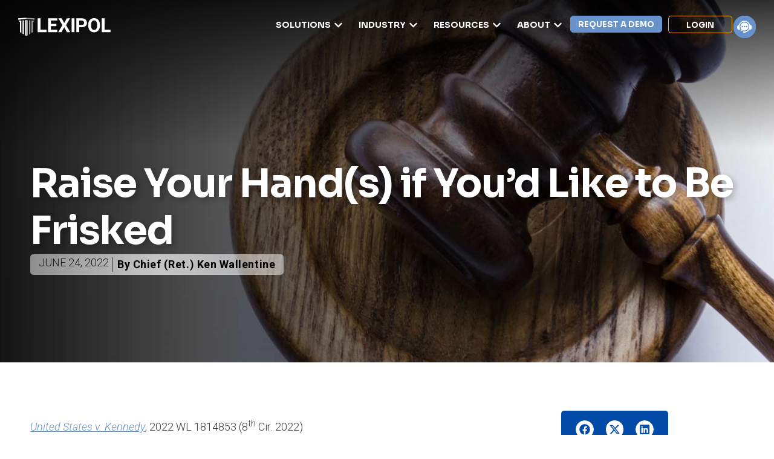

--- FILE ---
content_type: text/html; charset=UTF-8
request_url: https://www.lexipol.com/resources/blog/raise-your-hands-if-youd-like-to-be-frisked/
body_size: 57285
content:
<!DOCTYPE html>
<html lang="en-US">
<head>
	<meta charset="UTF-8">
	<meta name="viewport" content="width=device-width, initial-scale=1.0, viewport-fit=cover" />		<meta name='robots' content='index, follow, max-image-preview:large, max-snippet:-1, max-video-preview:-1' />

	<!-- This site is optimized with the Yoast SEO plugin v26.7 - https://yoast.com/wordpress/plugins/seo/ -->
	<title>Nonverbal Consent to Pat Down Search – Lexipol</title>
	<meta name="description" content="Can nonverbal cues be considered consent to a pat down search? The appellate court decides in a recent case." />
	<link rel="canonical" href="https://www.lexipol.com/resources/blog/raise-your-hands-if-youd-like-to-be-frisked/" />
	<meta property="og:locale" content="en_US" />
	<meta property="og:type" content="article" />
	<meta property="og:title" content="Nonverbal Consent to Pat Down Search – Lexipol" />
	<meta property="og:description" content="Can nonverbal cues be considered consent to a pat down search? The appellate court decides in a recent case." />
	<meta property="og:url" content="https://www.lexipol.com/resources/blog/raise-your-hands-if-youd-like-to-be-frisked/" />
	<meta property="og:site_name" content="Lexipol" />
	<meta property="article:modified_time" content="2025-10-03T19:17:22+00:00" />
	<meta property="og:image" content="https://www.lexipol.com/wp-content/uploads/2022/06/Consent-to-Pat-Down-Search.jpg" />
	<meta property="og:image:width" content="1800" />
	<meta property="og:image:height" content="711" />
	<meta property="og:image:type" content="image/jpeg" />
	<meta name="twitter:card" content="summary_large_image" />
	<meta name="twitter:label1" content="Est. reading time" />
	<meta name="twitter:data1" content="3 minutes" />
	<script type="application/ld+json" class="yoast-schema-graph">{"@context":"https://schema.org","@graph":[{"@type":"WebPage","@id":"https://www.lexipol.com/resources/blog/raise-your-hands-if-youd-like-to-be-frisked/","url":"https://www.lexipol.com/resources/blog/raise-your-hands-if-youd-like-to-be-frisked/","name":"Nonverbal Consent to Pat Down Search – Lexipol","isPartOf":{"@id":"https://www.lexipol.com/#website"},"primaryImageOfPage":{"@id":"https://www.lexipol.com/resources/blog/raise-your-hands-if-youd-like-to-be-frisked/#primaryimage"},"image":{"@id":"https://www.lexipol.com/resources/blog/raise-your-hands-if-youd-like-to-be-frisked/#primaryimage"},"thumbnailUrl":"https://www.lexipol.com/wp-content/uploads/2022/06/Consent-to-Pat-Down-Search.jpg","datePublished":"2022-06-24T13:00:22+00:00","dateModified":"2025-10-03T19:17:22+00:00","description":"Can nonverbal cues be considered consent to a pat down search? The appellate court decides in a recent case.","breadcrumb":{"@id":"https://www.lexipol.com/resources/blog/raise-your-hands-if-youd-like-to-be-frisked/#breadcrumb"},"inLanguage":"en-US","potentialAction":[{"@type":"ReadAction","target":["https://www.lexipol.com/resources/blog/raise-your-hands-if-youd-like-to-be-frisked/"]}]},{"@type":"ImageObject","inLanguage":"en-US","@id":"https://www.lexipol.com/resources/blog/raise-your-hands-if-youd-like-to-be-frisked/#primaryimage","url":"https://www.lexipol.com/wp-content/uploads/2022/06/Consent-to-Pat-Down-Search.jpg","contentUrl":"https://www.lexipol.com/wp-content/uploads/2022/06/Consent-to-Pat-Down-Search.jpg","width":1800,"height":711},{"@type":"BreadcrumbList","@id":"https://www.lexipol.com/resources/blog/raise-your-hands-if-youd-like-to-be-frisked/#breadcrumb","itemListElement":[{"@type":"ListItem","position":1,"name":"Home","item":"https://www.lexipol.com/"},{"@type":"ListItem","position":2,"name":"Resources","item":"https://www.lexipol.com/resources/"},{"@type":"ListItem","position":3,"name":"Raise Your Hand(s) if You&#8217;d Like to Be Frisked"}]},{"@type":"WebSite","@id":"https://www.lexipol.com/#website","url":"https://www.lexipol.com/","name":"Lexipol","description":"","publisher":{"@id":"https://www.lexipol.com/#organization"},"potentialAction":[{"@type":"SearchAction","target":{"@type":"EntryPoint","urlTemplate":"https://www.lexipol.com/?s={search_term_string}"},"query-input":{"@type":"PropertyValueSpecification","valueRequired":true,"valueName":"search_term_string"}}],"inLanguage":"en-US"},{"@type":"Organization","@id":"https://www.lexipol.com/#organization","name":"Lexipol","url":"https://www.lexipol.com/","logo":{"@type":"ImageObject","inLanguage":"en-US","@id":"https://www.lexipol.com/#/schema/logo/image/","url":"https://www.lexipol.com/wp-content/uploads/2025/08/Lexipol-25-Full-RGB.svg","contentUrl":"https://www.lexipol.com/wp-content/uploads/2025/08/Lexipol-25-Full-RGB.svg","width":241,"height":48,"caption":"Lexipol"},"image":{"@id":"https://www.lexipol.com/#/schema/logo/image/"}}]}</script>
	<!-- / Yoast SEO plugin. -->


<link rel='dns-prefetch' href='//www.googletagmanager.com' />
<link rel="alternate" type="application/rss+xml" title="Lexipol &raquo; Feed" href="https://www.lexipol.com/feed/" />
<link rel="alternate" type="application/rss+xml" title="Lexipol &raquo; Comments Feed" href="https://www.lexipol.com/comments/feed/" />
<link rel="alternate" title="oEmbed (JSON)" type="application/json+oembed" href="https://www.lexipol.com/wp-json/oembed/1.0/embed?url=https%3A%2F%2Fwww.lexipol.com%2Fresources%2Fblog%2Fraise-your-hands-if-youd-like-to-be-frisked%2F" />
<link rel="alternate" title="oEmbed (XML)" type="text/xml+oembed" href="https://www.lexipol.com/wp-json/oembed/1.0/embed?url=https%3A%2F%2Fwww.lexipol.com%2Fresources%2Fblog%2Fraise-your-hands-if-youd-like-to-be-frisked%2F&#038;format=xml" />
<style id='wp-img-auto-sizes-contain-inline-css' type='text/css'>
img:is([sizes=auto i],[sizes^="auto," i]){contain-intrinsic-size:3000px 1500px}
/*# sourceURL=wp-img-auto-sizes-contain-inline-css */
</style>
<style id='wp-emoji-styles-inline-css' type='text/css'>

	img.wp-smiley, img.emoji {
		display: inline !important;
		border: none !important;
		box-shadow: none !important;
		height: 1em !important;
		width: 1em !important;
		margin: 0 0.07em !important;
		vertical-align: -0.1em !important;
		background: none !important;
		padding: 0 !important;
	}
/*# sourceURL=wp-emoji-styles-inline-css */
</style>
<style id='classic-theme-styles-inline-css' type='text/css'>
/*! This file is auto-generated */
.wp-block-button__link{color:#fff;background-color:#32373c;border-radius:9999px;box-shadow:none;text-decoration:none;padding:calc(.667em + 2px) calc(1.333em + 2px);font-size:1.125em}.wp-block-file__button{background:#32373c;color:#fff;text-decoration:none}
/*# sourceURL=/wp-includes/css/classic-themes.min.css */
</style>
<style id='global-styles-inline-css' type='text/css'>
:root{--wp--preset--aspect-ratio--square: 1;--wp--preset--aspect-ratio--4-3: 4/3;--wp--preset--aspect-ratio--3-4: 3/4;--wp--preset--aspect-ratio--3-2: 3/2;--wp--preset--aspect-ratio--2-3: 2/3;--wp--preset--aspect-ratio--16-9: 16/9;--wp--preset--aspect-ratio--9-16: 9/16;--wp--preset--color--black: #000000;--wp--preset--color--cyan-bluish-gray: #abb8c3;--wp--preset--color--white: #ffffff;--wp--preset--color--pale-pink: #f78da7;--wp--preset--color--vivid-red: #cf2e2e;--wp--preset--color--luminous-vivid-orange: #ff6900;--wp--preset--color--luminous-vivid-amber: #fcb900;--wp--preset--color--light-green-cyan: #7bdcb5;--wp--preset--color--vivid-green-cyan: #00d084;--wp--preset--color--pale-cyan-blue: #8ed1fc;--wp--preset--color--vivid-cyan-blue: #0693e3;--wp--preset--color--vivid-purple: #9b51e0;--wp--preset--gradient--vivid-cyan-blue-to-vivid-purple: linear-gradient(135deg,rgb(6,147,227) 0%,rgb(155,81,224) 100%);--wp--preset--gradient--light-green-cyan-to-vivid-green-cyan: linear-gradient(135deg,rgb(122,220,180) 0%,rgb(0,208,130) 100%);--wp--preset--gradient--luminous-vivid-amber-to-luminous-vivid-orange: linear-gradient(135deg,rgb(252,185,0) 0%,rgb(255,105,0) 100%);--wp--preset--gradient--luminous-vivid-orange-to-vivid-red: linear-gradient(135deg,rgb(255,105,0) 0%,rgb(207,46,46) 100%);--wp--preset--gradient--very-light-gray-to-cyan-bluish-gray: linear-gradient(135deg,rgb(238,238,238) 0%,rgb(169,184,195) 100%);--wp--preset--gradient--cool-to-warm-spectrum: linear-gradient(135deg,rgb(74,234,220) 0%,rgb(151,120,209) 20%,rgb(207,42,186) 40%,rgb(238,44,130) 60%,rgb(251,105,98) 80%,rgb(254,248,76) 100%);--wp--preset--gradient--blush-light-purple: linear-gradient(135deg,rgb(255,206,236) 0%,rgb(152,150,240) 100%);--wp--preset--gradient--blush-bordeaux: linear-gradient(135deg,rgb(254,205,165) 0%,rgb(254,45,45) 50%,rgb(107,0,62) 100%);--wp--preset--gradient--luminous-dusk: linear-gradient(135deg,rgb(255,203,112) 0%,rgb(199,81,192) 50%,rgb(65,88,208) 100%);--wp--preset--gradient--pale-ocean: linear-gradient(135deg,rgb(255,245,203) 0%,rgb(182,227,212) 50%,rgb(51,167,181) 100%);--wp--preset--gradient--electric-grass: linear-gradient(135deg,rgb(202,248,128) 0%,rgb(113,206,126) 100%);--wp--preset--gradient--midnight: linear-gradient(135deg,rgb(2,3,129) 0%,rgb(40,116,252) 100%);--wp--preset--font-size--small: 13px;--wp--preset--font-size--medium: 20px;--wp--preset--font-size--large: 36px;--wp--preset--font-size--x-large: 42px;--wp--preset--spacing--20: 0.44rem;--wp--preset--spacing--30: 0.67rem;--wp--preset--spacing--40: 1rem;--wp--preset--spacing--50: 1.5rem;--wp--preset--spacing--60: 2.25rem;--wp--preset--spacing--70: 3.38rem;--wp--preset--spacing--80: 5.06rem;--wp--preset--shadow--natural: 6px 6px 9px rgba(0, 0, 0, 0.2);--wp--preset--shadow--deep: 12px 12px 50px rgba(0, 0, 0, 0.4);--wp--preset--shadow--sharp: 6px 6px 0px rgba(0, 0, 0, 0.2);--wp--preset--shadow--outlined: 6px 6px 0px -3px rgb(255, 255, 255), 6px 6px rgb(0, 0, 0);--wp--preset--shadow--crisp: 6px 6px 0px rgb(0, 0, 0);}:where(.is-layout-flex){gap: 0.5em;}:where(.is-layout-grid){gap: 0.5em;}body .is-layout-flex{display: flex;}.is-layout-flex{flex-wrap: wrap;align-items: center;}.is-layout-flex > :is(*, div){margin: 0;}body .is-layout-grid{display: grid;}.is-layout-grid > :is(*, div){margin: 0;}:where(.wp-block-columns.is-layout-flex){gap: 2em;}:where(.wp-block-columns.is-layout-grid){gap: 2em;}:where(.wp-block-post-template.is-layout-flex){gap: 1.25em;}:where(.wp-block-post-template.is-layout-grid){gap: 1.25em;}.has-black-color{color: var(--wp--preset--color--black) !important;}.has-cyan-bluish-gray-color{color: var(--wp--preset--color--cyan-bluish-gray) !important;}.has-white-color{color: var(--wp--preset--color--white) !important;}.has-pale-pink-color{color: var(--wp--preset--color--pale-pink) !important;}.has-vivid-red-color{color: var(--wp--preset--color--vivid-red) !important;}.has-luminous-vivid-orange-color{color: var(--wp--preset--color--luminous-vivid-orange) !important;}.has-luminous-vivid-amber-color{color: var(--wp--preset--color--luminous-vivid-amber) !important;}.has-light-green-cyan-color{color: var(--wp--preset--color--light-green-cyan) !important;}.has-vivid-green-cyan-color{color: var(--wp--preset--color--vivid-green-cyan) !important;}.has-pale-cyan-blue-color{color: var(--wp--preset--color--pale-cyan-blue) !important;}.has-vivid-cyan-blue-color{color: var(--wp--preset--color--vivid-cyan-blue) !important;}.has-vivid-purple-color{color: var(--wp--preset--color--vivid-purple) !important;}.has-black-background-color{background-color: var(--wp--preset--color--black) !important;}.has-cyan-bluish-gray-background-color{background-color: var(--wp--preset--color--cyan-bluish-gray) !important;}.has-white-background-color{background-color: var(--wp--preset--color--white) !important;}.has-pale-pink-background-color{background-color: var(--wp--preset--color--pale-pink) !important;}.has-vivid-red-background-color{background-color: var(--wp--preset--color--vivid-red) !important;}.has-luminous-vivid-orange-background-color{background-color: var(--wp--preset--color--luminous-vivid-orange) !important;}.has-luminous-vivid-amber-background-color{background-color: var(--wp--preset--color--luminous-vivid-amber) !important;}.has-light-green-cyan-background-color{background-color: var(--wp--preset--color--light-green-cyan) !important;}.has-vivid-green-cyan-background-color{background-color: var(--wp--preset--color--vivid-green-cyan) !important;}.has-pale-cyan-blue-background-color{background-color: var(--wp--preset--color--pale-cyan-blue) !important;}.has-vivid-cyan-blue-background-color{background-color: var(--wp--preset--color--vivid-cyan-blue) !important;}.has-vivid-purple-background-color{background-color: var(--wp--preset--color--vivid-purple) !important;}.has-black-border-color{border-color: var(--wp--preset--color--black) !important;}.has-cyan-bluish-gray-border-color{border-color: var(--wp--preset--color--cyan-bluish-gray) !important;}.has-white-border-color{border-color: var(--wp--preset--color--white) !important;}.has-pale-pink-border-color{border-color: var(--wp--preset--color--pale-pink) !important;}.has-vivid-red-border-color{border-color: var(--wp--preset--color--vivid-red) !important;}.has-luminous-vivid-orange-border-color{border-color: var(--wp--preset--color--luminous-vivid-orange) !important;}.has-luminous-vivid-amber-border-color{border-color: var(--wp--preset--color--luminous-vivid-amber) !important;}.has-light-green-cyan-border-color{border-color: var(--wp--preset--color--light-green-cyan) !important;}.has-vivid-green-cyan-border-color{border-color: var(--wp--preset--color--vivid-green-cyan) !important;}.has-pale-cyan-blue-border-color{border-color: var(--wp--preset--color--pale-cyan-blue) !important;}.has-vivid-cyan-blue-border-color{border-color: var(--wp--preset--color--vivid-cyan-blue) !important;}.has-vivid-purple-border-color{border-color: var(--wp--preset--color--vivid-purple) !important;}.has-vivid-cyan-blue-to-vivid-purple-gradient-background{background: var(--wp--preset--gradient--vivid-cyan-blue-to-vivid-purple) !important;}.has-light-green-cyan-to-vivid-green-cyan-gradient-background{background: var(--wp--preset--gradient--light-green-cyan-to-vivid-green-cyan) !important;}.has-luminous-vivid-amber-to-luminous-vivid-orange-gradient-background{background: var(--wp--preset--gradient--luminous-vivid-amber-to-luminous-vivid-orange) !important;}.has-luminous-vivid-orange-to-vivid-red-gradient-background{background: var(--wp--preset--gradient--luminous-vivid-orange-to-vivid-red) !important;}.has-very-light-gray-to-cyan-bluish-gray-gradient-background{background: var(--wp--preset--gradient--very-light-gray-to-cyan-bluish-gray) !important;}.has-cool-to-warm-spectrum-gradient-background{background: var(--wp--preset--gradient--cool-to-warm-spectrum) !important;}.has-blush-light-purple-gradient-background{background: var(--wp--preset--gradient--blush-light-purple) !important;}.has-blush-bordeaux-gradient-background{background: var(--wp--preset--gradient--blush-bordeaux) !important;}.has-luminous-dusk-gradient-background{background: var(--wp--preset--gradient--luminous-dusk) !important;}.has-pale-ocean-gradient-background{background: var(--wp--preset--gradient--pale-ocean) !important;}.has-electric-grass-gradient-background{background: var(--wp--preset--gradient--electric-grass) !important;}.has-midnight-gradient-background{background: var(--wp--preset--gradient--midnight) !important;}.has-small-font-size{font-size: var(--wp--preset--font-size--small) !important;}.has-medium-font-size{font-size: var(--wp--preset--font-size--medium) !important;}.has-large-font-size{font-size: var(--wp--preset--font-size--large) !important;}.has-x-large-font-size{font-size: var(--wp--preset--font-size--x-large) !important;}
:where(.wp-block-post-template.is-layout-flex){gap: 1.25em;}:where(.wp-block-post-template.is-layout-grid){gap: 1.25em;}
:where(.wp-block-term-template.is-layout-flex){gap: 1.25em;}:where(.wp-block-term-template.is-layout-grid){gap: 1.25em;}
:where(.wp-block-columns.is-layout-flex){gap: 2em;}:where(.wp-block-columns.is-layout-grid){gap: 2em;}
:root :where(.wp-block-pullquote){font-size: 1.5em;line-height: 1.6;}
/*# sourceURL=global-styles-inline-css */
</style>
<link rel='stylesheet' id='elementor-frontend-css' href='https://www.lexipol.com/wp-content/uploads/elementor/css/custom-frontend.min.css?ver=1768952487' type='text/css' media='all' />
<style id='elementor-frontend-inline-css' type='text/css'>
.elementor-2683 .elementor-element.elementor-element-16d4c32:not(.elementor-motion-effects-element-type-background), .elementor-2683 .elementor-element.elementor-element-16d4c32 > .elementor-motion-effects-container > .elementor-motion-effects-layer{background-image:url("https://www.lexipol.com/wp-content/uploads/2022/06/Consent-to-Pat-Down-Search.jpg");}
/*# sourceURL=elementor-frontend-inline-css */
</style>
<link rel='stylesheet' id='widget-image-css' href='https://www.lexipol.com/wp-content/plugins/elementor/assets/css/widget-image.min.css?ver=3.34.1' type='text/css' media='all' />
<link rel='stylesheet' id='widget-icon-box-css' href='https://www.lexipol.com/wp-content/uploads/elementor/css/custom-widget-icon-box.min.css?ver=1768952487' type='text/css' media='all' />
<link rel='stylesheet' id='widget-icon-list-css' href='https://www.lexipol.com/wp-content/uploads/elementor/css/custom-widget-icon-list.min.css?ver=1768952487' type='text/css' media='all' />
<link rel='stylesheet' id='e-animation-fadeIn-css' href='https://www.lexipol.com/wp-content/plugins/elementor/assets/lib/animations/styles/fadeIn.min.css?ver=3.34.1' type='text/css' media='all' />
<link rel='stylesheet' id='widget-mega-menu-css' href='https://www.lexipol.com/wp-content/uploads/elementor/css/custom-pro-widget-mega-menu.min.css?ver=1768952487' type='text/css' media='all' />
<link rel='stylesheet' id='widget-divider-css' href='https://www.lexipol.com/wp-content/plugins/elementor/assets/css/widget-divider.min.css?ver=3.34.1' type='text/css' media='all' />
<link rel='stylesheet' id='widget-social-icons-css' href='https://www.lexipol.com/wp-content/plugins/elementor/assets/css/widget-social-icons.min.css?ver=3.34.1' type='text/css' media='all' />
<link rel='stylesheet' id='e-apple-webkit-css' href='https://www.lexipol.com/wp-content/uploads/elementor/css/custom-apple-webkit.min.css?ver=1768952487' type='text/css' media='all' />
<link rel='stylesheet' id='widget-heading-css' href='https://www.lexipol.com/wp-content/plugins/elementor/assets/css/widget-heading.min.css?ver=3.34.1' type='text/css' media='all' />
<link rel='stylesheet' id='widget-nav-menu-css' href='https://www.lexipol.com/wp-content/uploads/elementor/css/custom-pro-widget-nav-menu.min.css?ver=1768952487' type='text/css' media='all' />
<link rel='stylesheet' id='widget-post-info-css' href='https://www.lexipol.com/wp-content/plugins/elementor-pro/assets/css/widget-post-info.min.css?ver=3.34.0' type='text/css' media='all' />
<link rel='stylesheet' id='widget-post-navigation-css' href='https://www.lexipol.com/wp-content/plugins/elementor-pro/assets/css/widget-post-navigation.min.css?ver=3.34.0' type='text/css' media='all' />
<link rel='stylesheet' id='widget-share-buttons-css' href='https://www.lexipol.com/wp-content/plugins/elementor-pro/assets/css/widget-share-buttons.min.css?ver=3.34.0' type='text/css' media='all' />
<link rel='stylesheet' id='widget-loop-common-css' href='https://www.lexipol.com/wp-content/plugins/elementor-pro/assets/css/widget-loop-common.min.css?ver=3.34.0' type='text/css' media='all' />
<link rel='stylesheet' id='widget-loop-grid-css' href='https://www.lexipol.com/wp-content/uploads/elementor/css/custom-pro-widget-loop-grid.min.css?ver=1768952487' type='text/css' media='all' />
<link rel='stylesheet' id='e-sticky-css' href='https://www.lexipol.com/wp-content/plugins/elementor-pro/assets/css/modules/sticky.min.css?ver=3.34.0' type='text/css' media='all' />
<link rel='stylesheet' id='swiper-css' href='https://www.lexipol.com/wp-content/plugins/elementor/assets/lib/swiper/v8/css/swiper.min.css?ver=8.4.5' type='text/css' media='all' />
<link rel='stylesheet' id='e-swiper-css' href='https://www.lexipol.com/wp-content/plugins/elementor/assets/css/conditionals/e-swiper.min.css?ver=3.34.1' type='text/css' media='all' />
<link rel='stylesheet' id='widget-loop-carousel-css' href='https://www.lexipol.com/wp-content/plugins/elementor-pro/assets/css/widget-loop-carousel.min.css?ver=3.34.0' type='text/css' media='all' />
<link rel='stylesheet' id='elementor-post-5-css' href='https://www.lexipol.com/wp-content/uploads/elementor/css/post-5.css?ver=1768952487' type='text/css' media='all' />
<link rel='stylesheet' id='elementor-post-57-css' href='https://www.lexipol.com/wp-content/uploads/elementor/css/post-57.css?ver=1768952488' type='text/css' media='all' />
<link rel='stylesheet' id='elementor-post-293-css' href='https://www.lexipol.com/wp-content/uploads/elementor/css/post-293.css?ver=1768952488' type='text/css' media='all' />
<link rel='stylesheet' id='elementor-post-2683-css' href='https://www.lexipol.com/wp-content/uploads/elementor/css/post-2683.css?ver=1768952490' type='text/css' media='all' />
<link rel='stylesheet' id='theme-css-bundle-css' href='https://www.lexipol.com/wp-content/themes/lexipol/dist/theme-Com0_4mx.css' type='text/css' media='all' />
<link rel='stylesheet' id='theme-styles-css' href='https://www.lexipol.com/wp-content/themes/lexipol/style.css?ver=1759242676' type='text/css' media='all' />
<link rel='stylesheet' id='eael-general-css' href='https://www.lexipol.com/wp-content/plugins/essential-addons-for-elementor-lite/assets/front-end/css/view/general.min.css?ver=6.5.7' type='text/css' media='all' />
<link rel='stylesheet' id='elementor-gf-sora-css' href='https://fonts.googleapis.com/css?family=Sora:100,100italic,200,200italic,300,300italic,400,400italic,500,500italic,600,600italic,700,700italic,800,800italic,900,900italic&#038;display=swap' type='text/css' media='all' />
<link rel='stylesheet' id='elementor-gf-roboto-css' href='https://fonts.googleapis.com/css?family=Roboto:100,100italic,200,200italic,300,300italic,400,400italic,500,500italic,600,600italic,700,700italic,800,800italic,900,900italic&#038;display=swap' type='text/css' media='all' />
<script type="text/javascript" src="https://www.lexipol.com/wp-includes/js/jquery/jquery.min.js?ver=3.7.1" id="jquery-core-js"></script>
<script type="text/javascript" src="https://www.lexipol.com/wp-includes/js/jquery/jquery-migrate.min.js?ver=3.4.1" id="jquery-migrate-js"></script>

<!-- Google tag (gtag.js) snippet added by Site Kit -->
<!-- Google Analytics snippet added by Site Kit -->
<script type="text/javascript" src="https://www.googletagmanager.com/gtag/js?id=GT-NML5TRC" id="google_gtagjs-js" async></script>
<script type="text/javascript" id="google_gtagjs-js-after">
/* <![CDATA[ */
window.dataLayer = window.dataLayer || [];function gtag(){dataLayer.push(arguments);}
gtag("set","linker",{"domains":["www.lexipol.com"]});
gtag("js", new Date());
gtag("set", "developer_id.dZTNiMT", true);
gtag("config", "GT-NML5TRC");
 window._googlesitekit = window._googlesitekit || {}; window._googlesitekit.throttledEvents = []; window._googlesitekit.gtagEvent = (name, data) => { var key = JSON.stringify( { name, data } ); if ( !! window._googlesitekit.throttledEvents[ key ] ) { return; } window._googlesitekit.throttledEvents[ key ] = true; setTimeout( () => { delete window._googlesitekit.throttledEvents[ key ]; }, 5 ); gtag( "event", name, { ...data, event_source: "site-kit" } ); }; 
//# sourceURL=google_gtagjs-js-after
/* ]]> */
</script>
<link rel="https://api.w.org/" href="https://www.lexipol.com/wp-json/" /><link rel="EditURI" type="application/rsd+xml" title="RSD" href="https://www.lexipol.com/xmlrpc.php?rsd" />
<link rel='shortlink' href='https://www.lexipol.com/?p=5758' />
<meta name="cdp-version" content="1.5.0" /><meta name="generator" content="Site Kit by Google 1.170.0" /><meta name="generator" content="Elementor 3.34.1; features: e_font_icon_svg, additional_custom_breakpoints; settings: css_print_method-external, google_font-enabled, font_display-swap">
			<style>
				.e-con.e-parent:nth-of-type(n+4):not(.e-lazyloaded):not(.e-no-lazyload),
				.e-con.e-parent:nth-of-type(n+4):not(.e-lazyloaded):not(.e-no-lazyload) * {
					background-image: none !important;
				}
				@media screen and (max-height: 1024px) {
					.e-con.e-parent:nth-of-type(n+3):not(.e-lazyloaded):not(.e-no-lazyload),
					.e-con.e-parent:nth-of-type(n+3):not(.e-lazyloaded):not(.e-no-lazyload) * {
						background-image: none !important;
					}
				}
				@media screen and (max-height: 640px) {
					.e-con.e-parent:nth-of-type(n+2):not(.e-lazyloaded):not(.e-no-lazyload),
					.e-con.e-parent:nth-of-type(n+2):not(.e-lazyloaded):not(.e-no-lazyload) * {
						background-image: none !important;
					}
				}
			</style>
			
<!-- Google Tag Manager snippet added by Site Kit -->
<script type="text/javascript">
/* <![CDATA[ */

			( function( w, d, s, l, i ) {
				w[l] = w[l] || [];
				w[l].push( {'gtm.start': new Date().getTime(), event: 'gtm.js'} );
				var f = d.getElementsByTagName( s )[0],
					j = d.createElement( s ), dl = l != 'dataLayer' ? '&l=' + l : '';
				j.async = true;
				j.src = 'https://www.googletagmanager.com/gtm.js?id=' + i + dl;
				f.parentNode.insertBefore( j, f );
			} )( window, document, 'script', 'dataLayer', 'GTM-MXBPJ8D' );
			
/* ]]> */
</script>

<!-- End Google Tag Manager snippet added by Site Kit -->
<link rel="icon" href="https://www.lexipol.com/wp-content/uploads/2025/12/cropped-2025-favicon-1-1-32x32.png" sizes="32x32" />
<link rel="icon" href="https://www.lexipol.com/wp-content/uploads/2025/12/cropped-2025-favicon-1-1-192x192.png" sizes="192x192" />
<link rel="apple-touch-icon" href="https://www.lexipol.com/wp-content/uploads/2025/12/cropped-2025-favicon-1-1-180x180.png" />
<meta name="msapplication-TileImage" content="https://www.lexipol.com/wp-content/uploads/2025/12/cropped-2025-favicon-1-1-270x270.png" />
		<style type="text/css" id="wp-custom-css">
			/* .scroll-to-top-hide svg{
	opacity: 0;
  height: 0px;
} */
.eael-ext-scroll-to-top-wrap .eael-ext-scroll-to-top-button {
    bottom: 15px;
    right: 15px;
    width: 50px;
    height: 50px;
    z-index: 9999;
    opacity: 0.7;
    background-color: #014AA8;
    border-radius: 5px;
}
.eael-ext-scroll-to-top-wrap .eael-ext-scroll-to-top-button svg {
    fill: #ffffff;
    width: 16px;
    height: 16px;
}
.eael-ext-scroll-to-top-wrap.scroll-to-top-hide{display:none}.eael-ext-scroll-to-top-button{position:fixed;cursor:pointer;display:-webkit-box;display:-ms-flexbox;display:flex;-webkit-box-align:center;-ms-flex-align:center;align-items:center;-webkit-box-pack:center;-ms-flex-pack:center;justify-content:center}
		</style>
		<meta name="generator" content="WP Rocket 3.20.3" data-wpr-features="wpr_desktop" /></head>
<body class="wp-singular app_resource-template-default single single-app_resource postid-5758 wp-custom-logo wp-embed-responsive wp-theme-lexipol elementor-default elementor-template-full-width elementor-kit-5 elementor-page elementor-page-5758 elementor-page-2683">
		<!-- Google Tag Manager (noscript) snippet added by Site Kit -->
		<noscript>
			<iframe src="https://www.googletagmanager.com/ns.html?id=GTM-MXBPJ8D" height="0" width="0" style="display:none;visibility:hidden"></iframe>
		</noscript>
		<!-- End Google Tag Manager (noscript) snippet added by Site Kit -->
				<header data-rocket-location-hash="59071298969427d4b886ac9c47071c95" data-elementor-type="header" data-elementor-id="57" class="elementor elementor-57 elementor-location-header" data-elementor-post-type="elementor_library">
			<div class="elementor-element elementor-element-0d83a55 e-flex e-con-boxed e-con e-parent" data-id="0d83a55" data-element_type="container" data-settings="{&quot;background_background&quot;:&quot;classic&quot;,&quot;position&quot;:&quot;fixed&quot;}">
					<div data-rocket-location-hash="da3b654b339ed49f0234db69a353a170" class="e-con-inner">
				<div class="elementor-element elementor-element-9be0b39 el-logo-white-filter elementor-hidden-tablet elementor-hidden-mobile_extra elementor-hidden-mobile elementor-widget elementor-widget-image" data-id="9be0b39" data-element_type="widget" data-widget_type="image.default">
																<a href="https://www.lexipol.com/">
							<img src="https://www.lexipol.com/wp-content/uploads/2025/08/Lexipol_25-logo_wht-60.svg" class="attachment-full size-full wp-image-12558" alt="" />								</a>
															</div>
				<div class="elementor-element elementor-element-dcf1e6a elementor-hidden-desktop elementor-hidden-laptop elementor-widget-mobile__width-initial elementor-widget elementor-widget-theme-site-logo elementor-widget-image" data-id="dcf1e6a" data-element_type="widget" data-widget_type="theme-site-logo.default">
											<a href="https://www.lexipol.com">
			<img src="https://www.lexipol.com/wp-content/uploads/2025/08/Lexipol-25-Full-RGB.svg" class="attachment-full size-full wp-image-21656" alt="" />				</a>
											</div>
				<div class="elementor-element elementor-element-beb907f elementor-hidden-desktop elementor-hidden-laptop elementor-view-default elementor-widget elementor-widget-icon" data-id="beb907f" data-element_type="widget" data-widget_type="icon.default">
							<div class="elementor-icon-wrapper">
			<a class="elementor-icon" href="#elementor-action%3Aaction%3Dpopup%3Aopen%26settings%3DeyJpZCI6IjI2NyIsInRvZ2dsZSI6ZmFsc2V9">
			<svg xmlns="http://www.w3.org/2000/svg" width="41" height="26" viewBox="0 0 41 26" fill="none"><line x1="1" y1="1" x2="40" y2="1" stroke="#373A36" stroke-width="2" stroke-linecap="round"></line><line x1="1" y1="13" x2="40" y2="13" stroke="#373A36" stroke-width="2" stroke-linecap="round"></line><line x1="1" y1="25" x2="40" y2="25" stroke="#373A36" stroke-width="2" stroke-linecap="round"></line></svg>			</a>
		</div>
						</div>
		<div class="elementor-element elementor-element-ce838fa e-con-full elementor-hidden-tablet elementor-hidden-mobile_extra elementor-hidden-mobile e-flex e-con e-child" data-id="ce838fa" data-element_type="container">
				<div class="elementor-element elementor-element-09126ba e-fit_to_content e-n-menu-layout-horizontal e-n-menu-tablet elementor-widget elementor-widget-n-menu" data-id="09126ba" data-element_type="widget" data-settings="{&quot;menu_items&quot;:[{&quot;item_title&quot;:&quot;Solutions&quot;,&quot;_id&quot;:&quot;3be6549&quot;,&quot;item_dropdown_content&quot;:&quot;yes&quot;,&quot;item_icon_active&quot;:null,&quot;item_link&quot;:{&quot;url&quot;:&quot;&quot;,&quot;is_external&quot;:&quot;&quot;,&quot;nofollow&quot;:&quot;&quot;,&quot;custom_attributes&quot;:&quot;&quot;},&quot;item_icon&quot;:{&quot;value&quot;:&quot;&quot;,&quot;library&quot;:&quot;&quot;},&quot;element_id&quot;:&quot;&quot;},{&quot;item_title&quot;:&quot;Industry&quot;,&quot;_id&quot;:&quot;2aa33e6&quot;,&quot;item_dropdown_content&quot;:&quot;yes&quot;,&quot;item_icon_active&quot;:null,&quot;item_link&quot;:{&quot;url&quot;:&quot;&quot;,&quot;is_external&quot;:&quot;&quot;,&quot;nofollow&quot;:&quot;&quot;,&quot;custom_attributes&quot;:&quot;&quot;},&quot;item_icon&quot;:{&quot;value&quot;:&quot;&quot;,&quot;library&quot;:&quot;&quot;},&quot;element_id&quot;:&quot;&quot;},{&quot;item_title&quot;:&quot;Resources&quot;,&quot;_id&quot;:&quot;7681ccc&quot;,&quot;item_dropdown_content&quot;:&quot;yes&quot;,&quot;item_link&quot;:{&quot;url&quot;:&quot;&quot;,&quot;is_external&quot;:&quot;&quot;,&quot;nofollow&quot;:&quot;&quot;,&quot;custom_attributes&quot;:&quot;&quot;},&quot;item_icon&quot;:{&quot;value&quot;:&quot;&quot;,&quot;library&quot;:&quot;&quot;},&quot;item_icon_active&quot;:null,&quot;element_id&quot;:&quot;&quot;},{&quot;_id&quot;:&quot;987475f&quot;,&quot;item_title&quot;:&quot;About&quot;,&quot;item_dropdown_content&quot;:&quot;yes&quot;,&quot;item_link&quot;:{&quot;url&quot;:&quot;&quot;,&quot;is_external&quot;:&quot;&quot;,&quot;nofollow&quot;:&quot;&quot;,&quot;custom_attributes&quot;:&quot;&quot;},&quot;item_icon&quot;:{&quot;value&quot;:&quot;&quot;,&quot;library&quot;:&quot;&quot;},&quot;item_icon_active&quot;:null,&quot;element_id&quot;:&quot;&quot;}],&quot;open_animation&quot;:&quot;fadeIn&quot;,&quot;content_width&quot;:&quot;fit_to_content&quot;,&quot;menu_item_title_distance_from_content&quot;:{&quot;unit&quot;:&quot;px&quot;,&quot;size&quot;:30,&quot;sizes&quot;:[]},&quot;open_on&quot;:&quot;click&quot;,&quot;content_horizontal_position&quot;:&quot;center&quot;,&quot;item_layout&quot;:&quot;horizontal&quot;,&quot;horizontal_scroll&quot;:&quot;disable&quot;,&quot;breakpoint_selector&quot;:&quot;tablet&quot;,&quot;menu_item_title_distance_from_content_laptop&quot;:{&quot;unit&quot;:&quot;px&quot;,&quot;size&quot;:&quot;&quot;,&quot;sizes&quot;:[]},&quot;menu_item_title_distance_from_content_tablet&quot;:{&quot;unit&quot;:&quot;px&quot;,&quot;size&quot;:&quot;&quot;,&quot;sizes&quot;:[]},&quot;menu_item_title_distance_from_content_mobile_extra&quot;:{&quot;unit&quot;:&quot;px&quot;,&quot;size&quot;:&quot;&quot;,&quot;sizes&quot;:[]},&quot;menu_item_title_distance_from_content_mobile&quot;:{&quot;unit&quot;:&quot;px&quot;,&quot;size&quot;:&quot;&quot;,&quot;sizes&quot;:[]}}" data-widget_type="mega-menu.default">
							<nav class="e-n-menu" data-widget-number="951" aria-label="Menu">
					<button class="e-n-menu-toggle" id="menu-toggle-951" aria-haspopup="true" aria-expanded="false" aria-controls="menubar-951" aria-label="Menu Toggle">
			<span class="e-n-menu-toggle-icon e-open">
				<svg class="e-font-icon-svg e-eicon-menu-bar" viewBox="0 0 1000 1000" xmlns="http://www.w3.org/2000/svg"><path d="M104 333H896C929 333 958 304 958 271S929 208 896 208H104C71 208 42 237 42 271S71 333 104 333ZM104 583H896C929 583 958 554 958 521S929 458 896 458H104C71 458 42 487 42 521S71 583 104 583ZM104 833H896C929 833 958 804 958 771S929 708 896 708H104C71 708 42 737 42 771S71 833 104 833Z"></path></svg>			</span>
			<span class="e-n-menu-toggle-icon e-close">
				<svg class="e-font-icon-svg e-eicon-close" viewBox="0 0 1000 1000" xmlns="http://www.w3.org/2000/svg"><path d="M742 167L500 408 258 167C246 154 233 150 217 150 196 150 179 158 167 167 154 179 150 196 150 212 150 229 154 242 171 254L408 500 167 742C138 771 138 800 167 829 196 858 225 858 254 829L496 587 738 829C750 842 767 846 783 846 800 846 817 842 829 829 842 817 846 804 846 783 846 767 842 750 829 737L588 500 833 258C863 229 863 200 833 171 804 137 775 137 742 167Z"></path></svg>			</span>
		</button>
					<div class="e-n-menu-wrapper" id="menubar-951" aria-labelledby="menu-toggle-951">
				<ul class="e-n-menu-heading">
								<li class="e-n-menu-item">
				<div id="e-n-menu-title-9511" class="e-n-menu-title e-click">
					<div class="e-n-menu-title-container">												<span class="e-n-menu-title-text">
							Solutions						</span>
					</div>											<button id="e-n-menu-dropdown-icon-9511" class="e-n-menu-dropdown-icon e-focus" data-tab-index="1" aria-haspopup="true" aria-expanded="false" aria-controls="e-n-menu-content-9511" >
							<span class="e-n-menu-dropdown-icon-opened">
								<svg aria-hidden="true" class="e-font-icon-svg e-fas-chevron-up" viewBox="0 0 448 512" xmlns="http://www.w3.org/2000/svg"><path d="M240.971 130.524l194.343 194.343c9.373 9.373 9.373 24.569 0 33.941l-22.667 22.667c-9.357 9.357-24.522 9.375-33.901.04L224 227.495 69.255 381.516c-9.379 9.335-24.544 9.317-33.901-.04l-22.667-22.667c-9.373-9.373-9.373-24.569 0-33.941L207.03 130.525c9.372-9.373 24.568-9.373 33.941-.001z"></path></svg>								<span class="elementor-screen-only">Close Solutions</span>
							</span>
							<span class="e-n-menu-dropdown-icon-closed">
								<svg aria-hidden="true" class="e-font-icon-svg e-fas-chevron-down" viewBox="0 0 448 512" xmlns="http://www.w3.org/2000/svg"><path d="M207.029 381.476L12.686 187.132c-9.373-9.373-9.373-24.569 0-33.941l22.667-22.667c9.357-9.357 24.522-9.375 33.901-.04L224 284.505l154.745-154.021c9.379-9.335 24.544-9.317 33.901.04l22.667 22.667c9.373 9.373 9.373 24.569 0 33.941L240.971 381.476c-9.373 9.372-24.569 9.372-33.942 0z"></path></svg>								<span class="elementor-screen-only">Open Solutions</span>
							</span>
						</button>
									</div>
									<div class="e-n-menu-content">
						<div id="e-n-menu-content-9511" data-tab-index="1" aria-labelledby="e-n-menu-dropdown-icon-9511" class="elementor-element elementor-element-4f63d51 e-con-full e-flex e-con e-child" data-id="4f63d51" data-element_type="container" data-settings="{&quot;background_background&quot;:&quot;classic&quot;}">
				<div class="elementor-element elementor-element-6804ee7 elementor-position-inline-end elementor-widget__width-initial elementor-view-default elementor-mobile-position-block-start elementor-widget elementor-widget-icon-box" data-id="6804ee7" data-element_type="widget" data-widget_type="icon-box.default">
							<div class="elementor-icon-box-wrapper">

						<div class="elementor-icon-box-icon">
				<a href="https://www.lexipol.com/platform/" class="elementor-icon" tabindex="-1" aria-label="Platform Overview">
				<svg xmlns="http://www.w3.org/2000/svg" width="7" height="8" viewBox="0 0 7 8" fill="none"><path d="M7 4L0.25 7.89711L0.25 0.102885L7 4Z" fill="#6692B7"></path></svg>				</a>
			</div>
			
						<div class="elementor-icon-box-content">

									<p class="elementor-icon-box-title">
						<a href="https://www.lexipol.com/platform/" >
							Platform Overview						</a>
					</p>
				
				
			</div>
			
		</div>
						</div>
				<div class="elementor-element elementor-element-c974a57 elementor-widget__width-initial elementor-icon-list--layout-traditional elementor-list-item-link-full_width elementor-widget elementor-widget-icon-list" data-id="c974a57" data-element_type="widget" data-widget_type="icon-list.default">
							<ul class="elementor-icon-list-items">
							<li class="elementor-icon-list-item">
											<a href="https://www.lexipol.com/platform/policies-and-updates/">

												<span class="elementor-icon-list-icon">
							<svg xmlns="http://www.w3.org/2000/svg" width="14" height="15" viewBox="0 0 14 15" fill="none"><path d="M6.9086 15C6.69755 14.9998 6.49006 14.9456 6.30589 14.8426L3.91792 13.5161C2.73082 12.856 1.74168 11.8907 1.05285 10.72C0.364021 9.54935 0.000533515 8.21589 2.742e-07 6.85761V3.17602C-0.000203643 2.8695 0.113336 2.57382 0.318635 2.34621C0.523934 2.1186 0.806386 1.97527 1.1113 1.94397C2.06128 1.84333 2.99624 1.63201 3.89716 1.31431C4.72321 1.02236 5.51564 0.64285 6.26092 0.182245C6.45592 0.0630056 6.68007 -6.12208e-05 6.90864 4.45941e-08C7.13722 6.131e-05 7.36133 0.0632483 7.55627 0.182592C8.30163 0.642949 9.09405 1.02234 9.92003 1.31431C10.821 1.63202 11.7559 1.84335 12.7059 1.94399C13.0108 1.9753 13.2933 2.11862 13.4985 2.34622C13.7038 2.57382 13.8174 2.86951 13.8172 3.17602V6.85763C13.8167 8.21591 13.4532 9.54937 12.7643 10.72C12.0755 11.8907 11.0864 12.856 9.89927 13.5161L7.51061 14.8429C7.32662 14.9458 7.11938 14.9999 6.9086 15ZM6.9086 1.06171C6.87737 1.06157 6.84671 1.07007 6.82002 1.08628C6.01006 1.58645 5.14898 1.999 4.25144 2.31623C3.27227 2.66176 2.256 2.89145 1.2234 3.00058C1.17952 3.00439 1.13868 3.02453 1.10895 3.05702C1.07922 3.08951 1.06277 3.13198 1.06286 3.17602V6.85763C1.06328 8.02636 1.37604 9.17374 1.96876 10.181C2.56149 11.1883 3.41264 12.0189 4.43412 12.5868L6.82279 13.9136C6.84887 13.9283 6.87828 13.936 6.90821 13.9361C6.93813 13.9362 6.96757 13.9285 6.99371 13.914L9.38307 12.5868C10.4046 12.0189 11.2557 11.1883 11.8484 10.181C12.4412 9.17376 12.7539 8.02637 12.7543 6.85763V3.17602C12.7544 3.13198 12.738 3.08952 12.7082 3.05704C12.6785 3.02455 12.6377 3.00441 12.5938 3.00061C11.5612 2.89146 10.5449 2.66177 9.56575 2.31623C8.66821 1.99899 7.80713 1.58678 6.99717 1.08661C6.97057 1.07015 6.93987 1.06152 6.9086 1.06171Z" fill="black"></path><path d="M6.55426 9.0782C6.42413 9.07841 6.29848 9.03061 6.20139 8.94396L4.6071 7.52681C4.50224 7.43308 4.43882 7.3016 4.43074 7.16119C4.42265 7.02078 4.47057 6.88289 4.56399 6.77776C4.65741 6.67262 4.7887 6.60881 4.92908 6.60031C5.06947 6.59181 5.2075 6.63932 5.31291 6.73243L6.52039 7.80567L8.82397 5.34884C8.87148 5.29703 8.92881 5.25516 8.99262 5.22566C9.05643 5.19615 9.12546 5.17961 9.19571 5.17697C9.26596 5.17433 9.33604 5.18566 9.40188 5.2103C9.46773 5.23494 9.52803 5.27239 9.57929 5.3205C9.63056 5.3686 9.67177 5.4264 9.70053 5.49055C9.7293 5.55469 9.74506 5.62391 9.74689 5.69419C9.74872 5.76447 9.73659 5.83441 9.7112 5.89996C9.68581 5.96552 9.64766 6.02539 9.59897 6.0761L6.94182 8.91039C6.89219 8.96346 6.83217 9.00574 6.76549 9.03461C6.69882 9.06348 6.62692 9.07831 6.55426 9.0782Z" fill="black"></path></svg>						</span>
										<span class="elementor-icon-list-text">Policy</span>
											</a>
									</li>
								<li class="elementor-icon-list-item">
											<a href="https://www.lexipol.com/platform/training/">

												<span class="elementor-icon-list-icon">
							<svg xmlns="http://www.w3.org/2000/svg" width="17" height="16" viewBox="0 0 17 16" fill="none"><path fill-rule="evenodd" clip-rule="evenodd" d="M0.698977 6.20994C0.251442 5.96245 0 5.52915 0 5.07608C0 4.62222 0.251442 4.18892 0.698977 3.94222L7.27284 0.308965C8.01926 -0.102988 8.98074 -0.102988 9.72716 0.308965L16.301 3.94222C16.7486 4.18892 17 4.62222 17 5.07608C17 5.52915 16.7486 5.96245 16.301 6.20994L9.72716 9.84241C8.98074 10.2552 8.01926 10.2552 7.27284 9.84241L0.698977 6.20994ZM1.27223 5.17176L7.84609 8.80422C8.24381 9.02403 8.75619 9.02403 9.15391 8.80422L15.7278 5.17176C15.7713 5.14804 15.814 5.11957 15.814 5.07608C15.814 5.0318 15.7713 5.00413 15.7278 4.97962L9.15391 1.34715C8.75619 1.12734 8.24381 1.12734 7.84609 1.34715L1.27223 4.97962C1.22874 5.00413 1.18605 5.0318 1.18605 5.07608C1.18605 5.11957 1.22874 5.14804 1.27223 5.17176Z" fill="black"></path><path fill-rule="evenodd" clip-rule="evenodd" d="M13.4418 6.91675C13.4418 6.5894 13.7075 6.32373 14.0349 6.32373C14.3622 6.32373 14.6279 6.5894 14.6279 6.91675V10.4749C14.6279 12.1124 13.3003 13.44 11.6628 13.44H5.33719C3.69965 13.44 2.37207 12.1124 2.37207 10.4749V6.91675C2.37207 6.5894 2.63774 6.32373 2.96509 6.32373C3.29244 6.32373 3.55812 6.5894 3.55812 6.91675V10.4749C3.55812 11.4577 4.35435 12.254 5.33719 12.254H11.6628C12.6456 12.254 13.4418 11.4577 13.4418 10.4749V6.91675Z" fill="black"></path><path fill-rule="evenodd" clip-rule="evenodd" d="M8.08098 5.75457C7.84931 5.52369 7.84931 5.14732 8.08098 4.91643C8.31187 4.68476 8.68824 4.68476 8.91912 4.91643L11.6866 7.68387C11.7981 7.79457 11.8605 7.94559 11.8605 8.10294V14.4285C11.8605 14.7559 11.5948 15.0215 11.2675 15.0215C10.9401 15.0215 10.6745 14.7559 10.6745 14.4285V8.34885L8.08098 5.75457Z" fill="black"></path></svg>						</span>
										<span class="elementor-icon-list-text">Training</span>
											</a>
									</li>
								<li class="elementor-icon-list-item">
											<a href="https://www.lexipol.com/platform/performance-reporting/">

												<span class="elementor-icon-list-icon">
							<svg xmlns="http://www.w3.org/2000/svg" width="15" height="18" viewBox="0 0 15 18" fill="none"><path d="M12.6914 0.986309H10.7112C10.1887 0.382816 9.41864 0 8.56055 0H5.71289C4.8548 0 4.08473 0.382816 3.56221 0.986309H1.58203C0.709699 0.986309 0 1.69741 0 2.57143V16.4149C0 17.2889 0.709699 18 1.58203 18H12.6914C13.5637 18 14.2734 17.2889 14.2734 16.4149V2.57143C14.2734 1.69738 13.5637 0.986309 12.6914 0.986309ZM5.71289 1.05676H8.56055C9.37536 1.05676 10.0521 1.60221 10.2744 2.32485H3.99902C4.221 1.60348 4.89681 1.05676 5.71289 1.05676ZM13.2188 16.4149C13.2188 16.7062 12.9822 16.9432 12.6914 16.9432H1.58203C1.29125 16.9432 1.05469 16.7062 1.05469 16.4149V2.57143C1.05469 2.28009 1.29125 2.04307 1.58203 2.04307H2.98287C2.90675 2.30006 2.86523 2.57182 2.86523 2.85325C2.86523 3.14504 3.10134 3.38161 3.39258 3.38161H10.8809C11.1721 3.38161 11.4082 3.14504 11.4082 2.85325C11.4082 2.57182 11.3667 2.30006 11.2906 2.04307H12.6914C12.9822 2.04307 13.2188 2.28009 13.2188 2.57143V16.4149Z" fill="black"></path><path d="M4.53728 10.499L3.76174 11.276L3.5721 11.0861C3.36619 10.8797 3.03228 10.8797 2.82633 11.0861C2.62039 11.2924 2.62039 11.6269 2.82633 11.8333L3.38883 12.3969C3.59474 12.6032 3.92866 12.6032 4.1346 12.3969L5.28302 11.2462C5.48896 11.0399 5.48896 10.7053 5.28302 10.499C5.07711 10.2927 4.74319 10.2927 4.53728 10.499Z" fill="black"></path><path d="M11.0391 10.9199H6.78516C6.49392 10.9199 6.25781 11.1565 6.25781 11.4483C6.25781 11.7401 6.49392 11.9766 6.78516 11.9766H11.0391C11.3303 11.9766 11.5664 11.7401 11.5664 11.4483C11.5664 11.1565 11.3303 10.9199 11.0391 10.9199Z" fill="black"></path><path d="M4.53728 13.5283L3.76174 14.3053L3.5721 14.1154C3.36619 13.909 3.03228 13.909 2.82633 14.1154C2.62039 14.3217 2.62039 14.6562 2.82633 14.8626L3.38883 15.4262C3.59474 15.6325 3.92866 15.6325 4.1346 15.4262L5.28302 14.2755C5.48896 14.0692 5.48896 13.7346 5.28302 13.5283C5.07711 13.3219 4.74319 13.3219 4.53728 13.5283Z" fill="black"></path><path d="M11.0391 13.9492H6.78516C6.49392 13.9492 6.25781 14.1858 6.25781 14.4776C6.25781 14.7694 6.49392 15.0059 6.78516 15.0059H11.0391C11.3303 15.0059 11.5664 14.7694 11.5664 14.4776C11.5664 14.1858 11.3303 13.9492 11.0391 13.9492Z" fill="black"></path><path d="M8.14242 8.47529L9.77345 6.84108V6.90405C9.77345 7.19584 10.0096 7.43241 10.3008 7.43241C10.592 7.43241 10.8281 7.19584 10.8281 6.90405C10.8281 5.40945 10.8306 5.5486 10.8221 5.48957C10.7848 5.23107 10.5636 5.03704 10.3006 5.03711H8.96486C8.67363 5.03711 8.43752 5.27368 8.43752 5.56547C8.43752 5.85727 8.67363 6.09384 8.96486 6.09384H9.02768L7.76955 7.35443L6.17367 5.75546C5.96776 5.54909 5.63384 5.54909 5.4279 5.75546L3.52946 7.65762C3.32351 7.86395 3.32351 8.1985 3.52946 8.40483C3.73537 8.6112 4.06928 8.6112 4.27523 8.40483L5.8008 6.87631L7.39668 8.47529C7.60256 8.68162 7.9365 8.68165 8.14242 8.47529Z" fill="black"></path></svg>						</span>
										<span class="elementor-icon-list-text">Reports</span>
											</a>
									</li>
								<li class="elementor-icon-list-item">
											<a href="https://www.lexipol.com/platform/wellness-resources/">

												<span class="elementor-icon-list-icon">
							<svg xmlns="http://www.w3.org/2000/svg" width="18" height="16" viewBox="0 0 18 16" fill="none"><path d="M9.50879 2.22656C11.2179 0.490785 14 0.490723 15.709 2.22656H15.708C16.4416 2.96347 16.9102 3.931 17.0381 4.97266C17.1674 6.02201 16.9553 7.14351 16.4307 8.21582V8.2168C16.39 8.29966 16.3263 8.36905 16.248 8.41699C16.1703 8.46453 16.081 8.48832 15.9902 8.48633V8.4873H13.4326L12.7939 9.41992L12.793 9.41895C12.7462 9.48786 12.6836 9.54419 12.6094 9.58105C12.535 9.61797 12.4519 9.63499 12.3691 9.62988C12.2866 9.62473 12.207 9.59739 12.1377 9.55176C12.0683 9.50603 12.011 9.44339 11.9727 9.36914L11.25 7.96094L9.98047 10.7354C9.93813 10.8274 9.86862 10.904 9.78125 10.9541C9.69362 11.0042 9.59227 11.025 9.49219 11.0137C9.39219 11.0024 9.29818 10.9599 9.22363 10.8916C9.1492 10.8234 9.09774 10.733 9.07617 10.6338V10.6328L8.29004 6.9873L7.21094 9.34668C7.17322 9.42901 7.11305 9.49988 7.03809 9.5498C6.96321 9.59954 6.87573 9.6268 6.78613 9.62891C6.69656 9.63096 6.60829 9.60773 6.53125 9.56152C6.47337 9.52675 6.4235 9.47986 6.38477 9.4248L6.34961 9.36719L5.54297 7.7959L5.21387 8.27734C5.16984 8.34157 5.11135 8.3942 5.04297 8.43066C4.97438 8.46716 4.89783 8.48627 4.82031 8.48633H2.83398C2.84876 8.50896 2.86287 8.53209 2.87793 8.55469C4.08836 10.367 5.74371 11.7905 6.9209 12.667L7.43457 13.0381C7.94131 13.3928 8.46395 13.7233 9 14.0303C9.79147 13.581 12.5474 11.9091 14.5479 9.35059C14.5864 9.29951 14.6345 9.2568 14.6895 9.22461C14.745 9.19211 14.8064 9.17111 14.8701 9.16309C14.9336 9.15512 14.998 9.16002 15.0596 9.17773C15.1212 9.1955 15.1786 9.22597 15.2285 9.2666C15.2784 9.3072 15.3201 9.35713 15.3506 9.41406C15.3811 9.4711 15.4008 9.53412 15.4072 9.59863C15.4136 9.663 15.4072 9.72811 15.3887 9.79004C15.3703 9.85156 15.3391 9.9083 15.2988 9.95801C14.0002 11.6204 12.4192 12.9061 11.3223 13.6924C10.1367 14.542 9.26203 14.9991 9.21777 15.0215C9.15023 15.0562 9.07579 15.0754 9 15.0752C8.96204 15.0751 8.92431 15.0706 8.8877 15.0615L8.78223 15.0215C8.74086 15.0002 7.94917 14.5862 6.85352 13.8164L6.36621 13.4648C5.12792 12.5443 3.37586 11.0413 2.08301 9.10547C1.89271 8.82145 1.72173 8.52418 1.57031 8.2168C1.5339 8.14242 1.51683 8.05947 1.52051 7.97656C1.52425 7.89381 1.54802 7.81284 1.59082 7.74219C1.63368 7.67142 1.6941 7.613 1.76562 7.57227C1.83714 7.53155 1.91791 7.50984 2 7.50977H4.56836L5.20703 6.57715C5.25406 6.50842 5.31824 6.45358 5.39258 6.41699C5.46695 6.38041 5.54928 6.36386 5.63184 6.36914C5.71448 6.37448 5.795 6.4014 5.86426 6.44727C5.93319 6.49302 5.98929 6.55595 6.02734 6.62988L6.74902 8.03711L8.01953 5.2627L8.05664 5.19629C8.09816 5.13323 8.15397 5.08074 8.21973 5.04297C8.30746 4.99258 8.40849 4.97112 8.50879 4.98242C8.60912 4.99376 8.70365 5.03683 8.77832 5.10547C8.85288 5.17404 8.90449 5.26469 8.92578 5.36426L9.70996 9.00977L10.791 6.65039C10.8287 6.56819 10.8881 6.49814 10.9629 6.44824C11.0378 6.39829 11.1251 6.37032 11.2148 6.36816C11.3047 6.36605 11.3935 6.39009 11.4707 6.43652C11.5479 6.48295 11.611 6.55032 11.6523 6.63086L12.458 8.2002L12.7871 7.71973C12.8312 7.65541 12.8904 7.60285 12.959 7.56641C13.0276 7.52999 13.1041 7.51073 13.1816 7.51074H15.6943C16.4335 5.792 16.1892 4.09572 15.0303 2.91895C13.6955 1.56304 11.5236 1.56319 10.1885 2.91895C9.95617 3.15486 9.66352 3.43405 9.35547 3.72852V3.72949L9.3291 3.75391C9.24026 3.8384 9.12304 3.88574 9.00098 3.88574C8.87859 3.88574 8.7608 3.83785 8.67188 3.75293L8.64551 3.72754H8.64453C8.33707 3.43253 8.0455 3.15564 7.81348 2.91895L7.68555 2.79492C6.34331 1.56383 4.26475 1.60565 2.97168 2.91895C2.08703 3.8173 1.72508 5.03293 1.95312 6.3457C1.97522 6.47271 1.94752 6.60383 1.875 6.70996C1.80243 6.8161 1.6911 6.88913 1.56543 6.91211C1.50311 6.92344 1.43877 6.92207 1.37695 6.9082C1.31515 6.89434 1.25683 6.86789 1.20508 6.83105C1.15332 6.79421 1.10907 6.74741 1.0752 6.69336C1.04146 6.63949 1.01883 6.57937 1.00781 6.5166L0.962891 6.21484C0.87901 5.51357 0.933652 4.83192 1.12695 4.18555C1.34972 3.44417 1.7501 2.77073 2.29199 2.22656C4.00126 0.490752 6.78285 0.490862 8.49219 2.22656L9 2.72363C9.18846 2.54268 9.36326 2.37651 9.50879 2.22754V2.22656Z" fill="black" stroke="black" stroke-width="0.15"></path></svg>						</span>
										<span class="elementor-icon-list-text">Wellness</span>
											</a>
									</li>
								<li class="elementor-icon-list-item">
											<a href="https://www.lexipol.com/platform/grant-services/">

												<span class="elementor-icon-list-icon">
							<svg xmlns="http://www.w3.org/2000/svg" width="17" height="17" viewBox="0 0 17 17" fill="none"><path d="M14.5035 2.49648C12.8937 0.88659 10.7616 0 8.5 0C6.23844 0 4.10633 0.88659 2.49648 2.49648C0.88659 4.10633 0 6.23844 0 8.5C0 10.7616 0.88659 12.8937 2.49648 14.5035C4.10633 16.1134 6.23844 17 8.5 17C10.7616 17 12.8937 16.1134 14.5035 14.5035C16.1134 12.8937 17 10.7616 17 8.5C17 6.23844 16.1134 4.10633 14.5035 2.49648ZM8.5 16.0039C4.36233 16.0039 0.996094 12.6377 0.996094 8.5C0.996094 4.36233 4.36233 0.996094 8.5 0.996094C12.6377 0.996094 16.0039 4.36233 16.0039 8.5C16.0039 12.6377 12.6377 16.0039 8.5 16.0039Z" fill="black"></path><path d="M8.5 2.02539C4.9299 2.02539 2.02539 4.9299 2.02539 8.5C2.02539 12.0701 4.9299 14.9746 8.5 14.9746C12.0701 14.9746 14.9746 12.0701 14.9746 8.5C14.9746 4.9299 12.0701 2.02539 8.5 2.02539ZM8.5 13.9785C5.47915 13.9785 3.02148 11.5209 3.02148 8.5C3.02148 5.47915 5.47915 3.02148 8.5 3.02148C11.5209 3.02148 13.9785 5.47915 13.9785 8.5C13.9785 11.5209 11.5209 13.9785 8.5 13.9785Z" fill="black"></path><path d="M9.99414 7.00052C9.99414 7.27558 10.2171 7.49857 10.4922 7.49857C10.7672 7.49857 10.9902 7.27558 10.9902 7.00052C10.9902 6.44895 10.705 5.91863 10.2075 5.54556C9.86774 5.29073 9.44968 5.12049 8.99805 5.04808V4.51025C8.99805 4.2352 8.77505 4.01221 8.5 4.01221C8.22495 4.01221 8.00195 4.2352 8.00195 4.51025V5.04808C7.55029 5.12049 7.13223 5.29073 6.7925 5.54556C6.29505 5.91863 6.00977 6.44895 6.00977 7.00052C6.00977 7.55209 6.29505 8.08238 6.7925 8.45548C7.13226 8.71032 7.55032 8.88055 8.00195 8.95296V10.9255C7.4282 10.7853 7.00586 10.413 7.00586 9.9888C7.00586 9.71375 6.78287 9.49076 6.50781 9.49076C6.23276 9.49076 6.00977 9.71375 6.00977 9.9888C6.00977 10.5404 6.29505 11.0707 6.7925 11.4438C7.13226 11.6986 7.55032 11.8688 8.00195 11.9412V12.4841C8.00195 12.7591 8.22495 12.9821 8.5 12.9821C8.77505 12.9821 8.99805 12.7591 8.99805 12.4841V11.9412C9.44971 11.8688 9.86777 11.6986 10.2075 11.4438C10.705 11.0707 10.9902 10.5404 10.9902 9.9888C10.9902 9.43723 10.705 8.90691 10.2075 8.53384C9.86774 8.27901 9.44968 8.10878 8.99805 8.03636V6.0638C9.5718 6.20405 9.99414 6.57635 9.99414 7.00052ZM7.00586 7.00052C7.00586 6.57635 7.4282 6.20401 8.00195 6.0638V7.93722C7.4282 7.79703 7.00586 7.42469 7.00586 7.00052ZM9.99414 9.9888C9.99414 10.413 9.5718 10.7853 8.99805 10.9255V9.05211C9.5718 9.19233 9.99414 9.56463 9.99414 9.9888Z" fill="black"></path></svg>						</span>
										<span class="elementor-icon-list-text">Grants</span>
											</a>
									</li>
						</ul>
						</div>
				</div>
							</div>
							</li>
					<li class="e-n-menu-item">
				<div id="e-n-menu-title-9512" class="e-n-menu-title e-click">
					<div class="e-n-menu-title-container">												<span class="e-n-menu-title-text">
							Industry						</span>
					</div>											<button id="e-n-menu-dropdown-icon-9512" class="e-n-menu-dropdown-icon e-focus" data-tab-index="2" aria-haspopup="true" aria-expanded="false" aria-controls="e-n-menu-content-9512" >
							<span class="e-n-menu-dropdown-icon-opened">
								<svg aria-hidden="true" class="e-font-icon-svg e-fas-chevron-up" viewBox="0 0 448 512" xmlns="http://www.w3.org/2000/svg"><path d="M240.971 130.524l194.343 194.343c9.373 9.373 9.373 24.569 0 33.941l-22.667 22.667c-9.357 9.357-24.522 9.375-33.901.04L224 227.495 69.255 381.516c-9.379 9.335-24.544 9.317-33.901-.04l-22.667-22.667c-9.373-9.373-9.373-24.569 0-33.941L207.03 130.525c9.372-9.373 24.568-9.373 33.941-.001z"></path></svg>								<span class="elementor-screen-only">Close Industry</span>
							</span>
							<span class="e-n-menu-dropdown-icon-closed">
								<svg aria-hidden="true" class="e-font-icon-svg e-fas-chevron-down" viewBox="0 0 448 512" xmlns="http://www.w3.org/2000/svg"><path d="M207.029 381.476L12.686 187.132c-9.373-9.373-9.373-24.569 0-33.941l22.667-22.667c9.357-9.357 24.522-9.375 33.901-.04L224 284.505l154.745-154.021c9.379-9.335 24.544-9.317 33.901.04l22.667 22.667c9.373 9.373 9.373 24.569 0 33.941L240.971 381.476c-9.373 9.372-24.569 9.372-33.942 0z"></path></svg>								<span class="elementor-screen-only">Open Industry</span>
							</span>
						</button>
									</div>
									<div class="e-n-menu-content">
						<div id="e-n-menu-content-9512" data-tab-index="2" aria-labelledby="e-n-menu-dropdown-icon-9512" class="elementor-element elementor-element-c103589 e-con-full e-flex e-con e-child" data-id="c103589" data-element_type="container" data-settings="{&quot;background_background&quot;:&quot;classic&quot;}">
		<div class="elementor-element elementor-element-80b23d7 e-con-full e-flex e-con e-child" data-id="80b23d7" data-element_type="container">
				<div class="elementor-element elementor-element-86a75ee elementor-position-inline-start elementor-widget__width-initial elementor-view-default elementor-mobile-position-block-start elementor-widget elementor-widget-icon-box" data-id="86a75ee" data-element_type="widget" data-widget_type="icon-box.default">
							<div class="elementor-icon-box-wrapper">

						<div class="elementor-icon-box-icon">
				<span  class="elementor-icon">
				<svg xmlns="http://www.w3.org/2000/svg" width="15" height="15" viewBox="0 0 15 15" fill="none"><path d="M12.1426 0C12.3398 0 12.5 0.160179 12.5 0.357422V14.2852H14.2861V15H0V14.2852H1.78516V0.357422C1.78516 0.160229 1.9454 8.01229e-05 2.14258 0H12.1426ZM2.5 14.2852H5.71387V11.7861C5.71387 11.5889 5.87407 11.4287 6.07129 11.4287H8.21387C8.41108 11.4287 8.57129 11.5889 8.57129 11.7861V14.2852H11.7852V0.713867H2.5V14.2852ZM6.42871 14.2852H7.85742V12.1426H6.42871V14.2852ZM6.07129 6.42871C6.26845 6.42878 6.42871 6.58896 6.42871 6.78613V8.92871C6.42861 9.1258 6.26839 9.28607 6.07129 9.28613H3.92871C3.73153 9.28613 3.57139 9.12584 3.57129 8.92871V6.78613C3.57129 6.58892 3.73147 6.42871 3.92871 6.42871H6.07129ZM10.3564 6.42871C10.5537 6.42871 10.7139 6.58892 10.7139 6.78613V8.92871C10.7138 9.12584 10.5536 9.28613 10.3564 9.28613H8.21387C8.01673 9.28612 7.85654 9.12583 7.85645 8.92871V6.78613C7.85645 6.58893 8.01667 6.42873 8.21387 6.42871H10.3564ZM4.28516 8.57129H5.71387V7.14258H4.28516V8.57129ZM8.57129 8.57129H10V7.14258H8.57129V8.57129ZM6.07129 2.14258C6.26845 2.14264 6.42871 2.3028 6.42871 2.5V4.64258C6.42871 4.83978 6.26845 4.99993 6.07129 5H3.92871C3.73147 5 3.57129 4.83982 3.57129 4.64258V2.5C3.57129 2.30276 3.73147 2.14258 3.92871 2.14258H6.07129ZM10.3564 2.14258C10.5537 2.14258 10.7139 2.30276 10.7139 2.5V4.64258C10.7139 4.83982 10.5537 5 10.3564 5H8.21387C8.01667 4.99999 7.85645 4.83981 7.85645 4.64258V2.5C7.85645 2.30277 8.01667 2.14259 8.21387 2.14258H10.3564ZM4.28516 4.28613H5.71387V2.85742H4.28516V4.28613ZM8.57129 4.28613H10V2.85742H8.57129V4.28613Z" fill="#6692B7"></path></svg>				</span>
			</div>
			
						<div class="elementor-icon-box-content">

									<p class="elementor-icon-box-title">
						<span  >
							Industry						</span>
					</p>
				
				
			</div>
			
		</div>
						</div>
				<div class="elementor-element elementor-element-8c26889 elementor-icon-list--layout-traditional elementor-list-item-link-full_width elementor-widget elementor-widget-icon-list" data-id="8c26889" data-element_type="widget" data-widget_type="icon-list.default">
							<ul class="elementor-icon-list-items">
							<li class="elementor-icon-list-item">
											<a href="https://www.lexipol.com/industries/law-enforcement/">

											<span class="elementor-icon-list-text">Law Enforcement</span>
											</a>
									</li>
								<li class="elementor-icon-list-item">
											<a href="https://www.lexipol.com/industries/fire-ems/">

											<span class="elementor-icon-list-text">Fire &amp; EMS</span>
											</a>
									</li>
								<li class="elementor-icon-list-item">
											<a href="https://www.lexipol.com/industries/corrections/">

											<span class="elementor-icon-list-text">Corrections</span>
											</a>
									</li>
								<li class="elementor-icon-list-item">
											<a href="https://www.lexipol.com/industries/dispatch/">

											<span class="elementor-icon-list-text">Dispatch</span>
											</a>
									</li>
								<li class="elementor-icon-list-item">
											<a href="https://www.lexipol.com/industries/local-government/">

											<span class="elementor-icon-list-text">Local Government</span>
											</a>
									</li>
								<li class="elementor-icon-list-item">
											<a href="https://www.lexipol.com/industries/risk-management/">

											<span class="elementor-icon-list-text">Risk Management</span>
											</a>
									</li>
						</ul>
						</div>
				</div>
		<div class="elementor-element elementor-element-160cc09 e-con-full e-flex e-con e-child" data-id="160cc09" data-element_type="container">
				<div class="elementor-element elementor-element-4e78a02 elementor-position-inline-start elementor-widget__width-initial elementor-view-default elementor-mobile-position-block-start elementor-widget elementor-widget-icon-box" data-id="4e78a02" data-element_type="widget" data-widget_type="icon-box.default">
							<div class="elementor-icon-box-wrapper">

						<div class="elementor-icon-box-icon">
				<span  class="elementor-icon">
				<svg xmlns="http://www.w3.org/2000/svg" width="17" height="17" viewBox="0 0 17 17" fill="none"><path d="M10.0244 0.950195C10.19 0.950195 10.3252 1.08439 10.3252 1.25V2.36035C10.7513 2.48674 11.162 2.65724 11.5508 2.86816L12.3369 2.08301C12.4541 1.96589 12.6435 1.96597 12.7607 2.08301L14.917 4.23926C15.0342 4.35653 15.0342 4.54583 14.917 4.66309L14.1309 5.44824C14.3422 5.83775 14.5119 6.24906 14.6387 6.67578H15.8711L15.8516 6.69434C15.967 6.73608 16.0498 6.84575 16.0498 6.97559V10.0244C16.0498 10.1903 15.9156 10.3242 15.75 10.3242H14.6387C14.5122 10.7506 14.3422 11.1615 14.1309 11.5508L14.917 12.3369C15.034 12.4542 15.0341 12.6436 14.917 12.7607L12.7607 14.917C12.6436 15.0339 12.4542 15.0339 12.3369 14.917L11.5508 14.1309C11.1616 14.342 10.7507 14.5122 10.3242 14.6387V15.75C10.3242 15.9159 10.19 16.0498 10.0244 16.0498H6.97559C6.81001 16.0498 6.67578 15.9159 6.67578 15.75V14.6387C6.24905 14.5121 5.83775 14.3422 5.44824 14.1309L4.66309 14.917C4.54982 15.0299 4.35246 15.0299 4.23926 14.917L2.08301 12.7607C1.96589 12.6436 1.96603 12.4542 2.08301 12.3369L2.86816 11.5508C2.65715 11.1617 2.48775 10.7505 2.36133 10.3242H1.25C1.08442 10.3242 0.950195 10.1903 0.950195 10.0244V6.97559C0.950195 6.80998 1.08439 6.67578 1.25 6.67578H2.36133C2.48781 6.24903 2.65675 5.83759 2.86816 5.44824L2.08301 4.66309C1.96619 4.54584 1.96605 4.35641 2.08301 4.23926L4.23926 2.08301C4.35654 1.96574 4.54678 1.96574 4.66406 2.08301L5.44922 2.86816C5.83827 2.65706 6.24936 2.48701 6.67578 2.36035V1.25C6.67578 1.08448 6.81009 0.950338 6.97559 0.950195H10.0244ZM7.27637 2.58887C7.27637 2.72571 7.18327 2.84471 7.05078 2.87891C6.52223 3.01494 6.01806 3.2243 5.55176 3.5C5.43358 3.56988 5.28337 3.55088 5.18652 3.4541L4.45215 2.71973L2.7207 4.45117L3.45508 5.18555C3.55166 5.28234 3.57023 5.43209 3.50098 5.5498C3.22516 6.01641 3.01597 6.52142 2.87988 7.0498C2.84573 7.18222 2.72658 7.27525 2.58984 7.27539H1.55078V9.72461H2.58984C2.72649 9.72475 2.84564 9.81693 2.87988 9.94922C3.0157 10.4776 3.22515 10.9823 3.50098 11.4492C3.5705 11.567 3.55095 11.7168 3.4541 11.8135L2.7207 12.5479L4.45215 14.2793L5.18652 13.5459L5.22461 13.5137C5.31982 13.4461 5.44737 13.4394 5.55078 13.5C5.90079 13.7069 6.27243 13.8758 6.65918 14.0049L7.05078 14.1211L7.09863 14.1377C7.20499 14.1855 7.2763 14.2915 7.27637 14.4111V15.4502H9.72559V14.4111C9.72566 14.2745 9.81764 14.1553 9.9502 14.1211C10.4789 13.985 10.9838 13.7756 11.4502 13.5C11.5681 13.4302 11.718 13.4499 11.8145 13.5459L12.5488 14.2793L14.2803 12.5479L13.5469 11.8145C13.4499 11.7178 13.4304 11.5671 13.5 11.4492C13.7759 10.9823 13.985 10.4777 14.1211 9.94922C14.1553 9.81679 14.2753 9.72461 14.4121 9.72461H15.4502V7.27539H14.4121C14.2752 7.27539 14.1553 7.18232 14.1211 7.0498C13.985 6.52144 13.7758 6.01639 13.5 5.5498C13.4308 5.43201 13.4501 5.2823 13.5469 5.18555L14.2803 4.45117L12.5488 2.71973L11.8145 3.4541C11.7175 3.55083 11.5682 3.56948 11.4502 3.5C10.9838 3.22417 10.4792 3.01498 9.9502 2.87891C9.81795 2.8447 9.72559 2.72569 9.72559 2.58887V1.55078H7.27637V2.58887Z" fill="#6692B7" stroke="#6692B7" stroke-width="0.1"></path><path d="M8.5 3.66016C11.1689 3.66016 13.3408 5.83122 13.3408 8.5C13.3408 9.9248 12.7173 11.2686 11.6309 12.1875L11.6299 12.1865V12.1875C11.521 12.2804 11.4089 12.3688 11.293 12.4512C10.5985 12.9447 9.7812 13.2455 8.92871 13.3213C8.78682 13.3339 8.64362 13.3398 8.5 13.3398C7.35099 13.3398 6.23941 12.9302 5.37012 12.1875C4.2837 11.2693 3.66021 9.92535 3.66016 8.5C3.66016 5.83123 5.83111 3.66018 8.5 3.66016ZM8.5 10.0371C7.33732 10.0371 6.30218 10.7749 5.91504 11.8525C5.93639 11.8695 5.95703 11.8864 5.97852 11.9023C6.02131 11.9344 6.06495 11.9661 6.1084 11.9961C6.16503 12.0348 6.22319 12.0719 6.28223 12.1084C6.32651 12.1359 6.37073 12.1633 6.41504 12.1885C6.47547 12.2227 6.53757 12.2545 6.60059 12.2861C6.64698 12.3095 6.69161 12.3325 6.7373 12.3535L6.93359 12.4355C6.98174 12.4548 7.0261 12.4737 7.07227 12.4902C7.13932 12.5142 7.2082 12.5346 7.27832 12.5557C7.3276 12.5705 7.37214 12.5852 7.41895 12.5977C7.48996 12.6164 7.56231 12.6319 7.63672 12.6475C7.68492 12.6577 7.72749 12.668 7.77246 12.6758C7.85249 12.6897 7.93443 12.6994 8.01758 12.709L8.13379 12.7236C8.25518 12.7343 8.37779 12.7402 8.5 12.7402C8.62207 12.7402 8.74404 12.734 8.86523 12.7236L8.9873 12.708C9.06848 12.6985 9.14755 12.6902 9.22559 12.6768L9.37012 12.6455C9.4416 12.6304 9.51092 12.6166 9.5791 12.5986C9.62916 12.5854 9.67696 12.5696 9.72949 12.5537C9.79604 12.5335 9.86125 12.5139 9.9248 12.4912C9.97502 12.4734 10.023 12.4525 10.0752 12.4316L10.2588 12.3555L10.4062 12.2822C10.4657 12.2521 10.5245 12.2225 10.5811 12.1904C10.6286 12.1636 10.6757 12.1341 10.7236 12.1045C10.7795 12.0697 10.8341 12.0348 10.8877 11.998C10.9332 11.967 10.9782 11.9341 11.0234 11.9004L11.085 11.8516C10.9491 11.4751 10.7294 11.129 10.4424 10.8418C9.92357 10.3234 9.23409 10.0372 8.5 10.0371ZM8.5 4.25977C6.16209 4.25979 4.25977 6.16221 4.25977 8.5C4.25988 9.60064 4.68894 10.6423 5.44238 11.4258C5.8035 10.6132 6.47424 9.98437 7.28906 9.66699C6.6969 9.27345 6.30372 8.60325 6.30371 7.83984C6.30371 6.62878 7.28889 5.64358 8.5 5.64355C9.71113 5.64355 10.6963 6.62877 10.6963 7.83984C10.6963 8.60356 10.3025 9.27352 9.70996 9.66699C10.1381 9.83251 10.5327 10.0828 10.8672 10.417L10.9805 10.5361C11.2202 10.8009 11.4137 11.1026 11.5576 11.4258C12.3113 10.642 12.7401 9.60028 12.7402 8.5C12.7402 6.1622 10.8379 4.25977 8.5 4.25977ZM8.5 6.24316C7.61992 6.24316 6.90344 6.9596 6.90332 7.83984C6.90332 8.71995 7.61985 9.43652 8.5 9.43652C9.38006 9.43641 10.0967 8.71988 10.0967 7.83984C10.0966 6.95992 9.37998 6.24328 8.5 6.24316Z" fill="#6692B7" stroke="#6692B7" stroke-width="0.1"></path></svg>				</span>
			</div>
			
						<div class="elementor-icon-box-content">

									<p class="elementor-icon-box-title">
						<span  >
							Role						</span>
					</p>
				
				
			</div>
			
		</div>
						</div>
				<div class="elementor-element elementor-element-f8e0c94 elementor-icon-list--layout-traditional elementor-list-item-link-full_width elementor-widget elementor-widget-icon-list" data-id="f8e0c94" data-element_type="widget" data-widget_type="icon-list.default">
							<ul class="elementor-icon-list-items">
							<li class="elementor-icon-list-item">
											<a href="https://www.lexipol.com/platform/#chiefs-command-staff">

											<span class="elementor-icon-list-text">Chiefs/Command Staff</span>
											</a>
									</li>
								<li class="elementor-icon-list-item">
											<a href="https://www.lexipol.com/platform/policies-and-updates/">

											<span class="elementor-icon-list-text">Policy Manager</span>
											</a>
									</li>
								<li class="elementor-icon-list-item">
											<a href="https://www.lexipol.com/platform/training/">

											<span class="elementor-icon-list-text">Training Manager</span>
											</a>
									</li>
								<li class="elementor-icon-list-item">
											<a href="https://www.lexipol.com/platform/wellness-resources/">

											<span class="elementor-icon-list-text">Wellness Coordinator</span>
											</a>
									</li>
						</ul>
						</div>
				</div>
		<div class="elementor-element elementor-element-6d6dba4 e-con-full elementor-hidden-desktop elementor-hidden-laptop elementor-hidden-tablet elementor-hidden-mobile_extra elementor-hidden-mobile e-flex e-con e-child" data-id="6d6dba4" data-element_type="container">
				<div class="elementor-element elementor-element-2ef657e elementor-position-inline-start elementor-widget__width-initial elementor-view-default elementor-mobile-position-block-start elementor-widget elementor-widget-icon-box" data-id="2ef657e" data-element_type="widget" data-widget_type="icon-box.default">
							<div class="elementor-icon-box-wrapper">

						<div class="elementor-icon-box-icon">
				<span  class="elementor-icon">
				<svg xmlns="http://www.w3.org/2000/svg" width="17" height="17" viewBox="0 0 17 17" fill="none"><mask id="path-1-outside-1_2003_6309" maskUnits="userSpaceOnUse" x="0" y="0" width="17" height="17" fill="black"><rect fill="white" width="17" height="17"></rect><path d="M9.07705 12.8716H8.2361C7.81141 12.8716 7.46579 12.5284 7.46579 12.1069V11.7512C7.46579 11.6906 7.42485 11.6347 7.36172 11.6084C7.29328 11.5809 7.22578 11.5912 7.18328 11.6331L6.92859 11.8859C6.62797 12.1837 6.13921 12.1837 5.8389 11.8859L5.24421 11.2956C4.94389 10.9978 4.94389 10.5125 5.24421 10.2147L5.4989 9.96185C5.5414 9.91967 5.55234 9.85279 5.52671 9.79123C5.49796 9.72217 5.44171 9.68154 5.38015 9.68154H5.02171C4.5967 9.68154 4.25108 9.33841 4.25108 8.91685V8.08215C4.25108 7.66059 4.5967 7.31777 5.02171 7.31777H5.38015C5.4414 7.31777 5.49796 7.27715 5.52421 7.21402C5.55234 7.14652 5.5414 7.07934 5.4989 7.03715L5.24421 6.78433C4.94389 6.48621 4.94389 6.00089 5.24421 5.70308L5.8389 5.11307C6.12984 4.82401 6.63734 4.82401 6.92859 5.11307L7.18328 5.36589C7.22578 5.40807 7.2936 5.41901 7.35547 5.39339C7.42516 5.36495 7.4661 5.30901 7.4661 5.24807V4.89213C7.4661 4.47057 7.81173 4.12744 8.23642 4.12744H9.07736C9.50205 4.12744 9.84799 4.47026 9.84799 4.89213V5.24807C9.84799 5.30901 9.88893 5.36495 9.95205 5.39089C10.0205 5.41901 10.088 5.40807 10.1305 5.36589L10.3852 5.11307C10.6758 4.82401 11.1839 4.82401 11.4746 5.11307L12.0693 5.70308C12.3696 6.00089 12.3696 6.48621 12.0693 6.78433L11.8146 7.03715C11.7721 7.07902 11.7611 7.14621 11.7871 7.20809C11.8158 7.27715 11.8721 7.31777 11.9333 7.31777H12.2918C12.7164 7.31777 13.0624 7.66059 13.0624 8.08215V8.91685C13.0624 9.33841 12.7168 9.68154 12.2918 9.68154H11.9333C11.8721 9.68154 11.8155 9.72217 11.7896 9.78467C11.7608 9.85373 11.7714 9.91904 11.8146 9.96185L12.0693 10.2147C12.3699 10.5125 12.3699 10.9978 12.0693 11.2956L11.4746 11.8859C11.1742 12.1837 10.6855 12.1837 10.3852 11.8859L10.1305 11.6331C10.0874 11.5903 10.0221 11.5797 9.95861 11.6059L9.95205 11.6084C9.88549 11.6394 9.84799 11.6928 9.84799 11.7512V12.1069C9.84736 12.5284 9.50174 12.8716 9.07705 12.8716ZM7.28672 10.9797C7.3886 10.9797 7.49172 10.9994 7.59047 11.0397C7.89173 11.1622 8.08298 11.4409 8.08298 11.7512V12.1069C8.08298 12.1906 8.15141 12.2587 8.2361 12.2587H9.07705C9.16142 12.2587 9.23017 12.1906 9.23017 12.1069V11.7512C9.23017 11.4409 9.42142 11.1625 9.71705 11.0419L9.73455 11.0347C10.0252 10.9215 10.3505 10.985 10.5664 11.2L10.8211 11.4528C10.8808 11.5122 10.978 11.5122 11.0377 11.4528L11.6324 10.8625C11.6921 10.8031 11.6921 10.7069 11.6324 10.6478L11.3777 10.395C11.1627 10.1815 11.0977 9.86217 11.2086 9.5756L11.2211 9.5456C11.3399 9.25841 11.6205 9.06872 11.933 9.06872H12.2914C12.3758 9.06872 12.4446 9.0006 12.4446 8.91685V8.08215C12.4446 7.9984 12.3758 7.93028 12.2914 7.93028H11.933C11.6202 7.93028 11.3396 7.74059 11.2183 7.44684C11.0949 7.15059 11.1583 6.82183 11.3777 6.60402L11.6324 6.35121C11.6921 6.29183 11.6921 6.19558 11.6324 6.1362L11.0377 5.5462C10.9986 5.50745 10.953 5.50151 10.9296 5.50151C10.9061 5.50151 10.8605 5.50745 10.8214 5.5462L10.5667 5.79901C10.3474 6.01683 10.0164 6.08027 9.72268 5.95964C9.42142 5.83683 9.23048 5.55839 9.23048 5.24807V4.89213C9.23048 4.80838 9.16173 4.74026 9.07736 4.74026H8.23642C8.15204 4.74026 8.08329 4.80838 8.08329 4.89213V5.24807C8.08329 5.5587 7.89204 5.83714 7.5961 5.95777C7.29797 6.07964 6.96609 6.01714 6.74703 5.79933L6.49234 5.54651C6.45328 5.50776 6.40765 5.50183 6.3839 5.50183C6.36015 5.50183 6.31484 5.50776 6.27578 5.54651L5.68109 6.13652C5.6214 6.19589 5.6214 6.29214 5.68109 6.35152L5.93578 6.60433C6.15515 6.82215 6.2189 7.1509 6.09765 7.44184C5.9739 7.7409 5.69327 7.93059 5.38046 7.93059H5.02202C4.93764 7.93059 4.86889 7.99872 4.86889 8.08247V8.91716C4.86889 9.00091 4.93764 9.06904 5.02202 9.06904H5.38046C5.69327 9.06904 5.9739 9.25872 6.09546 9.55216C6.2189 9.84873 6.15515 10.1775 5.93578 10.3953L5.68109 10.6481C5.6214 10.7075 5.6214 10.8037 5.68109 10.8628L6.27578 11.4531C6.33547 11.5125 6.43265 11.5125 6.49234 11.4531L6.74703 11.2003C6.89203 11.0559 7.08672 10.9797 7.28672 10.9797Z"></path><path d="M8.6563 10.2035C7.71005 10.2035 6.94004 9.43939 6.94004 8.50001C6.94004 7.56094 7.71005 6.79688 8.6563 6.79688C9.60287 6.79688 10.3726 7.56094 10.3726 8.50001C10.3726 9.43939 9.60287 10.2035 8.6563 10.2035ZM8.6563 7.40938C8.05036 7.40938 7.55755 7.89876 7.55755 8.50001C7.55755 9.10126 8.05067 9.59064 8.6563 9.59064C9.26193 9.59064 9.75537 9.10126 9.75537 8.50001C9.75537 7.89876 9.26225 7.40938 8.6563 7.40938Z"></path><path d="M2.19612 7.73341C2.18143 7.73341 2.16643 7.73247 2.15143 7.73029C1.98268 7.70591 1.8658 7.5506 1.89018 7.38341C2.29518 4.60589 4.42332 2.33525 7.18646 1.73306C7.35178 1.69587 7.5174 1.80118 7.55396 1.9665C7.59053 2.1315 7.48521 2.29525 7.31865 2.33119C4.80551 2.879 2.86956 4.94433 2.50112 7.47091C2.47893 7.62341 2.34706 7.73341 2.19612 7.73341Z"></path><path d="M7.25322 15.0012C7.23134 15.0012 7.20915 14.9987 7.18665 14.9941C4.36538 14.3794 2.23006 12.0556 1.87256 9.21183C1.85131 9.04401 1.97131 8.89089 2.14068 8.86995C2.31131 8.85089 2.46412 8.96808 2.48537 9.13589C2.81069 11.7228 4.7532 13.8369 7.31947 14.3959C7.48603 14.4322 7.59134 14.5953 7.55478 14.7609C7.52259 14.9037 7.39509 15.0012 7.25322 15.0012Z"></path><path d="M9.79793 15.0541C9.65074 15.0541 9.52074 14.9494 9.49417 14.8007C9.4648 14.6341 9.57699 14.4754 9.74511 14.446C12.4079 13.9816 14.5014 11.7978 14.8361 9.13564C14.8573 8.96782 15.0098 8.84939 15.1808 8.8697C15.3498 8.89064 15.4698 9.04376 15.4489 9.21158C15.0811 12.1385 12.7795 14.5391 9.85199 15.0497C9.83355 15.0526 9.81574 15.0541 9.79793 15.0541Z"></path><path d="M15.1244 7.73336C14.9735 7.73336 14.8413 7.62336 14.8194 7.47086C14.4338 4.82865 12.3947 2.7427 9.74502 2.28051C9.57721 2.25113 9.46502 2.09238 9.49408 1.92582C9.52377 1.75894 9.6844 1.64769 9.85159 1.67707C12.7647 2.18488 15.0066 4.47802 15.4301 7.38304C15.4544 7.55054 15.3376 7.70586 15.1691 7.72992C15.1541 7.73242 15.1394 7.73336 15.1244 7.73336Z"></path><path d="M6.94162 3.50461C6.90662 3.50461 6.8713 3.49867 6.83662 3.48617C6.6763 3.42836 6.59349 3.25273 6.6513 3.09367L7.05099 1.99991L5.92224 1.59428C5.76192 1.53647 5.67911 1.36084 5.73692 1.20209C5.79505 1.04303 5.97255 0.960841 6.13224 1.01834L7.55131 1.52834C7.62818 1.55616 7.691 1.61303 7.726 1.68647C7.76068 1.75991 7.76443 1.84428 7.73662 1.92053L7.23224 3.30242C7.18662 3.42742 7.06818 3.50461 6.94162 3.50461Z"></path><path d="M15.2557 7.87781C15.2038 7.87781 15.1513 7.865 15.1032 7.83749L13.8166 7.10936C13.6682 7.02561 13.6166 6.83843 13.7016 6.69155C13.7854 6.54436 13.9741 6.49311 14.1226 6.57717L15.141 7.15374L15.736 6.11873C15.8197 5.97186 16.0085 5.9203 16.1569 6.00436C16.3054 6.08842 16.3569 6.2753 16.2719 6.42217L15.5241 7.72312C15.4672 7.82218 15.3629 7.87781 15.2557 7.87781Z"></path><path d="M10.7306 16C10.6606 16 10.5903 15.9765 10.5324 15.9284L9.37588 14.9662C9.31306 14.9137 9.274 14.839 9.26681 14.7584C9.25963 14.6775 9.28525 14.5968 9.33775 14.5346L10.2896 13.4084C10.3993 13.279 10.5937 13.2621 10.7246 13.3703C10.8553 13.479 10.8724 13.6725 10.7631 13.8018L10.0096 14.6934L10.9296 15.459C11.0603 15.5678 11.0774 15.7612 10.9681 15.8906C10.9065 15.9625 10.819 16 10.7306 16Z"></path><path d="M1.30829 10.5736C1.24516 10.5736 1.18173 10.5546 1.12704 10.5149C0.989225 10.4152 0.958912 10.224 1.05891 10.0868L1.94704 8.87583C2.04736 8.73926 2.24017 8.70864 2.3783 8.80864L3.5758 9.67333C3.71362 9.77302 3.74393 9.96427 3.64393 10.1015C3.54362 10.238 3.35049 10.268 3.21268 10.1686L2.26455 9.48396L1.55798 10.4474C1.49767 10.5299 1.4036 10.5736 1.30829 10.5736Z"></path></mask><path d="M9.07705 12.8716H8.2361C7.81141 12.8716 7.46579 12.5284 7.46579 12.1069V11.7512C7.46579 11.6906 7.42485 11.6347 7.36172 11.6084C7.29328 11.5809 7.22578 11.5912 7.18328 11.6331L6.92859 11.8859C6.62797 12.1837 6.13921 12.1837 5.8389 11.8859L5.24421 11.2956C4.94389 10.9978 4.94389 10.5125 5.24421 10.2147L5.4989 9.96185C5.5414 9.91967 5.55234 9.85279 5.52671 9.79123C5.49796 9.72217 5.44171 9.68154 5.38015 9.68154H5.02171C4.5967 9.68154 4.25108 9.33841 4.25108 8.91685V8.08215C4.25108 7.66059 4.5967 7.31777 5.02171 7.31777H5.38015C5.4414 7.31777 5.49796 7.27715 5.52421 7.21402C5.55234 7.14652 5.5414 7.07934 5.4989 7.03715L5.24421 6.78433C4.94389 6.48621 4.94389 6.00089 5.24421 5.70308L5.8389 5.11307C6.12984 4.82401 6.63734 4.82401 6.92859 5.11307L7.18328 5.36589C7.22578 5.40807 7.2936 5.41901 7.35547 5.39339C7.42516 5.36495 7.4661 5.30901 7.4661 5.24807V4.89213C7.4661 4.47057 7.81173 4.12744 8.23642 4.12744H9.07736C9.50205 4.12744 9.84799 4.47026 9.84799 4.89213V5.24807C9.84799 5.30901 9.88893 5.36495 9.95205 5.39089C10.0205 5.41901 10.088 5.40807 10.1305 5.36589L10.3852 5.11307C10.6758 4.82401 11.1839 4.82401 11.4746 5.11307L12.0693 5.70308C12.3696 6.00089 12.3696 6.48621 12.0693 6.78433L11.8146 7.03715C11.7721 7.07902 11.7611 7.14621 11.7871 7.20809C11.8158 7.27715 11.8721 7.31777 11.9333 7.31777H12.2918C12.7164 7.31777 13.0624 7.66059 13.0624 8.08215V8.91685C13.0624 9.33841 12.7168 9.68154 12.2918 9.68154H11.9333C11.8721 9.68154 11.8155 9.72217 11.7896 9.78467C11.7608 9.85373 11.7714 9.91904 11.8146 9.96185L12.0693 10.2147C12.3699 10.5125 12.3699 10.9978 12.0693 11.2956L11.4746 11.8859C11.1742 12.1837 10.6855 12.1837 10.3852 11.8859L10.1305 11.6331C10.0874 11.5903 10.0221 11.5797 9.95861 11.6059L9.95205 11.6084C9.88549 11.6394 9.84799 11.6928 9.84799 11.7512V12.1069C9.84736 12.5284 9.50174 12.8716 9.07705 12.8716ZM7.28672 10.9797C7.3886 10.9797 7.49172 10.9994 7.59047 11.0397C7.89173 11.1622 8.08298 11.4409 8.08298 11.7512V12.1069C8.08298 12.1906 8.15141 12.2587 8.2361 12.2587H9.07705C9.16142 12.2587 9.23017 12.1906 9.23017 12.1069V11.7512C9.23017 11.4409 9.42142 11.1625 9.71705 11.0419L9.73455 11.0347C10.0252 10.9215 10.3505 10.985 10.5664 11.2L10.8211 11.4528C10.8808 11.5122 10.978 11.5122 11.0377 11.4528L11.6324 10.8625C11.6921 10.8031 11.6921 10.7069 11.6324 10.6478L11.3777 10.395C11.1627 10.1815 11.0977 9.86217 11.2086 9.5756L11.2211 9.5456C11.3399 9.25841 11.6205 9.06872 11.933 9.06872H12.2914C12.3758 9.06872 12.4446 9.0006 12.4446 8.91685V8.08215C12.4446 7.9984 12.3758 7.93028 12.2914 7.93028H11.933C11.6202 7.93028 11.3396 7.74059 11.2183 7.44684C11.0949 7.15059 11.1583 6.82183 11.3777 6.60402L11.6324 6.35121C11.6921 6.29183 11.6921 6.19558 11.6324 6.1362L11.0377 5.5462C10.9986 5.50745 10.953 5.50151 10.9296 5.50151C10.9061 5.50151 10.8605 5.50745 10.8214 5.5462L10.5667 5.79901C10.3474 6.01683 10.0164 6.08027 9.72268 5.95964C9.42142 5.83683 9.23048 5.55839 9.23048 5.24807V4.89213C9.23048 4.80838 9.16173 4.74026 9.07736 4.74026H8.23642C8.15204 4.74026 8.08329 4.80838 8.08329 4.89213V5.24807C8.08329 5.5587 7.89204 5.83714 7.5961 5.95777C7.29797 6.07964 6.96609 6.01714 6.74703 5.79933L6.49234 5.54651C6.45328 5.50776 6.40765 5.50183 6.3839 5.50183C6.36015 5.50183 6.31484 5.50776 6.27578 5.54651L5.68109 6.13652C5.6214 6.19589 5.6214 6.29214 5.68109 6.35152L5.93578 6.60433C6.15515 6.82215 6.2189 7.1509 6.09765 7.44184C5.9739 7.7409 5.69327 7.93059 5.38046 7.93059H5.02202C4.93764 7.93059 4.86889 7.99872 4.86889 8.08247V8.91716C4.86889 9.00091 4.93764 9.06904 5.02202 9.06904H5.38046C5.69327 9.06904 5.9739 9.25872 6.09546 9.55216C6.2189 9.84873 6.15515 10.1775 5.93578 10.3953L5.68109 10.6481C5.6214 10.7075 5.6214 10.8037 5.68109 10.8628L6.27578 11.4531C6.33547 11.5125 6.43265 11.5125 6.49234 11.4531L6.74703 11.2003C6.89203 11.0559 7.08672 10.9797 7.28672 10.9797Z" fill="#6692B7"></path><path d="M8.6563 10.2035C7.71005 10.2035 6.94004 9.43939 6.94004 8.50001C6.94004 7.56094 7.71005 6.79688 8.6563 6.79688C9.60287 6.79688 10.3726 7.56094 10.3726 8.50001C10.3726 9.43939 9.60287 10.2035 8.6563 10.2035ZM8.6563 7.40938C8.05036 7.40938 7.55755 7.89876 7.55755 8.50001C7.55755 9.10126 8.05067 9.59064 8.6563 9.59064C9.26193 9.59064 9.75537 9.10126 9.75537 8.50001C9.75537 7.89876 9.26225 7.40938 8.6563 7.40938Z" fill="#6692B7"></path><path d="M2.19612 7.73341C2.18143 7.73341 2.16643 7.73247 2.15143 7.73029C1.98268 7.70591 1.8658 7.5506 1.89018 7.38341C2.29518 4.60589 4.42332 2.33525 7.18646 1.73306C7.35178 1.69587 7.5174 1.80118 7.55396 1.9665C7.59053 2.1315 7.48521 2.29525 7.31865 2.33119C4.80551 2.879 2.86956 4.94433 2.50112 7.47091C2.47893 7.62341 2.34706 7.73341 2.19612 7.73341Z" fill="#6692B7"></path><path d="M7.25322 15.0012C7.23134 15.0012 7.20915 14.9987 7.18665 14.9941C4.36538 14.3794 2.23006 12.0556 1.87256 9.21183C1.85131 9.04401 1.97131 8.89089 2.14068 8.86995C2.31131 8.85089 2.46412 8.96808 2.48537 9.13589C2.81069 11.7228 4.7532 13.8369 7.31947 14.3959C7.48603 14.4322 7.59134 14.5953 7.55478 14.7609C7.52259 14.9037 7.39509 15.0012 7.25322 15.0012Z" fill="#6692B7"></path><path d="M9.79793 15.0541C9.65074 15.0541 9.52074 14.9494 9.49417 14.8007C9.4648 14.6341 9.57699 14.4754 9.74511 14.446C12.4079 13.9816 14.5014 11.7978 14.8361 9.13564C14.8573 8.96782 15.0098 8.84939 15.1808 8.8697C15.3498 8.89064 15.4698 9.04376 15.4489 9.21158C15.0811 12.1385 12.7795 14.5391 9.85199 15.0497C9.83355 15.0526 9.81574 15.0541 9.79793 15.0541Z" fill="#6692B7"></path><path d="M15.1244 7.73336C14.9735 7.73336 14.8413 7.62336 14.8194 7.47086C14.4338 4.82865 12.3947 2.7427 9.74502 2.28051C9.57721 2.25113 9.46502 2.09238 9.49408 1.92582C9.52377 1.75894 9.6844 1.64769 9.85159 1.67707C12.7647 2.18488 15.0066 4.47802 15.4301 7.38304C15.4544 7.55054 15.3376 7.70586 15.1691 7.72992C15.1541 7.73242 15.1394 7.73336 15.1244 7.73336Z" fill="#6692B7"></path><path d="M6.94162 3.50461C6.90662 3.50461 6.8713 3.49867 6.83662 3.48617C6.6763 3.42836 6.59349 3.25273 6.6513 3.09367L7.05099 1.99991L5.92224 1.59428C5.76192 1.53647 5.67911 1.36084 5.73692 1.20209C5.79505 1.04303 5.97255 0.960841 6.13224 1.01834L7.55131 1.52834C7.62818 1.55616 7.691 1.61303 7.726 1.68647C7.76068 1.75991 7.76443 1.84428 7.73662 1.92053L7.23224 3.30242C7.18662 3.42742 7.06818 3.50461 6.94162 3.50461Z" fill="#6692B7"></path><path d="M15.2557 7.87781C15.2038 7.87781 15.1513 7.865 15.1032 7.83749L13.8166 7.10936C13.6682 7.02561 13.6166 6.83843 13.7016 6.69155C13.7854 6.54436 13.9741 6.49311 14.1226 6.57717L15.141 7.15374L15.736 6.11873C15.8197 5.97186 16.0085 5.9203 16.1569 6.00436C16.3054 6.08842 16.3569 6.2753 16.2719 6.42217L15.5241 7.72312C15.4672 7.82218 15.3629 7.87781 15.2557 7.87781Z" fill="#6692B7"></path><path d="M10.7306 16C10.6606 16 10.5903 15.9765 10.5324 15.9284L9.37588 14.9662C9.31306 14.9137 9.274 14.839 9.26681 14.7584C9.25963 14.6775 9.28525 14.5968 9.33775 14.5346L10.2896 13.4084C10.3993 13.279 10.5937 13.2621 10.7246 13.3703C10.8553 13.479 10.8724 13.6725 10.7631 13.8018L10.0096 14.6934L10.9296 15.459C11.0603 15.5678 11.0774 15.7612 10.9681 15.8906C10.9065 15.9625 10.819 16 10.7306 16Z" fill="#6692B7"></path><path d="M1.30829 10.5736C1.24516 10.5736 1.18173 10.5546 1.12704 10.5149C0.989225 10.4152 0.958912 10.224 1.05891 10.0868L1.94704 8.87583C2.04736 8.73926 2.24017 8.70864 2.3783 8.80864L3.5758 9.67333C3.71362 9.77302 3.74393 9.96427 3.64393 10.1015C3.54362 10.238 3.35049 10.268 3.21268 10.1686L2.26455 9.48396L1.55798 10.4474C1.49767 10.5299 1.4036 10.5736 1.30829 10.5736Z" fill="#6692B7"></path><path d="M9.07705 12.8716H8.2361C7.81141 12.8716 7.46579 12.5284 7.46579 12.1069V11.7512C7.46579 11.6906 7.42485 11.6347 7.36172 11.6084C7.29328 11.5809 7.22578 11.5912 7.18328 11.6331L6.92859 11.8859C6.62797 12.1837 6.13921 12.1837 5.8389 11.8859L5.24421 11.2956C4.94389 10.9978 4.94389 10.5125 5.24421 10.2147L5.4989 9.96185C5.5414 9.91967 5.55234 9.85279 5.52671 9.79123C5.49796 9.72217 5.44171 9.68154 5.38015 9.68154H5.02171C4.5967 9.68154 4.25108 9.33841 4.25108 8.91685V8.08215C4.25108 7.66059 4.5967 7.31777 5.02171 7.31777H5.38015C5.4414 7.31777 5.49796 7.27715 5.52421 7.21402C5.55234 7.14652 5.5414 7.07934 5.4989 7.03715L5.24421 6.78433C4.94389 6.48621 4.94389 6.00089 5.24421 5.70308L5.8389 5.11307C6.12984 4.82401 6.63734 4.82401 6.92859 5.11307L7.18328 5.36589C7.22578 5.40807 7.2936 5.41901 7.35547 5.39339C7.42516 5.36495 7.4661 5.30901 7.4661 5.24807V4.89213C7.4661 4.47057 7.81173 4.12744 8.23642 4.12744H9.07736C9.50205 4.12744 9.84799 4.47026 9.84799 4.89213V5.24807C9.84799 5.30901 9.88893 5.36495 9.95205 5.39089C10.0205 5.41901 10.088 5.40807 10.1305 5.36589L10.3852 5.11307C10.6758 4.82401 11.1839 4.82401 11.4746 5.11307L12.0693 5.70308C12.3696 6.00089 12.3696 6.48621 12.0693 6.78433L11.8146 7.03715C11.7721 7.07902 11.7611 7.14621 11.7871 7.20809C11.8158 7.27715 11.8721 7.31777 11.9333 7.31777H12.2918C12.7164 7.31777 13.0624 7.66059 13.0624 8.08215V8.91685C13.0624 9.33841 12.7168 9.68154 12.2918 9.68154H11.9333C11.8721 9.68154 11.8155 9.72217 11.7896 9.78467C11.7608 9.85373 11.7714 9.91904 11.8146 9.96185L12.0693 10.2147C12.3699 10.5125 12.3699 10.9978 12.0693 11.2956L11.4746 11.8859C11.1742 12.1837 10.6855 12.1837 10.3852 11.8859L10.1305 11.6331C10.0874 11.5903 10.0221 11.5797 9.95861 11.6059L9.95205 11.6084C9.88549 11.6394 9.84799 11.6928 9.84799 11.7512V12.1069C9.84736 12.5284 9.50174 12.8716 9.07705 12.8716ZM7.28672 10.9797C7.3886 10.9797 7.49172 10.9994 7.59047 11.0397C7.89173 11.1622 8.08298 11.4409 8.08298 11.7512V12.1069C8.08298 12.1906 8.15141 12.2587 8.2361 12.2587H9.07705C9.16142 12.2587 9.23017 12.1906 9.23017 12.1069V11.7512C9.23017 11.4409 9.42142 11.1625 9.71705 11.0419L9.73455 11.0347C10.0252 10.9215 10.3505 10.985 10.5664 11.2L10.8211 11.4528C10.8808 11.5122 10.978 11.5122 11.0377 11.4528L11.6324 10.8625C11.6921 10.8031 11.6921 10.7069 11.6324 10.6478L11.3777 10.395C11.1627 10.1815 11.0977 9.86217 11.2086 9.5756L11.2211 9.5456C11.3399 9.25841 11.6205 9.06872 11.933 9.06872H12.2914C12.3758 9.06872 12.4446 9.0006 12.4446 8.91685V8.08215C12.4446 7.9984 12.3758 7.93028 12.2914 7.93028H11.933C11.6202 7.93028 11.3396 7.74059 11.2183 7.44684C11.0949 7.15059 11.1583 6.82183 11.3777 6.60402L11.6324 6.35121C11.6921 6.29183 11.6921 6.19558 11.6324 6.1362L11.0377 5.5462C10.9986 5.50745 10.953 5.50151 10.9296 5.50151C10.9061 5.50151 10.8605 5.50745 10.8214 5.5462L10.5667 5.79901C10.3474 6.01683 10.0164 6.08027 9.72268 5.95964C9.42142 5.83683 9.23048 5.55839 9.23048 5.24807V4.89213C9.23048 4.80838 9.16173 4.74026 9.07736 4.74026H8.23642C8.15204 4.74026 8.08329 4.80838 8.08329 4.89213V5.24807C8.08329 5.5587 7.89204 5.83714 7.5961 5.95777C7.29797 6.07964 6.96609 6.01714 6.74703 5.79933L6.49234 5.54651C6.45328 5.50776 6.40765 5.50183 6.3839 5.50183C6.36015 5.50183 6.31484 5.50776 6.27578 5.54651L5.68109 6.13652C5.6214 6.19589 5.6214 6.29214 5.68109 6.35152L5.93578 6.60433C6.15515 6.82215 6.2189 7.1509 6.09765 7.44184C5.9739 7.7409 5.69327 7.93059 5.38046 7.93059H5.02202C4.93764 7.93059 4.86889 7.99872 4.86889 8.08247V8.91716C4.86889 9.00091 4.93764 9.06904 5.02202 9.06904H5.38046C5.69327 9.06904 5.9739 9.25872 6.09546 9.55216C6.2189 9.84873 6.15515 10.1775 5.93578 10.3953L5.68109 10.6481C5.6214 10.7075 5.6214 10.8037 5.68109 10.8628L6.27578 11.4531C6.33547 11.5125 6.43265 11.5125 6.49234 11.4531L6.74703 11.2003C6.89203 11.0559 7.08672 10.9797 7.28672 10.9797Z" stroke="#6692B7" stroke-width="0.1" mask="url(#path-1-outside-1_2003_6309)"></path><path d="M8.6563 10.2035C7.71005 10.2035 6.94004 9.43939 6.94004 8.50001C6.94004 7.56094 7.71005 6.79688 8.6563 6.79688C9.60287 6.79688 10.3726 7.56094 10.3726 8.50001C10.3726 9.43939 9.60287 10.2035 8.6563 10.2035ZM8.6563 7.40938C8.05036 7.40938 7.55755 7.89876 7.55755 8.50001C7.55755 9.10126 8.05067 9.59064 8.6563 9.59064C9.26193 9.59064 9.75537 9.10126 9.75537 8.50001C9.75537 7.89876 9.26225 7.40938 8.6563 7.40938Z" stroke="#6692B7" stroke-width="0.1" mask="url(#path-1-outside-1_2003_6309)"></path><path d="M2.19612 7.73341C2.18143 7.73341 2.16643 7.73247 2.15143 7.73029C1.98268 7.70591 1.8658 7.5506 1.89018 7.38341C2.29518 4.60589 4.42332 2.33525 7.18646 1.73306C7.35178 1.69587 7.5174 1.80118 7.55396 1.9665C7.59053 2.1315 7.48521 2.29525 7.31865 2.33119C4.80551 2.879 2.86956 4.94433 2.50112 7.47091C2.47893 7.62341 2.34706 7.73341 2.19612 7.73341Z" stroke="#6692B7" stroke-width="0.1" mask="url(#path-1-outside-1_2003_6309)"></path><path d="M7.25322 15.0012C7.23134 15.0012 7.20915 14.9987 7.18665 14.9941C4.36538 14.3794 2.23006 12.0556 1.87256 9.21183C1.85131 9.04401 1.97131 8.89089 2.14068 8.86995C2.31131 8.85089 2.46412 8.96808 2.48537 9.13589C2.81069 11.7228 4.7532 13.8369 7.31947 14.3959C7.48603 14.4322 7.59134 14.5953 7.55478 14.7609C7.52259 14.9037 7.39509 15.0012 7.25322 15.0012Z" stroke="#6692B7" stroke-width="0.1" mask="url(#path-1-outside-1_2003_6309)"></path><path d="M9.79793 15.0541C9.65074 15.0541 9.52074 14.9494 9.49417 14.8007C9.4648 14.6341 9.57699 14.4754 9.74511 14.446C12.4079 13.9816 14.5014 11.7978 14.8361 9.13564C14.8573 8.96782 15.0098 8.84939 15.1808 8.8697C15.3498 8.89064 15.4698 9.04376 15.4489 9.21158C15.0811 12.1385 12.7795 14.5391 9.85199 15.0497C9.83355 15.0526 9.81574 15.0541 9.79793 15.0541Z" stroke="#6692B7" stroke-width="0.1" mask="url(#path-1-outside-1_2003_6309)"></path><path d="M15.1244 7.73336C14.9735 7.73336 14.8413 7.62336 14.8194 7.47086C14.4338 4.82865 12.3947 2.7427 9.74502 2.28051C9.57721 2.25113 9.46502 2.09238 9.49408 1.92582C9.52377 1.75894 9.6844 1.64769 9.85159 1.67707C12.7647 2.18488 15.0066 4.47802 15.4301 7.38304C15.4544 7.55054 15.3376 7.70586 15.1691 7.72992C15.1541 7.73242 15.1394 7.73336 15.1244 7.73336Z" stroke="#6692B7" stroke-width="0.1" mask="url(#path-1-outside-1_2003_6309)"></path><path d="M6.94162 3.50461C6.90662 3.50461 6.8713 3.49867 6.83662 3.48617C6.6763 3.42836 6.59349 3.25273 6.6513 3.09367L7.05099 1.99991L5.92224 1.59428C5.76192 1.53647 5.67911 1.36084 5.73692 1.20209C5.79505 1.04303 5.97255 0.960841 6.13224 1.01834L7.55131 1.52834C7.62818 1.55616 7.691 1.61303 7.726 1.68647C7.76068 1.75991 7.76443 1.84428 7.73662 1.92053L7.23224 3.30242C7.18662 3.42742 7.06818 3.50461 6.94162 3.50461Z" stroke="#6692B7" stroke-width="0.1" mask="url(#path-1-outside-1_2003_6309)"></path><path d="M15.2557 7.87781C15.2038 7.87781 15.1513 7.865 15.1032 7.83749L13.8166 7.10936C13.6682 7.02561 13.6166 6.83843 13.7016 6.69155C13.7854 6.54436 13.9741 6.49311 14.1226 6.57717L15.141 7.15374L15.736 6.11873C15.8197 5.97186 16.0085 5.9203 16.1569 6.00436C16.3054 6.08842 16.3569 6.2753 16.2719 6.42217L15.5241 7.72312C15.4672 7.82218 15.3629 7.87781 15.2557 7.87781Z" stroke="#6692B7" stroke-width="0.1" mask="url(#path-1-outside-1_2003_6309)"></path><path d="M10.7306 16C10.6606 16 10.5903 15.9765 10.5324 15.9284L9.37588 14.9662C9.31306 14.9137 9.274 14.839 9.26681 14.7584C9.25963 14.6775 9.28525 14.5968 9.33775 14.5346L10.2896 13.4084C10.3993 13.279 10.5937 13.2621 10.7246 13.3703C10.8553 13.479 10.8724 13.6725 10.7631 13.8018L10.0096 14.6934L10.9296 15.459C11.0603 15.5678 11.0774 15.7612 10.9681 15.8906C10.9065 15.9625 10.819 16 10.7306 16Z" stroke="#6692B7" stroke-width="0.1" mask="url(#path-1-outside-1_2003_6309)"></path><path d="M1.30829 10.5736C1.24516 10.5736 1.18173 10.5546 1.12704 10.5149C0.989225 10.4152 0.958912 10.224 1.05891 10.0868L1.94704 8.87583C2.04736 8.73926 2.24017 8.70864 2.3783 8.80864L3.5758 9.67333C3.71362 9.77302 3.74393 9.96427 3.64393 10.1015C3.54362 10.238 3.35049 10.268 3.21268 10.1686L2.26455 9.48396L1.55798 10.4474C1.49767 10.5299 1.4036 10.5736 1.30829 10.5736Z" stroke="#6692B7" stroke-width="0.1" mask="url(#path-1-outside-1_2003_6309)"></path></svg>				</span>
			</div>
			
						<div class="elementor-icon-box-content">

									<p class="elementor-icon-box-title">
						<span  >
							Use Case						</span>
					</p>
				
				
			</div>
			
		</div>
						</div>
				<div class="elementor-element elementor-element-6ff1485 elementor-icon-list--layout-traditional elementor-list-item-link-full_width elementor-widget elementor-widget-icon-list" data-id="6ff1485" data-element_type="widget" data-widget_type="icon-list.default">
							<ul class="elementor-icon-list-items">
							<li class="elementor-icon-list-item">
											<a href="https://www.lexipol.com/platform/#benefits">

											<span class="elementor-icon-list-text">Save Time &amp; Money</span>
											</a>
									</li>
								<li class="elementor-icon-list-item">
											<a href="https://www.lexipol.com/platform/#benefits">

											<span class="elementor-icon-list-text">Enhance Personnel &amp; Community Safety</span>
											</a>
									</li>
								<li class="elementor-icon-list-item">
											<a href="https://www.lexipol.com/platform/#benefits">

											<span class="elementor-icon-list-text">Empower Personnel’s Safe, Effective Field Decisions</span>
											</a>
									</li>
								<li class="elementor-icon-list-item">
											<a href="https://www.lexipol.com/platform/#benefits">

											<span class="elementor-icon-list-text">Build Community Trust</span>
											</a>
									</li>
								<li class="elementor-icon-list-item">
											<a href="https://www.lexipol.com/platform/#benefits">

											<span class="elementor-icon-list-text">Mitigate Risk &amp; Improve Compliance</span>
											</a>
									</li>
						</ul>
						</div>
				</div>
				</div>
							</div>
							</li>
					<li class="e-n-menu-item">
				<div id="e-n-menu-title-9513" class="e-n-menu-title e-click">
					<div class="e-n-menu-title-container">												<span class="e-n-menu-title-text">
							Resources						</span>
					</div>											<button id="e-n-menu-dropdown-icon-9513" class="e-n-menu-dropdown-icon e-focus" data-tab-index="3" aria-haspopup="true" aria-expanded="false" aria-controls="e-n-menu-content-9513" >
							<span class="e-n-menu-dropdown-icon-opened">
								<svg aria-hidden="true" class="e-font-icon-svg e-fas-chevron-up" viewBox="0 0 448 512" xmlns="http://www.w3.org/2000/svg"><path d="M240.971 130.524l194.343 194.343c9.373 9.373 9.373 24.569 0 33.941l-22.667 22.667c-9.357 9.357-24.522 9.375-33.901.04L224 227.495 69.255 381.516c-9.379 9.335-24.544 9.317-33.901-.04l-22.667-22.667c-9.373-9.373-9.373-24.569 0-33.941L207.03 130.525c9.372-9.373 24.568-9.373 33.941-.001z"></path></svg>								<span class="elementor-screen-only">Close Resources</span>
							</span>
							<span class="e-n-menu-dropdown-icon-closed">
								<svg aria-hidden="true" class="e-font-icon-svg e-fas-chevron-down" viewBox="0 0 448 512" xmlns="http://www.w3.org/2000/svg"><path d="M207.029 381.476L12.686 187.132c-9.373-9.373-9.373-24.569 0-33.941l22.667-22.667c9.357-9.357 24.522-9.375 33.901-.04L224 284.505l154.745-154.021c9.379-9.335 24.544-9.317 33.901.04l22.667 22.667c9.373 9.373 9.373 24.569 0 33.941L240.971 381.476c-9.373 9.372-24.569 9.372-33.942 0z"></path></svg>								<span class="elementor-screen-only">Open Resources</span>
							</span>
						</button>
									</div>
									<div class="e-n-menu-content">
						<div id="e-n-menu-content-9513" data-tab-index="3" aria-labelledby="e-n-menu-dropdown-icon-9513" class="elementor-element elementor-element-e9f0bbd e-con-full e-flex e-con e-child" data-id="e9f0bbd" data-element_type="container">
		<div class="elementor-element elementor-element-06b71f1 e-con-full e-flex e-con e-child" data-id="06b71f1" data-element_type="container">
				<div class="elementor-element elementor-element-45ae90c elementor-position-inline-start elementor-widget__width-initial elementor-view-default elementor-mobile-position-block-start elementor-widget elementor-widget-icon-box" data-id="45ae90c" data-element_type="widget" data-widget_type="icon-box.default">
							<div class="elementor-icon-box-wrapper">

						<div class="elementor-icon-box-icon">
				<span  class="elementor-icon">
				<svg xmlns="http://www.w3.org/2000/svg" width="16" height="15" viewBox="0 0 16 15" fill="none"><path d="M15.2319 0.0778195H9.48593C9.35353 0.0778195 9.24651 0.185077 9.24651 0.317234V7.97849C9.24651 8.11064 9.35353 8.2179 9.48593 8.2179H15.2319C15.3643 8.2179 15.4713 8.11064 15.4713 7.97849V0.317234C15.4713 0.185077 15.3643 0.0778195 15.2319 0.0778195ZM14.9925 7.73907H9.72534V0.556648H14.9925V7.73907Z" fill="#6692B7"></path><path d="M9.16869 7.97879V0.317382C9.16869 0.142129 9.31048 0 9.48607 0L9.48593 0.0778195C9.35353 0.0778195 9.24651 0.185077 9.24651 0.317234V7.97849L9.25109 8.02685C9.2702 8.12018 9.34387 8.19375 9.43725 8.21301L9.48593 8.2179H15.2319C15.3477 8.2179 15.4444 8.13588 15.4667 8.02685L15.4713 7.97849V0.317234C15.4713 0.201457 15.3892 0.104581 15.2798 0.0823971L15.2319 0.0778195L15.2317 0C15.4073 0 15.5491 0.142129 15.5491 0.317382V7.97879C15.549 8.1539 15.4072 8.29617 15.2317 8.29617H9.48607C9.31058 8.29617 9.16886 8.1539 9.16869 7.97879ZM14.9925 0.556648V7.73907H9.72534V0.556648H14.9925ZM9.80346 7.66065H14.9144V0.634763H9.80346V7.66065ZM15.2317 0L15.2319 0.0778195H9.48593L9.48607 0H15.2317Z" fill="#6692B7"></path><path d="M14.7531 8.93616H8.52831C8.13231 8.93616 7.81006 9.25841 7.81006 9.65441V14.2033C7.81006 14.5993 8.13231 14.9215 8.52831 14.9215H14.7531C15.1491 14.9215 15.4713 14.5993 15.4713 14.2033V9.65441C15.4713 9.25841 15.1491 8.93616 14.7531 8.93616ZM14.9925 14.2033C14.9925 14.3352 14.8852 14.4427 14.7531 14.4427H8.52831C8.39615 14.4427 8.28889 14.3352 8.28889 14.2033V9.65441C8.28889 9.52249 8.39615 9.41499 8.52831 9.41499H14.7531C14.8852 9.41499 14.9925 9.52249 14.9925 9.65441V14.2033Z" fill="#6692B7"></path><path d="M7.73224 14.2035V9.65409C7.73242 9.2152 8.0891 8.85852 8.52799 8.85834L8.52831 8.93616C8.13231 8.93616 7.81006 9.25841 7.81006 9.65441V14.2033L7.81388 14.2767C7.84832 14.6142 8.11733 14.8831 8.45474 14.9176L8.52831 14.9215H14.7531C15.1243 14.9215 15.4308 14.6384 15.4677 14.2767L15.4713 14.2033V9.65441C15.4712 9.28319 15.1878 8.97666 14.826 8.93998L14.7531 8.93616L14.7528 8.85834C15.1918 8.85834 15.5491 9.21509 15.5493 9.65409V14.2035C15.5492 14.6425 15.1919 15 14.7528 15H8.52799C8.08906 14.9998 7.73235 14.6424 7.73224 14.2035ZM14.7528 14.3645L14.7531 14.4427H8.52831L8.52799 14.3645H14.7528ZM14.9145 14.2035V9.65409C14.9144 9.56541 14.8416 9.49311 14.7528 9.49311H8.52799C8.43928 9.49328 8.36718 9.56552 8.36701 9.65409V14.2035C8.36712 14.2921 8.43924 14.3643 8.52799 14.3645L8.52831 14.4427L8.47992 14.4377C8.38655 14.4185 8.31293 14.3448 8.29376 14.2515L8.28889 14.2033V9.65441C8.28904 9.53917 8.37103 9.44228 8.47992 9.41986L8.52831 9.41499H14.7531L14.8016 9.41986C14.9104 9.44234 14.9923 9.53922 14.9925 9.65441V14.2033L14.9878 14.2515C14.9686 14.3448 14.8949 14.4184 14.8016 14.4377L14.7531 14.4427L14.7528 14.3645C14.8417 14.3645 14.9144 14.2922 14.9145 14.2035ZM14.7528 8.85834L14.7531 8.93616H8.52831L8.52799 8.85834H14.7528Z" fill="#6692B7"></path><path d="M14.0348 13.2456H13.556C13.556 13.1135 13.449 13.0062 13.3166 13.0062C13.1842 13.0062 13.0772 13.1135 13.0772 13.2456H9.24656C8.92958 13.2456 8.92982 13.7244 9.24656 13.7244H13.0772C13.0772 13.8566 13.1842 13.9639 13.3166 13.9639C13.449 13.9639 13.556 13.8566 13.556 13.7244H14.0348C14.3518 13.7244 14.3516 13.2456 14.0348 13.2456Z" fill="#6692B7"></path><path d="M14.0351 13.1672C14.1356 13.1673 14.2166 13.2063 14.2717 13.2686C14.3254 13.3296 14.351 13.409 14.351 13.4853C14.3509 13.5616 14.3254 13.6403 14.2717 13.7012C14.2166 13.7636 14.1356 13.8026 14.0351 13.8027H13.6232C13.5882 13.94 13.4649 14.0423 13.3165 14.0423C13.1681 14.0422 13.0447 13.94 13.0098 13.8027H9.24619C9.14576 13.8026 9.0647 13.7636 9.00968 13.7012C8.95601 13.6404 8.93118 13.5615 8.9311 13.4853C8.93108 13.409 8.95589 13.3296 9.00968 13.2686C9.06471 13.2063 9.14574 13.1673 9.24619 13.1672L9.24656 13.2456L9.19049 13.2511C8.94808 13.3005 8.94854 13.67 9.19126 13.7188L9.24656 13.7244H13.0772L13.0822 13.7729C13.1014 13.8663 13.1749 13.94 13.2684 13.9591L13.3166 13.9639C13.4324 13.9639 13.5291 13.8819 13.5514 13.7729L13.556 13.7244H14.0348L14.0908 13.7188C14.3331 13.6694 14.3329 13.3004 14.0908 13.2511L14.0348 13.2456L14.0351 13.1672ZM13.3165 12.9284C13.4648 12.9284 13.5882 13.03 13.6232 13.1672H14.0351L14.0348 13.2456H13.556C13.556 13.1301 13.4743 13.0332 13.3653 13.0108L13.3166 13.0062C13.1842 13.0062 13.0772 13.1135 13.0772 13.2456H9.24656L9.24619 13.1672H13.0098C13.0447 13.03 13.1681 12.9284 13.3165 12.9284Z" fill="#6692B7"></path><path d="M8.28888 7.26023V1.51429C8.28888 1.1183 7.96663 0.796044 7.57064 0.796044H1.34587C0.949876 0.796044 0.627624 1.1183 0.627624 1.51429V7.26023C0.627624 7.65622 0.949876 7.97847 1.34587 7.97847H7.57064C7.96663 7.97847 8.28888 7.65622 8.28888 7.26023ZM7.81005 7.26023C7.81005 7.39214 7.70279 7.49964 7.57064 7.49964H1.34587C1.21371 7.49964 1.10645 7.39214 1.10645 7.26023V1.51429C1.10645 1.38237 1.21371 1.27487 1.34587 1.27487H7.57064C7.70279 1.27487 7.81005 1.38237 7.81005 1.51429V7.26023Z" fill="#6692B7"></path><path d="M0.549805 7.2604V1.51397C0.549978 1.07508 0.906662 0.718397 1.34555 0.718224L1.34587 0.796044C0.949876 0.796044 0.627624 1.1183 0.627624 1.51429V7.26023L0.631439 7.33365C0.665872 7.67109 0.934885 7.94001 1.27231 7.97451L1.34587 7.97847H7.57064C7.94185 7.97847 8.24832 7.69529 8.28522 7.33365L8.28888 7.26023V1.51429C8.28872 1.14307 8.00535 0.836536 7.64359 0.799858L7.57064 0.796044L7.57035 0.718224C8.00938 0.718224 8.36668 1.07498 8.36685 1.51397V7.2604C8.36676 7.69946 8.00943 8.05691 7.57035 8.05691H1.34555C0.906615 8.05674 0.549901 7.69936 0.549805 7.2604ZM7.57035 7.42138L7.57064 7.49964H1.34587L1.34555 7.42138H7.57035ZM7.73209 7.2604V1.51397C7.73192 1.42529 7.6592 1.35299 7.57035 1.35299H1.34555C1.25684 1.35316 1.18474 1.4254 1.18457 1.51397V7.2604C1.18466 7.34904 1.25679 7.42121 1.34555 7.42138L1.34587 7.49964L1.29748 7.49463C1.20411 7.47539 1.13048 7.40176 1.11133 7.30847L1.10645 7.26023V1.51429C1.1066 1.39905 1.18859 1.30216 1.29748 1.27975L1.34587 1.27487H7.57064L7.61917 1.27975C7.72799 1.30222 7.8099 1.3991 7.81005 1.51429V7.26023L7.80533 7.30847C7.78619 7.40172 7.71249 7.47534 7.61917 7.49463L7.57064 7.49964L7.57035 7.42138C7.65925 7.42138 7.73199 7.34914 7.73209 7.2604ZM7.57035 0.718224L7.57064 0.796044H1.34587L1.34555 0.718224H7.57035Z" fill="#6692B7"></path><path d="M5.41591 3.90845C5.94406 3.90845 6.37357 3.47894 6.37357 2.95079C6.37357 2.42264 5.94406 1.99313 5.41591 1.99313C4.88776 1.99313 4.45825 2.42264 4.45825 2.95079C4.45825 3.47894 4.88776 3.90845 5.41591 3.90845ZM5.41591 2.47196C5.67998 2.47196 5.89474 2.68672 5.89474 2.95079C5.89474 3.21486 5.67998 3.42962 5.41591 3.42962C5.15183 3.42962 4.93708 3.21486 4.93708 2.95079C4.93708 2.68672 5.15183 2.47196 5.41591 2.47196Z" fill="#6692B7"></path><path d="M6.37357 2.95079C6.37348 2.45561 5.99587 2.04667 5.51339 1.99771L5.41591 1.99313C4.88776 1.99313 4.45825 2.42264 4.45825 2.95079L4.46283 3.04827C4.50853 3.49863 4.86777 3.85765 5.31808 3.90353L5.41591 3.90845C5.91115 3.90845 6.31966 3.53079 6.36864 3.04827L6.37357 2.95079ZM5.81628 2.95062C5.81619 2.72977 5.63661 2.55008 5.41574 2.55008C5.19495 2.55017 5.01529 2.72983 5.0152 2.95062C5.0152 3.17149 5.19489 3.35107 5.41574 3.35116L5.41591 3.42962L5.31961 3.41982C5.13279 3.38154 4.98495 3.23428 4.94653 3.04751L4.93708 2.95079C4.93708 2.68672 5.15183 2.47196 5.41591 2.47196L5.51263 2.48141C5.73046 2.52622 5.89466 2.71989 5.89474 2.95079L5.88494 3.04751C5.8401 3.26536 5.64686 3.42962 5.41591 3.42962L5.41574 3.35116C5.63666 3.35116 5.81628 3.17155 5.81628 2.95062ZM6.4518 2.95062C6.4518 3.52191 5.98703 3.98669 5.41574 3.98669C4.84452 3.98659 4.38043 3.52186 4.38043 2.95062C4.38052 2.37946 4.84458 1.91541 5.41574 1.91531C5.98697 1.91531 6.45171 2.3794 6.4518 2.95062Z" fill="#6692B7"></path><path d="M6.30346 4.69685C6.20985 4.60324 6.05854 4.60324 5.96493 4.69685L5.17654 5.48524L3.6699 3.97861C3.57629 3.88499 3.42498 3.88499 3.33137 3.97861L1.65547 5.65451C1.43138 5.8786 1.77015 6.21689 1.994 5.99304L3.50064 4.4864L5.00727 5.99304C5.10088 6.08665 5.25219 6.08665 5.3458 5.99304L6.13419 5.20465L6.92259 5.99304C7.14333 6.21378 7.48808 5.88123 7.26112 5.65451L6.30346 4.69685Z" fill="#6692B7"></path><path d="M3.326 3.88246C3.44927 3.80108 3.61644 3.81508 3.72502 3.92366L5.17612 5.374L5.91007 4.64158L5.95966 4.60114C6.08293 4.51967 6.25006 4.53299 6.35867 4.64158L7.31616 5.59906L7.3627 5.65552C7.40106 5.71343 7.41708 5.77698 7.41305 5.83939C7.40773 5.92066 7.36903 5.99425 7.31463 6.04767C7.26026 6.10103 7.18626 6.138 7.10559 6.14304C7.04344 6.14686 6.97999 6.13133 6.92248 6.09345L6.86755 6.04843L6.13361 5.31449L5.40119 6.04843C5.29262 6.15699 5.12543 6.17021 5.00217 6.08887L4.95182 6.04843L3.49995 4.59657L2.04961 6.04843C1.9785 6.11954 1.89313 6.149 1.81004 6.1438C1.72906 6.13867 1.65569 6.10077 1.60176 6.04691C1.54784 5.99302 1.50927 5.91964 1.50411 5.83863C1.4989 5.75552 1.52908 5.67022 1.60024 5.59906L3.27641 3.92366L3.326 3.88246ZM3.6699 3.97861C3.57629 3.88499 3.42498 3.88499 3.33137 3.97861L1.65547 5.65451L1.62007 5.69748C1.48284 5.90386 1.74495 6.16569 1.95119 6.0286L1.994 5.99304L3.50064 4.4864L5.00727 5.99304C5.08912 6.07489 5.21517 6.08531 5.30811 6.02402L5.3458 5.99304L6.13419 5.20465L6.92259 5.99304C7.1295 6.19996 7.44529 5.92078 7.29708 5.69825L7.26112 5.65451L6.30346 4.69685C6.20985 4.60324 6.05854 4.60324 5.96493 4.69685L5.17654 5.48524L3.6699 3.97861Z" fill="#6692B7"></path><path d="M10.683 1.75374H13.0772C13.3941 1.75374 13.3939 1.27491 13.0772 1.27491H10.683C10.366 1.27491 10.3663 1.75374 10.683 1.75374Z" fill="#6692B7"></path><path d="M13.0775 1.19709C13.1779 1.19718 13.259 1.23549 13.314 1.2978C13.3678 1.35875 13.3926 1.43813 13.3926 1.51447C13.3926 1.59071 13.3677 1.66947 13.314 1.73038C13.259 1.79276 13.178 1.83176 13.0775 1.83185H10.6826C10.5822 1.83176 10.5012 1.79274 10.4461 1.73038C10.3925 1.66949 10.3676 1.5907 10.3675 1.51447C10.3675 1.43813 10.3923 1.35877 10.4461 1.2978C10.5012 1.23549 10.5822 1.19719 10.6826 1.19709L10.683 1.27491C10.386 1.27526 10.3675 1.69648 10.6277 1.74869L10.683 1.75374H13.0772C13.3739 1.75342 13.3926 1.33313 13.1332 1.28025L13.0772 1.27491L13.0775 1.19709ZM13.0775 1.19709L13.0772 1.27491H10.683L10.6826 1.19709H13.0775Z" fill="#6692B7"></path><path d="M10.683 3.90846H14.0348C14.3518 3.90846 14.3516 3.42963 14.0348 3.42963H10.683C10.366 3.42963 10.3663 3.90846 10.683 3.90846Z" fill="#6692B7"></path><path d="M14.035 3.35181C14.1354 3.35185 14.2164 3.39023 14.2715 3.45252C14.3253 3.51347 14.3508 3.59285 14.3508 3.66919C14.3508 3.74547 14.3252 3.82418 14.2715 3.8851C14.2164 3.94752 14.1355 3.98653 14.035 3.98657H10.6826C10.5822 3.98648 10.5012 3.94746 10.4461 3.8851C10.3925 3.82421 10.3676 3.74542 10.3675 3.66919C10.3675 3.59285 10.3923 3.51349 10.4461 3.45252C10.5012 3.39021 10.5822 3.35191 10.6826 3.35181L10.683 3.42963C10.386 3.42998 10.3675 3.8512 10.6277 3.90341L10.683 3.90846H14.0348C14.3318 3.9083 14.3503 3.48771 14.0907 3.43497L14.0348 3.42963L14.035 3.35181ZM14.035 3.35181L14.0348 3.42963H10.683L10.6826 3.35181H14.035Z" fill="#6692B7"></path><path d="M10.683 6.06318H14.0348C14.3518 6.06318 14.3516 5.58435 14.0348 5.58435H10.683C10.366 5.58435 10.3663 6.06318 10.683 6.06318Z" fill="#6692B7"></path><path d="M14.035 5.50653C14.1354 5.50658 14.2164 5.54495 14.2715 5.60724C14.3253 5.66819 14.3508 5.74757 14.3508 5.82391C14.3508 5.90019 14.3252 5.9789 14.2715 6.03983C14.2164 6.10224 14.1355 6.14125 14.035 6.1413H10.6826C10.5822 6.1412 10.5012 6.10218 10.4461 6.03983C10.3925 5.97893 10.3676 5.90014 10.3675 5.82391C10.3675 5.74757 10.3923 5.66821 10.4461 5.60724C10.5012 5.54494 10.5822 5.50663 10.6826 5.50653L10.683 5.58435C10.386 5.58471 10.3675 6.00592 10.6277 6.05814L10.683 6.06318H14.0348C14.3318 6.06302 14.3503 5.64244 14.0907 5.58969L14.0348 5.58435L14.035 5.50653ZM14.035 5.50653L14.0348 5.58435H10.683L10.6826 5.50653H14.035Z" fill="#6692B7"></path><path d="M10.683 7.02081H11.8801C12.1971 7.02081 12.1968 6.54198 11.8801 6.54198H10.683C10.366 6.54198 10.3663 7.02081 10.683 7.02081Z" fill="#6692B7"></path><path d="M11.8804 6.46416C11.9808 6.46426 12.0619 6.50256 12.117 6.56487C12.1707 6.62583 12.1955 6.7052 12.1955 6.78155C12.1955 6.85778 12.1706 6.93655 12.117 6.99746C12.0619 7.05983 11.9809 7.09883 11.8804 7.09893H10.6826C10.5822 7.09883 10.5012 7.05981 10.4461 6.99746C10.3925 6.93656 10.3676 6.85778 10.3675 6.78155C10.3675 6.7052 10.3923 6.62584 10.4461 6.56487C10.5012 6.50257 10.5822 6.46426 10.6826 6.46416L10.683 6.54198C10.386 6.54234 10.3675 6.96356 10.6277 7.01577L10.683 7.02081H11.8801C12.1768 7.02047 12.1955 6.60022 11.9361 6.54733L11.8801 6.54198L11.8804 6.46416ZM11.8804 6.46416L11.8801 6.54198H10.683L10.6826 6.46416H11.8804Z" fill="#6692B7"></path><path d="M10.683 2.95078H11.1618C11.4788 2.95078 11.4786 2.47195 11.1618 2.47195H10.683C10.366 2.47195 10.3663 2.95078 10.683 2.95078Z" fill="#6692B7"></path><path d="M11.1618 2.39413C11.2622 2.39413 11.3432 2.43258 11.3983 2.49484C11.4521 2.55579 11.4776 2.63517 11.4776 2.71151C11.4776 2.78768 11.4526 2.86654 11.399 2.92742C11.3439 2.98987 11.2624 3.02889 11.1618 3.02889H10.6826C10.5822 3.0288 10.5012 2.98978 10.4461 2.92742C10.3925 2.86653 10.3676 2.78774 10.3675 2.71151C10.3675 2.63517 10.3923 2.55581 10.4461 2.49484C10.5012 2.43253 10.5822 2.39423 10.6826 2.39413L10.683 2.47195C10.386 2.4723 10.3675 2.89352 10.6277 2.94573L10.683 2.95078H11.1618C11.459 2.95078 11.4774 2.52983 11.2175 2.47729L11.1618 2.47195L11.1618 2.39413ZM11.1618 2.39413L11.1618 2.47195H10.683L10.6826 2.39413H11.1618Z" fill="#6692B7"></path><path d="M12.3589 2.95078H14.0348C14.3518 2.95078 14.3516 2.47195 14.0348 2.47195H12.3589C12.0419 2.47195 12.0422 2.95078 12.3589 2.95078Z" fill="#6692B7"></path><path d="M14.0347 2.39413C14.1351 2.39413 14.2161 2.43259 14.2712 2.49484C14.325 2.55579 14.3506 2.63517 14.3506 2.71151C14.3506 2.78769 14.3256 2.86653 14.272 2.92742C14.2169 2.98987 14.1354 3.02889 14.0347 3.02889H12.3585C12.2581 3.0288 12.1771 2.98978 12.122 2.92742C12.0684 2.86653 12.0435 2.78774 12.0434 2.71151C12.0434 2.63517 12.0682 2.55581 12.122 2.49484C12.1771 2.43253 12.2581 2.39423 12.3585 2.39413L12.3589 2.47195C12.0619 2.4723 12.0434 2.89352 12.3036 2.94573L12.3589 2.95078H14.0348C14.332 2.95078 14.3504 2.52981 14.0904 2.47729L14.0348 2.47195L14.0347 2.39413ZM14.0347 2.39413L14.0348 2.47195H12.3589L12.3585 2.39413H14.0347Z" fill="#6692B7"></path><path d="M10.683 5.1055H12.3589C12.6759 5.1055 12.6757 4.62667 12.3589 4.62667H10.683C10.366 4.62667 10.3663 5.1055 10.683 5.1055Z" fill="#6692B7"></path><path d="M12.3588 4.54885C12.4592 4.54885 12.5402 4.58731 12.5953 4.64956C12.6491 4.71051 12.6746 4.78989 12.6747 4.86623C12.6746 4.94241 12.6497 5.02126 12.5961 5.08214C12.541 5.1446 12.4594 5.18361 12.3588 5.18361H10.6826C10.5822 5.18352 10.5012 5.1445 10.4461 5.08214C10.3925 5.02125 10.3676 4.94246 10.3675 4.86623C10.3675 4.78989 10.3923 4.71053 10.4461 4.64956C10.5012 4.58726 10.5822 4.54895 10.6826 4.54885L10.683 4.62667C10.386 4.62703 10.3675 5.04824 10.6277 5.10045L10.683 5.1055H12.3589C12.6561 5.1055 12.6745 4.68454 12.4145 4.63201L12.3589 4.62667L12.3588 4.54885ZM12.3588 4.54885L12.3589 4.62667H10.683L10.6826 4.54885H12.3588Z" fill="#6692B7"></path><path d="M14.0348 4.62667H13.556C13.239 4.62667 13.2393 5.1055 13.556 5.1055H14.0348C14.3518 5.1055 14.3516 4.62667 14.0348 4.62667Z" fill="#6692B7"></path><path d="M14.0348 4.54885C14.1352 4.54885 14.2162 4.58731 14.2713 4.64956C14.3251 4.71051 14.3506 4.78989 14.3506 4.86623C14.3506 4.9424 14.3256 5.02126 14.272 5.08214C14.2169 5.1446 14.1354 5.18361 14.0348 5.18361H13.5556C13.4552 5.18352 13.3741 5.1445 13.3191 5.08214C13.2655 5.02125 13.2406 4.94246 13.2405 4.86623C13.2405 4.78989 13.2653 4.71053 13.3191 4.64956C13.3741 4.58726 13.4552 4.54895 13.5556 4.54885L13.556 4.62667C13.259 4.62703 13.2405 5.04824 13.5007 5.10045L13.556 5.1055H14.0348C14.332 5.1055 14.3504 4.68456 14.0905 4.63201L14.0348 4.62667L14.0348 4.54885ZM14.0348 4.54885L14.0348 4.62667H13.556L13.5556 4.54885H14.0348Z" fill="#6692B7"></path><path d="M3.97942 8.69671C2.13115 8.69671 0.627624 9.87822 0.627624 11.3303C0.627624 11.9214 0.881882 12.4972 1.34587 12.9616V14.6821C1.34587 14.8966 1.60515 15.0007 1.75455 14.8513L2.80773 13.7981C3.17739 13.9083 3.57098 13.9638 3.97942 13.9638C5.8277 13.9638 7.33122 12.7823 7.33122 11.3303C7.33122 9.87822 5.8277 8.69671 3.97942 8.69671ZM3.97942 13.485C3.57026 13.485 3.18002 13.4225 2.81898 13.2992C2.73303 13.2695 2.63679 13.2915 2.57239 13.3564L1.8247 14.1041V12.8601C1.8247 12.7936 1.79716 12.7301 1.74856 12.6849C1.32839 12.2941 1.10645 11.8256 1.10645 11.3303C1.10645 10.1423 2.39522 9.17553 3.97942 9.17553C5.56363 9.17553 6.85239 10.1423 6.85239 11.3303C6.85239 12.5182 5.56363 13.485 3.97942 13.485Z" fill="#6692B7"></path><path d="M7.33122 11.3303C7.33122 9.92359 5.92018 8.77119 4.15163 8.70052L3.97942 8.69671C2.13115 8.69671 0.627624 9.87822 0.627624 11.3303L0.630676 11.441C0.660329 11.9929 0.911039 12.5263 1.34587 12.9616V14.6821L1.3486 14.7209C1.37369 14.8836 1.55513 14.9674 1.69421 14.8956L1.75455 14.8513L2.80773 13.7981C3.08493 13.8807 3.37603 13.9326 3.67632 13.9533L3.97942 13.9638C5.77002 13.9638 7.23714 12.8549 7.32697 11.4654L7.33122 11.3303ZM6.7746 11.3304C6.7746 10.7666 6.46834 10.2492 5.96284 9.8701C5.45736 9.491 4.75594 9.25365 3.9792 9.25365C3.20252 9.25369 2.50101 9.491 1.99557 9.8701C1.49019 10.2492 1.18457 10.7666 1.18457 11.3304C1.18459 11.7417 1.34553 12.1366 1.65835 12.4824L1.80178 12.6274L1.84451 12.6769C1.88205 12.7301 1.90248 12.7939 1.90249 12.8601V13.916L2.51666 13.301L2.55099 13.272C2.63438 13.2091 2.74477 13.191 2.84472 13.2255C3.19699 13.3458 3.57809 13.4071 3.9792 13.4071L3.97942 13.485L3.82662 13.4818C3.52335 13.4701 3.23152 13.4233 2.95534 13.3422L2.81898 13.2992C2.73303 13.2695 2.63679 13.2915 2.57239 13.3564L1.8247 14.1041V12.8601C1.8247 12.7936 1.79716 12.7301 1.74856 12.6849C1.38115 12.3431 1.16495 11.9416 1.11667 11.515L1.10645 11.3303C1.10645 10.1423 2.39522 9.17553 3.97942 9.17553L4.27293 9.18651C5.71979 9.29713 6.85239 10.2166 6.85239 11.3303L6.84861 11.441C6.7715 12.5777 5.51411 13.485 3.97942 13.485L3.9792 13.4071C4.75589 13.4071 5.45737 13.1697 5.96284 12.7906C6.46831 12.4115 6.77457 11.8941 6.7746 11.3304ZM7.40937 11.3304C7.4093 12.842 5.85199 14.0418 3.9792 14.0418C3.58028 14.0418 3.19504 13.9883 2.83099 13.8847L1.80941 14.9062C1.6116 15.104 1.26773 14.9672 1.26773 14.6819V12.992C0.805929 12.5189 0.549833 11.9344 0.549805 11.3304C0.549805 9.81873 2.10647 8.61898 3.9792 8.61889C5.85203 8.61889 7.40937 9.81867 7.40937 11.3304Z" fill="#6692B7"></path><path d="M3.97942 11.6894C4.17776 11.6894 4.33854 11.5286 4.33854 11.3303C4.33854 11.1319 4.17776 10.9712 3.97942 10.9712C3.78108 10.9712 3.6203 11.1319 3.6203 11.3303C3.6203 11.5286 3.78108 11.6894 3.97942 11.6894Z" fill="#6692B7"></path><path d="M4.33854 11.3303C4.33854 11.1569 4.21558 11.0124 4.05212 10.9788L3.97942 10.9712C3.78108 10.9712 3.6203 11.1319 3.6203 11.3303L3.62793 11.403C3.65676 11.5431 3.76696 11.6536 3.90716 11.6822L3.97942 11.6894C4.15276 11.6893 4.29777 11.5664 4.33136 11.403L4.33854 11.3303ZM4.4168 11.3305C4.41668 11.5718 4.22095 11.7675 3.97964 11.7677C3.73823 11.7677 3.5426 11.5719 3.54248 11.3305C3.54248 11.089 3.73816 10.8933 3.97964 10.8933C4.22102 10.8935 4.4168 11.0891 4.4168 11.3305Z" fill="#6692B7"></path><path d="M5.65533 11.6894C5.85366 11.6894 6.01445 11.5286 6.01445 11.3303C6.01445 11.1319 5.85366 10.9712 5.65533 10.9712C5.45699 10.9712 5.2962 11.1319 5.2962 11.3303C5.2962 11.5286 5.45699 11.6894 5.65533 11.6894Z" fill="#6692B7"></path><path d="M6.01445 11.3303C6.01445 11.1569 5.89148 11.0124 5.72803 10.9788L5.65533 10.9712C5.45699 10.9712 5.2962 11.1319 5.2962 11.3303L5.30383 11.403C5.33267 11.5431 5.44286 11.6536 5.58307 11.6822L5.65533 11.6894C5.82867 11.6893 5.97368 11.5664 6.00726 11.403L6.01445 11.3303ZM6.09271 11.3305C6.09259 11.5718 5.89686 11.7675 5.65555 11.7677C5.41414 11.7677 5.2185 11.5719 5.21838 11.3305C5.21838 11.089 5.41406 10.8933 5.65555 10.8933C5.89693 10.8935 6.09271 11.0891 6.09271 11.3305Z" fill="#6692B7"></path><path d="M2.30351 11.6894C2.50185 11.6894 2.66264 11.5286 2.66264 11.3303C2.66264 11.1319 2.50185 10.9712 2.30351 10.9712C2.10518 10.9712 1.94439 11.1319 1.94439 11.3303C1.94439 11.5286 2.10518 11.6894 2.30351 11.6894Z" fill="#6692B7"></path><path d="M2.66264 11.3303C2.66264 11.1569 2.53967 11.0124 2.37622 10.9788L2.30351 10.9712C2.10518 10.9712 1.94439 11.1319 1.94439 11.3303L1.95202 11.403C1.98086 11.5431 2.09105 11.6536 2.23126 11.6822L2.30351 11.6894C2.47686 11.6893 2.62187 11.5664 2.65545 11.403L2.66264 11.3303ZM2.7409 11.3305C2.74078 11.5718 2.54504 11.7675 2.30374 11.7677C2.06233 11.7677 1.86669 11.5719 1.86657 11.3305C1.86657 11.089 2.06225 10.8933 2.30374 10.8933C2.54512 10.8935 2.7409 11.0891 2.7409 11.3305Z" fill="#6692B7"></path><path d="M11.2246 12.6983L12.816 11.7814C13.1626 11.5819 13.1626 11.0799 12.816 10.8802L11.2248 9.96372C10.8791 9.76357 10.4436 10.0147 10.4436 10.4141V12.2475C10.4436 12.6521 10.8829 12.8944 11.2246 12.6983ZM10.9224 10.4141C10.9224 10.3832 10.9574 10.3621 10.9856 10.3786L12.577 11.2953C12.6043 11.3111 12.6043 11.3506 12.577 11.3664L10.9859 12.2832C10.9576 12.299 10.9224 12.2796 10.9224 12.2477V10.4141Z" fill="#6692B7"></path><path d="M10.3658 10.4137C10.366 9.95474 10.8654 9.6664 11.263 9.89569L12.8552 10.8127L12.9254 10.8593C13.2307 11.096 13.2303 11.5659 12.9247 11.8023L12.8552 11.8488L11.2638 12.7659C10.8716 12.9909 10.366 12.714 10.3658 12.2478V10.4137ZM10.9856 10.3786L12.577 11.2953C12.6043 11.3111 12.6043 11.3506 12.577 11.3664L10.9859 12.2832L10.9639 12.289C10.9494 12.2888 10.9355 12.2812 10.9281 12.2692L10.9224 12.2477V10.4141C10.9224 10.3832 10.9574 10.3621 10.9856 10.3786ZM11.0005 12.1845L12.4822 11.3308L11.0005 10.477V12.1845ZM10.4436 12.2475L10.4489 12.3211C10.495 12.6565 10.8514 12.8544 11.1592 12.73L11.2246 12.6983L12.816 11.7814C13.1409 11.5943 13.1611 11.1414 12.8766 10.9211L12.816 10.8802L11.2248 9.96372C10.8791 9.76357 10.4436 10.0147 10.4436 10.4141V12.2475Z" fill="#6692B7"></path></svg>				</span>
			</div>
			
						<div class="elementor-icon-box-content">

									<p class="elementor-icon-box-title">
						<span  >
							Content Types						</span>
					</p>
				
				
			</div>
			
		</div>
						</div>
				<div class="elementor-element elementor-element-965945a elementor-icon-list--layout-traditional elementor-list-item-link-full_width elementor-widget elementor-widget-icon-list" data-id="965945a" data-element_type="widget" data-widget_type="icon-list.default">
							<ul class="elementor-icon-list-items">
							<li class="elementor-icon-list-item">
											<a href="https://www.lexipol.com/resources/todays-tips/">

											<span class="elementor-icon-list-text">Today’s Tips</span>
											</a>
									</li>
								<li class="elementor-icon-list-item">
											<a href="https://www.lexipol.com/resources/?e-filter-a3bcba3-app_resource_type=case-studies">

											<span class="elementor-icon-list-text">Case Studies</span>
											</a>
									</li>
								<li class="elementor-icon-list-item">
											<a href="https://www.lexipol.com/resources/?e-filter-a3bcba3-app_resource_type=info-sheets">

											<span class="elementor-icon-list-text">Info Sheets</span>
											</a>
									</li>
								<li class="elementor-icon-list-item">
											<a href="https://www.lexipol.com/resources/?e-filter-a3bcba3-app_resource_type=webinars">

											<span class="elementor-icon-list-text">Webinars</span>
											</a>
									</li>
						</ul>
						</div>
				</div>
		<div class="elementor-element elementor-element-2cf57e6 e-con-full e-flex e-con e-child" data-id="2cf57e6" data-element_type="container">
				<div class="elementor-element elementor-element-73b9b5a elementor-position-inline-start elementor-widget__width-initial elementor-view-default elementor-mobile-position-block-start elementor-widget elementor-widget-icon-box" data-id="73b9b5a" data-element_type="widget" data-widget_type="icon-box.default">
							<div class="elementor-icon-box-wrapper">

						<div class="elementor-icon-box-icon">
				<span  class="elementor-icon">
				<svg xmlns="http://www.w3.org/2000/svg" width="15" height="15" viewBox="0 0 15 15" fill="none"><path d="M6.83152 10.3278L8.53992 9.88973C8.5973 9.87971 8.65016 9.85209 8.69119 9.81068L14.6385 3.85023C14.7966 3.69153 14.8853 3.47653 14.8853 3.25237C14.8853 3.02822 14.7966 2.81321 14.6385 2.65451L14.1584 2.17195C14.08 2.0931 13.9867 2.03065 13.8839 1.98824C13.7812 1.94583 13.671 1.9243 13.5599 1.9249C13.449 1.92452 13.3392 1.94616 13.2368 1.98856C13.1343 2.03097 13.0413 2.0933 12.963 2.17195L11.9765 3.16014V1.2974C11.9762 1.14161 11.9453 0.987395 11.8855 0.84359C11.8257 0.699786 11.7381 0.569217 11.6279 0.459365C11.5176 0.349513 11.3867 0.262537 11.2428 0.20342C11.0989 0.144303 10.9448 0.114208 10.7893 0.114858H1.29524C0.982261 0.115294 0.682226 0.240022 0.460917 0.461697C0.239608 0.683371 0.115085 0.983901 0.11465 1.2974V11.6141C0.115085 11.9276 0.239608 12.2282 0.460917 12.4498C0.682226 12.6715 0.982261 12.7962 1.29524 12.7967H5.80384L8.64351 14.8307C8.68649 14.8616 8.73713 14.88 8.78987 14.8839C8.84262 14.8879 8.89542 14.8771 8.94249 14.853C8.98956 14.8288 9.02906 14.7921 9.05667 14.7469C9.08427 14.7017 9.09891 14.6498 9.09897 14.5968V12.7967H10.7893C11.1023 12.7962 11.4023 12.6715 11.6236 12.4498C11.8449 12.2282 11.9694 11.9276 11.9699 11.6141V8.34815C11.9699 8.27171 11.9396 8.1984 11.8856 8.14435C11.8316 8.0903 11.7584 8.05993 11.6821 8.05993C11.6058 8.05993 11.5326 8.0903 11.4787 8.14435C11.4247 8.1984 11.3944 8.27171 11.3944 8.34815V11.6141C11.3944 11.6937 11.3787 11.7725 11.3483 11.8461C11.3179 11.9196 11.2733 11.9864 11.2172 12.0427C11.161 12.099 11.0943 12.1436 11.0208 12.1741C10.9474 12.2045 10.8687 12.2202 10.7893 12.2202H8.34918C8.27287 12.2202 8.19968 12.2506 8.14571 12.3046C8.09175 12.3587 8.06143 12.432 8.06143 12.5084C8.06143 12.5849 8.09175 12.6582 8.14571 12.7122C8.19968 12.7663 8.27287 12.7967 8.34918 12.7967H8.52347V14.0369L6.05706 12.2729C6.00903 12.2387 5.95157 12.2203 5.89263 12.2202H1.28866C1.2092 12.2202 1.13052 12.2045 1.0571 12.1741C0.98369 12.1436 0.916985 12.099 0.860797 12.0427C0.804609 11.9864 0.760038 11.9196 0.729629 11.8461C0.69922 11.7725 0.683569 11.6937 0.683569 11.6141V1.2974C0.683564 1.21725 0.699431 1.13789 0.73025 1.06392C0.761069 0.989956 0.806229 0.922846 0.863116 0.866478C0.920002 0.81011 0.987486 0.765604 1.06166 0.735535C1.13583 0.705467 1.21523 0.690433 1.29524 0.691304H10.7893C10.9498 0.691304 11.1037 0.75516 11.2172 0.868824C11.3306 0.982489 11.3944 1.13665 11.3944 1.2974V3.74317L7.01567 8.1291C6.97468 8.17046 6.94716 8.22329 6.93675 8.28063L6.47964 9.97208C6.46512 10.0209 6.46418 10.0728 6.47693 10.1222C6.48968 10.1715 6.51563 10.2164 6.55199 10.2521C6.58837 10.2874 6.63311 10.3128 6.68199 10.3261C6.73088 10.3393 6.78233 10.3399 6.83152 10.3278ZM12.8824 3.06791L13.744 3.93093L8.48237 9.20129L7.62077 8.33992L12.8824 3.06791ZM7.37906 8.90154L7.91509 9.43846L7.17024 9.64104L7.37906 8.90154ZM13.5599 2.50134C13.5953 2.50124 13.6304 2.50817 13.6632 2.52174C13.6959 2.53531 13.7256 2.55525 13.7506 2.5804L14.2308 3.06132C14.2558 3.08626 14.2756 3.11591 14.2891 3.14855C14.3027 3.1812 14.3097 3.2162 14.3097 3.25155C14.3097 3.2869 14.3027 3.3219 14.2891 3.35454C14.2756 3.38719 14.2558 3.41683 14.2308 3.44178L14.1502 3.52248L13.2902 2.6611L13.3708 2.5804C13.3954 2.55515 13.4248 2.53513 13.4573 2.52154C13.4898 2.50796 13.5247 2.50109 13.5599 2.50134Z" fill="#6692B7"></path><path d="M0 11.6145V1.29701C0.000536338 0.953077 0.137115 0.623757 0.379918 0.380553C0.622722 0.137351 0.951497 0.000543441 1.29487 8.93991e-06L1.29524 0.114858C0.982261 0.115294 0.682226 0.240022 0.460917 0.461697L0.382166 0.548308C0.210208 0.758504 0.115119 1.02328 0.11465 1.2974V11.6141L0.12027 11.7305C0.14732 12.0012 0.26715 12.2557 0.460917 12.4498C0.654684 12.6439 0.908778 12.7639 1.17909 12.791L1.29524 12.7967H5.80384L8.64351 14.8307C8.66497 14.8461 8.68879 14.8582 8.71338 14.8671L8.78987 14.8839C8.81627 14.8859 8.84279 14.8847 8.86849 14.8795L8.94249 14.853C8.96594 14.8409 8.9876 14.8253 9.00674 14.8075L9.05667 14.7469C9.07048 14.7243 9.08055 14.6999 9.08767 14.6746L9.09897 14.5968V12.7967H10.7893L10.9063 12.791C11.1376 12.7677 11.3571 12.6763 11.5369 12.5287L11.6236 12.4498C11.8174 12.2557 11.937 12.0012 11.964 11.7305L11.9699 11.6141V8.34815C11.9699 8.29084 11.9526 8.23546 11.9213 8.18847L11.8856 8.14435C11.845 8.10373 11.7935 8.07677 11.7381 8.06575L11.6821 8.05993C11.6058 8.05993 11.5326 8.0903 11.4787 8.14435L11.4425 8.18847C11.4113 8.23542 11.3944 8.29093 11.3944 8.34815V11.6141L11.3829 11.7327C11.3752 11.7715 11.3635 11.8094 11.3483 11.8461L11.2919 11.9511C11.2701 11.9837 11.2449 12.0148 11.2172 12.0427L11.1255 12.1178C11.0926 12.1398 11.0576 12.1588 11.0208 12.1741L10.9075 12.209L10.7893 12.2202L10.7894 12.1054C10.8537 12.1054 10.9177 12.0917 10.9771 12.0671C11.0364 12.0425 11.0903 12.0067 11.1356 11.9613C11.181 11.9158 11.2178 11.8619 11.2424 11.8025C11.267 11.7431 11.2795 11.6788 11.2795 11.6145V8.34834C11.2795 8.24132 11.322 8.13804 11.3975 8.06237C11.473 7.98697 11.5753 7.94421 11.6819 7.94415C11.7887 7.94415 11.8919 7.98671 11.9674 8.06237C12.043 8.13804 12.0854 8.24132 12.0854 8.34834V11.6145C12.0849 11.9582 11.948 12.2878 11.7055 12.531C11.493 12.7438 11.214 12.876 10.9176 12.9059L10.7894 12.9115H9.21356V14.5969C9.21348 14.6711 9.19376 14.7442 9.15511 14.8075C9.11651 14.8706 9.06126 14.9223 8.9955 14.9561C8.92961 14.9899 8.85466 15.0044 8.78082 14.9989C8.74423 14.9961 8.70822 14.9887 8.67404 14.9763L8.57625 14.9246L5.76733 12.9115H1.29487C0.951495 12.911 0.622723 12.7742 0.379918 12.531C0.167495 12.3182 0.0354744 12.0396 0.00562008 11.7428L0 11.6145ZM5.89322 12.1054L5.95392 12.1099C6.01473 12.1194 6.073 12.1426 6.12364 12.1786L8.40877 13.8122V12.9115H8.34919C8.24235 12.9115 8.14037 12.869 8.06482 12.7933C7.98927 12.7176 7.9468 12.6155 7.9468 12.5084C7.9468 12.4014 7.98927 12.2993 8.06482 12.2236C8.14037 12.1479 8.24236 12.1054 8.34919 12.1054L8.34918 12.2202L8.29299 12.2258C8.23761 12.2369 8.18623 12.2641 8.14571 12.3046L8.10978 12.3486C8.0785 12.3956 8.06144 12.4511 8.06143 12.5084L8.06707 12.5647C8.0781 12.6202 8.10519 12.6717 8.14571 12.7122C8.18623 12.7528 8.23761 12.78 8.29299 12.791L8.34918 12.7967H8.52347V14.0369L6.05706 12.2729C6.03296 12.2558 6.00648 12.2426 5.97864 12.2337L5.89263 12.2202H1.28866L1.28812 12.1054H5.89322ZM10.7894 12.1054L10.7893 12.2202H8.34918L8.34919 12.1054H10.7894ZM11.2795 1.29701C11.2794 1.16698 11.2274 1.0422 11.1356 0.950244C11.0438 0.858309 10.9193 0.806172 10.7894 0.806132H1.29374C1.22909 0.805462 1.16485 0.817881 1.10491 0.84216C1.04496 0.86646 0.990181 0.902478 0.944174 0.947992C0.89819 0.993556 0.861222 1.0481 0.836268 1.10787C0.823747 1.13792 0.814499 1.16953 0.808168 1.20131L0.799176 1.29701V11.6145C0.799223 11.6788 0.81169 11.7431 0.836268 11.8025C0.860871 11.8618 0.896617 11.9159 0.941926 11.9613C0.987426 12.0068 1.04209 12.0424 1.10154 12.0671C1.16077 12.0916 1.22402 12.1053 1.28812 12.1054L1.28866 12.2202L1.1701 12.209L1.0571 12.1741C1.02039 12.1588 0.984913 12.1398 0.952042 12.1178L0.860797 12.0427C0.83281 12.0147 0.807592 11.9839 0.785688 11.9511L0.729629 11.8461C0.714453 11.8094 0.702356 11.7715 0.694642 11.7327L0.683569 11.6141V1.2974C0.683592 1.25757 0.68802 1.21766 0.695766 1.1788L0.73025 1.06392C0.745696 1.02687 0.764496 0.991246 0.786812 0.958125L0.863116 0.866478C0.891415 0.838437 0.92235 0.81335 0.955414 0.791496L1.06166 0.735535C1.09843 0.720675 1.13696 0.708797 1.17572 0.701426L1.29524 0.691304H10.7893L10.9075 0.702552C11.024 0.725775 11.1319 0.783451 11.2172 0.868824C11.3306 0.982489 11.3944 1.13665 11.3944 1.2974V3.74317L7.01567 8.1291C6.97468 8.17046 6.94716 8.22329 6.93675 8.28063L6.47964 9.97208C6.46512 10.0209 6.46418 10.0728 6.47693 10.1222C6.48968 10.1715 6.51563 10.2164 6.55199 10.2521C6.58837 10.2874 6.63311 10.3128 6.68199 10.3261C6.70626 10.3326 6.73153 10.3363 6.75646 10.3366L6.83152 10.3278L8.53992 9.88973C8.56841 9.88472 8.59585 9.87474 8.62121 9.86151L8.69119 9.81068L14.6385 3.85023C14.757 3.73126 14.8361 3.58055 14.8685 3.41815L14.8853 3.25237C14.8853 3.08419 14.8354 2.92112 14.7437 2.78316L14.6385 2.65451L14.1584 2.17195C14.1191 2.13249 14.076 2.09676 14.03 2.06598L13.8839 1.98824C13.8326 1.96707 13.7796 1.95049 13.7254 1.93988L13.5599 1.9249C13.449 1.92452 13.3392 1.94616 13.2368 1.98856L13.0903 2.06711C13.0447 2.09768 13.0019 2.13286 12.963 2.17195L11.9765 3.16014V1.2974C11.9763 1.18078 11.9585 1.06476 11.9247 0.953622L11.8855 0.84359C11.8408 0.736064 11.7803 0.635644 11.7066 0.546056L11.6279 0.459365C11.5452 0.376996 11.4507 0.307875 11.3481 0.25333L11.2428 0.20342C11.1349 0.159102 11.0209 0.131411 10.9052 0.120477L10.7893 0.114858H1.29524L1.29487 8.93991e-06H10.7894C10.9598 -0.000621498 11.1286 0.0320958 11.2862 0.0968338C11.444 0.161654 11.5879 0.256766 11.7089 0.377176C11.8299 0.497723 11.9265 0.641572 11.9921 0.799377C12.0413 0.91776 12.0727 1.04265 12.0854 1.16979L12.091 1.29701V2.88224L12.8812 2.09075L12.9509 2.02658C13.0236 1.96672 13.1053 1.91862 13.1926 1.88247C13.3087 1.8344 13.4334 1.80902 13.559 1.80928C13.6853 1.8086 13.8109 1.83315 13.9277 1.88134C14.0445 1.92957 14.151 2.00108 14.2402 2.09075L14.7201 2.57262L14.7842 2.64355C14.9237 2.81455 15 3.02991 15 3.25265C14.9999 3.47514 14.9234 3.68975 14.7842 3.86062L14.7201 3.93155L8.77295 9.89191C8.71701 9.94836 8.64506 9.98477 8.56725 9.99999L8.56838 10.0011L6.85987 10.4391L6.85875 10.4402C6.79073 10.4569 6.71952 10.4552 6.65193 10.4368C6.58429 10.4185 6.52243 10.3832 6.47209 10.3344C6.42091 10.2841 6.38327 10.2204 6.36531 10.1509C6.34756 10.082 6.34884 10.0097 6.36868 9.94145L6.82615 8.25039C6.84199 8.17389 6.879 8.10327 6.93406 8.04773L11.2795 3.69512V1.29701ZM7.91509 9.43846L7.17024 9.64104L7.37906 8.90154L7.91509 9.43846ZM7.33646 9.47534L7.69164 9.37851L7.43537 9.12181L7.33646 9.47534ZM13.744 3.93093L8.48237 9.20129L7.62077 8.33992L12.8824 3.06791L13.744 3.93093ZM7.78269 8.33933L8.48183 9.03737L13.5804 3.93042L12.8824 3.23013L7.78269 8.33933ZM14.1828 3.19298C14.1751 3.17435 14.1634 3.15767 14.1491 3.14344L13.6692 2.66157C13.655 2.64731 13.6383 2.63553 13.6197 2.62779C13.601 2.62005 13.5804 2.61647 13.5601 2.61653C13.5405 2.6164 13.5198 2.62022 13.5017 2.62779C13.4836 2.63534 13.4671 2.64645 13.4534 2.66044L14.1491 3.35848C14.1631 3.34438 14.1752 3.32844 14.1828 3.31007C14.1905 3.2915 14.1941 3.27162 14.1941 3.25152C14.1941 3.23142 14.1905 3.21155 14.1828 3.19298ZM14.3042 3.30444C14.3008 3.32155 14.2959 3.33835 14.2891 3.35454L14.2638 3.40126C14.2541 3.41566 14.2431 3.42946 14.2308 3.44178L14.1502 3.52248L13.2902 2.6611L13.3708 2.5804C13.3829 2.56796 13.3964 2.55648 13.4106 2.54673L13.4573 2.52154C13.4898 2.50796 13.5247 2.50109 13.5599 2.50134L13.613 2.5062C13.6301 2.50961 13.6469 2.51501 13.6632 2.52174C13.6959 2.53531 13.7256 2.55525 13.7506 2.5804L14.2308 3.06132C14.2558 3.08626 14.2756 3.11591 14.2891 3.14855C14.3027 3.1812 14.3097 3.2162 14.3097 3.25155L14.3042 3.30444Z" fill="#6692B7"></path><path d="M2.82935 3.03003H5.17409C5.2504 3.03003 5.32359 2.99966 5.37755 2.94561C5.43152 2.89156 5.46183 2.81825 5.46183 2.7418C5.46183 2.66536 5.43152 2.59205 5.37755 2.538C5.32359 2.48395 5.2504 2.45358 5.17409 2.45358H2.82935C2.75303 2.45358 2.67984 2.48395 2.62588 2.538C2.57192 2.59205 2.5416 2.66536 2.5416 2.7418C2.5416 2.81825 2.57192 2.89156 2.62588 2.94561C2.67984 2.99966 2.75303 3.03003 2.82935 3.03003Z" fill="#6692B7"></path><path d="M2.42695 2.7418C2.42695 2.63479 2.46942 2.53263 2.54497 2.45696C2.62052 2.38129 2.72251 2.33874 2.82935 2.33874V2.45358C2.75303 2.45358 2.67984 2.48395 2.62588 2.538L2.58993 2.58193C2.55865 2.62893 2.5416 2.68448 2.5416 2.7418L2.54722 2.7981C2.55825 2.85357 2.58536 2.90502 2.62588 2.94561C2.6664 2.98619 2.71777 3.01335 2.77315 3.0244L2.82935 3.03003H5.17409C5.2313 3.03003 5.28674 3.01294 5.33366 2.98162L5.37755 2.94561C5.41807 2.90503 5.44514 2.85357 5.45618 2.7981L5.46183 2.7418C5.46183 2.68448 5.44475 2.62893 5.41346 2.58193L5.37755 2.538C5.33703 2.49742 5.28563 2.47026 5.23025 2.45921L5.17409 2.45358L5.17405 2.33874C5.28088 2.33874 5.38288 2.3813 5.45842 2.45696C5.53397 2.53263 5.57645 2.63479 5.57645 2.7418C5.57645 2.84882 5.53397 2.95098 5.45842 3.02665C5.38288 3.10231 5.28088 3.14487 5.17405 3.14487H2.82935C2.72251 3.14487 2.62052 3.10232 2.54497 3.02665C2.48827 2.96985 2.45028 2.89824 2.43482 2.82062L2.42695 2.7418ZM5.17405 2.33874L5.17409 2.45358H2.82935V2.33874H5.17405Z" fill="#6692B7"></path><path d="M8.22915 3.03003C8.30546 3.03003 8.37865 2.99966 8.43262 2.94561C8.48658 2.89156 8.5169 2.81825 8.5169 2.7418C8.5169 2.66536 8.48658 2.59205 8.43262 2.538C8.37865 2.48395 8.30546 2.45358 8.22915 2.45358H6.43689C6.36057 2.45358 6.28738 2.48395 6.23342 2.538C6.17946 2.59205 6.14914 2.66536 6.14914 2.7418C6.14914 2.81825 6.17946 2.89156 6.23342 2.94561C6.28738 2.99966 6.36057 3.03003 6.43689 3.03003H8.22915Z" fill="#6692B7"></path><path d="M6.03449 2.7418C6.03449 2.63479 6.07696 2.53263 6.15251 2.45696C6.22806 2.38129 6.33005 2.33874 6.43689 2.33874V2.45358C6.36057 2.45358 6.28738 2.48395 6.23342 2.538L6.19747 2.58193C6.16619 2.62893 6.14914 2.68448 6.14914 2.7418L6.15476 2.7981C6.16579 2.85357 6.1929 2.90502 6.23342 2.94561C6.27394 2.98619 6.32531 3.01335 6.38069 3.0244L6.43689 3.03003H8.22915C8.28633 3.02992 8.34245 3.01301 8.38931 2.98162L8.43262 2.94561C8.47301 2.90504 8.50083 2.85348 8.51182 2.7981L8.5169 2.7418C8.5169 2.68459 8.50028 2.62888 8.46911 2.58193L8.43262 2.538C8.39223 2.49754 8.34107 2.47033 8.2859 2.45921L8.22915 2.45358L8.2297 2.33874C8.33634 2.33889 8.43865 2.38141 8.51407 2.45696C8.58945 2.53261 8.63209 2.63492 8.63209 2.7418C8.63209 2.84869 8.58945 2.951 8.51407 3.02665C8.43865 3.10219 8.33634 3.14472 8.2297 3.14487H6.43689C6.33005 3.14487 6.22806 3.10232 6.15251 3.02665C6.07696 2.95098 6.03449 2.84882 6.03449 2.7418ZM8.2297 2.33874L8.22915 2.45358H6.43689V2.33874H8.2297Z" fill="#6692B7"></path><path d="M2.82935 5.44287H3.93595C4.01226 5.44287 4.08545 5.4125 4.13941 5.35845C4.19338 5.30439 4.22369 5.23108 4.22369 5.15464C4.22369 5.0782 4.19338 5.00489 4.13941 4.95084C4.08545 4.89679 4.01226 4.86642 3.93595 4.86642H2.82935C2.75303 4.86642 2.67984 4.89679 2.62588 4.95084C2.57192 5.00489 2.5416 5.0782 2.5416 5.15464C2.5416 5.23108 2.57192 5.30439 2.62588 5.35845C2.67984 5.4125 2.75303 5.44287 2.82935 5.44287Z" fill="#6692B7"></path><path d="M2.42695 5.15464C2.42695 5.04762 2.46942 4.94547 2.54497 4.8698C2.62052 4.79412 2.72251 4.75158 2.82935 4.75158V4.86642C2.75303 4.86642 2.67984 4.89679 2.62588 4.95084L2.58993 4.99477C2.55865 5.04177 2.5416 5.09732 2.5416 5.15464L2.54722 5.21094C2.55825 5.26641 2.58536 5.31786 2.62588 5.35845C2.6664 5.39903 2.71777 5.42619 2.77315 5.43724L2.82935 5.44287H3.93595C3.99313 5.44275 4.04926 5.42585 4.09612 5.39445L4.13941 5.35845C4.1798 5.31788 4.20764 5.26632 4.21863 5.21094L4.22369 5.15464C4.22369 5.09722 4.20619 5.04182 4.1748 4.99477L4.13941 4.95084C4.09903 4.91039 4.04788 4.88317 3.99271 4.87205L3.93595 4.86642L3.9365 4.75158C4.04315 4.75173 4.14546 4.79426 4.22088 4.8698C4.29625 4.94544 4.3389 5.04776 4.3389 5.15464C4.3389 5.26153 4.29625 5.36384 4.22088 5.43949C4.16431 5.49615 4.09248 5.53427 4.01519 5.54982L3.9365 5.5577H2.82935C2.72251 5.5577 2.62052 5.51516 2.54497 5.43949C2.48827 5.38269 2.45028 5.31108 2.43482 5.23345L2.42695 5.15464ZM3.9365 4.75158L3.93595 4.86642H2.82935V4.75158H3.9365Z" fill="#6692B7"></path><path d="M6.33001 7.57242C6.33001 7.49598 6.29969 7.42267 6.24573 7.36862C6.19177 7.31456 6.11858 7.2842 6.04226 7.2842H5.0409C4.96458 7.2842 4.89139 7.31456 4.83743 7.36862C4.78347 7.42267 4.75315 7.49598 4.75315 7.57242C4.75315 7.64886 4.78347 7.72217 4.83743 7.77623C4.89139 7.83028 4.96458 7.86064 5.0409 7.86064H6.04226C6.11858 7.86064 6.19177 7.83028 6.24573 7.77623C6.29969 7.72217 6.33001 7.64886 6.33001 7.57242Z" fill="#6692B7"></path><path d="M4.6385 7.57242C4.6385 7.4654 4.68097 7.36325 4.75652 7.28758C4.83207 7.2119 4.93406 7.16936 5.0409 7.16936V7.2842C4.96458 7.2842 4.89139 7.31456 4.83743 7.36862L4.80148 7.41255C4.7702 7.45955 4.75315 7.5151 4.75315 7.57242L4.75877 7.62871C4.7698 7.68419 4.79691 7.73564 4.83743 7.77623C4.87795 7.81681 4.92932 7.84396 4.9847 7.85501L5.0409 7.86064H6.04226C6.09948 7.86062 6.1551 7.84358 6.20201 7.81223L6.24573 7.77623C6.28622 7.73565 6.3135 7.68416 6.32453 7.62871L6.33001 7.57242C6.33001 7.51513 6.31307 7.45953 6.28181 7.41255L6.24573 7.36862C6.20525 7.32806 6.15393 7.30089 6.0986 7.28983L6.04226 7.2842L6.0424 7.16936C6.14919 7.16939 6.25126 7.21193 6.32677 7.28758C6.38345 7.34437 6.42148 7.416 6.43693 7.49361L6.4448 7.57242C6.4448 7.67941 6.40228 7.7816 6.32677 7.85727C6.2701 7.91403 6.19853 7.9521 6.12108 7.9676L6.0424 7.97548H5.0409C4.93406 7.97548 4.83207 7.93294 4.75652 7.85727C4.69982 7.80047 4.66183 7.72886 4.64637 7.65123L4.6385 7.57242ZM6.0424 7.16936L6.04226 7.2842H5.0409V7.16936H6.0424Z" fill="#6692B7"></path><path d="M2.82935 10.2751H5.59502C5.67134 10.2751 5.74453 10.2448 5.79849 10.1907C5.85245 10.1367 5.88277 10.0633 5.88277 9.98691C5.88277 9.91047 5.85245 9.83715 5.79849 9.7831C5.74453 9.72905 5.67134 9.69868 5.59502 9.69868H2.82935C2.75303 9.69868 2.67984 9.72905 2.62588 9.7831C2.57192 9.83715 2.5416 9.91047 2.5416 9.98691C2.5416 10.0633 2.57192 10.1367 2.62588 10.1907C2.67984 10.2448 2.75303 10.2751 2.82935 10.2751Z" fill="#6692B7"></path><path d="M2.42695 9.98691C2.42695 9.87989 2.46942 9.77773 2.54497 9.70206C2.62052 9.62639 2.72251 9.58385 2.82935 9.58385V9.69868C2.75303 9.69868 2.67984 9.72905 2.62588 9.7831L2.58993 9.82703C2.55865 9.87403 2.5416 9.92959 2.5416 9.98691L2.54722 10.0432C2.55825 10.0987 2.58536 10.1501 2.62588 10.1907C2.6664 10.2313 2.71777 10.2584 2.77315 10.2695L2.82935 10.2751H5.59502C5.65221 10.275 5.70831 10.2581 5.75516 10.2267L5.79849 10.1907C5.83888 10.1501 5.86669 10.0986 5.87768 10.0432L5.88277 9.98691C5.88277 9.92969 5.86614 9.87398 5.83497 9.82703L5.79849 9.7831C5.7581 9.74264 5.70694 9.71543 5.65175 9.70431L5.59502 9.69868L5.59555 9.58385C5.7022 9.58399 5.80451 9.62651 5.87993 9.70206C5.95531 9.77771 5.99795 9.88001 5.99795 9.98691C5.99795 10.0938 5.95531 10.1961 5.87993 10.2718C5.82335 10.3284 5.75154 10.3665 5.67423 10.3821L5.59555 10.39H2.82935C2.72251 10.39 2.62052 10.3474 2.54497 10.2718C2.48827 10.215 2.45028 10.1433 2.43482 10.0657L2.42695 9.98691ZM5.59555 9.58385L5.59502 9.69868H2.82935V9.58385H5.59555Z" fill="#6692B7"></path><path d="M9.87014 3.03003C9.94645 3.03003 10.0196 2.99966 10.0736 2.94561C10.1276 2.89156 10.1579 2.81825 10.1579 2.7418C10.1579 2.66536 10.1276 2.59205 10.0736 2.538C10.0196 2.48395 9.94645 2.45358 9.87014 2.45358H9.31766C9.24135 2.45358 9.16815 2.48395 9.11419 2.538C9.06023 2.59205 9.02991 2.66536 9.02991 2.7418C9.02991 2.81825 9.06023 2.89156 9.11419 2.94561C9.16815 2.99966 9.24135 3.03003 9.31766 3.03003H9.87014Z" fill="#6692B7"></path><path d="M8.91526 2.7418C8.91526 2.63479 8.95774 2.53263 9.03328 2.45696C9.10883 2.38129 9.21082 2.33874 9.31766 2.33874L9.31766 2.45358C9.24135 2.45358 9.16815 2.48395 9.11419 2.538L9.07825 2.58193C9.04696 2.62893 9.02991 2.68448 9.02991 2.7418L9.03553 2.7981C9.04657 2.85357 9.07367 2.90502 9.11419 2.94561C9.15471 2.98619 9.20608 3.01335 9.26146 3.0244L9.31766 3.03003H9.87014C9.92732 3.02992 9.98343 3.01301 10.0303 2.98162L10.0736 2.94561C10.114 2.90504 10.1418 2.85349 10.1528 2.7981L10.1579 2.7418C10.1579 2.68459 10.1413 2.62888 10.1101 2.58193L10.0736 2.538C10.0332 2.49754 9.98206 2.47033 9.92688 2.45921L9.87014 2.45358L9.87068 2.33874C9.97732 2.33889 10.0796 2.38141 10.1551 2.45696C10.2304 2.53261 10.2731 2.63491 10.2731 2.7418C10.2731 2.8487 10.2304 2.951 10.1551 3.02665C10.0796 3.1022 9.97732 3.14472 9.87068 3.14487H9.31766C9.21082 3.14487 9.10883 3.10232 9.03328 3.02665C8.95774 2.95098 8.91526 2.84882 8.91526 2.7418ZM9.87068 2.33874L9.87014 2.45358H9.31766L9.31766 2.33874H9.87068Z" fill="#6692B7"></path><path d="M8.5169 5.15794C8.5169 5.08149 8.48658 5.00818 8.43262 4.95413C8.37866 4.90008 8.30547 4.86971 8.22915 4.86971H5.10503C5.06724 4.86971 5.02982 4.87717 4.99491 4.89165C4.96 4.90614 4.92828 4.92737 4.90156 4.95413C4.87484 4.9809 4.85364 5.01267 4.83918 5.04764C4.82472 5.08261 4.81728 5.12009 4.81728 5.15794C4.81728 5.19579 4.82472 5.23326 4.83918 5.26823C4.85364 5.3032 4.87484 5.33498 4.90156 5.36174C4.92828 5.3885 4.96 5.40973 4.99491 5.42422C5.02982 5.4387 5.06724 5.44616 5.10503 5.44616H8.22915C8.30547 5.44616 8.37866 5.41579 8.43262 5.36174C8.48658 5.30769 8.5169 5.23438 8.5169 5.15794Z" fill="#6692B7"></path><path d="M4.70263 5.15794C4.70263 5.10498 4.71276 5.05262 4.73298 5.00369C4.75322 4.95474 4.78324 4.91056 4.82065 4.87309C4.85806 4.83562 4.90216 4.80555 4.95104 4.78527C4.99988 4.76502 5.05216 4.75487 5.10503 4.75487V4.86971C5.06724 4.86971 5.02982 4.87717 4.99491 4.89165L4.94542 4.91813C4.92969 4.92863 4.91499 4.94068 4.90156 4.95413L4.86561 4.99806C4.85524 5.01365 4.84637 5.03025 4.83918 5.04764L4.8229 5.10164C4.81922 5.12014 4.81728 5.13898 4.81728 5.15794L4.8229 5.21423C4.82656 5.23262 4.832 5.25082 4.83918 5.26823C4.85364 5.3032 4.87484 5.33498 4.90156 5.36174C4.92828 5.3885 4.96 5.40973 4.99491 5.42422C5.01229 5.43142 5.03047 5.43687 5.04883 5.44053L5.10503 5.44616H8.22915C8.28624 5.44616 8.34143 5.42894 8.38828 5.39775L8.43262 5.36174C8.47311 5.32118 8.49975 5.26967 8.5108 5.21423L8.5169 5.15794C8.5169 5.10053 8.49946 5.04511 8.46808 4.99806L8.43262 4.95413C8.39229 4.91383 8.34103 4.88645 8.28599 4.87534L8.22915 4.86971L8.22867 4.75487C8.33551 4.75487 8.43862 4.79742 8.51417 4.87309C8.57072 4.92987 8.60891 5.0016 8.62432 5.07912L8.63219 5.15794C8.63219 5.2648 8.58952 5.36714 8.51417 5.44278C8.43862 5.51845 8.33551 5.561 8.22867 5.561H5.10503C5.05216 5.561 4.99988 5.55085 4.95104 5.5306C4.90216 5.51032 4.85806 5.48025 4.82065 5.44278C4.78324 5.40531 4.75322 5.36114 4.73298 5.31218C4.72287 5.28773 4.7145 5.26258 4.70937 5.23675L4.70263 5.15794ZM8.22867 4.75487L8.22915 4.86971H5.10503V4.75487H8.22867Z" fill="#6692B7"></path><path d="M3.72548 7.2842H3.11381C3.03749 7.2842 2.9643 7.31456 2.91034 7.36862C2.85638 7.42267 2.82606 7.49598 2.82606 7.57242C2.82606 7.64886 2.85638 7.72217 2.91034 7.77623C2.9643 7.83028 3.03749 7.86064 3.11381 7.86064H3.7337C3.81002 7.86064 3.88321 7.83028 3.93717 7.77623C3.99113 7.72217 4.02145 7.64886 4.02145 7.57242C4.02145 7.49598 3.99113 7.42267 3.93717 7.36862C3.88321 7.31456 3.81002 7.2842 3.7337 7.2842H3.72548Z" fill="#6692B7"></path><path d="M2.71141 7.57242C2.71141 7.4654 2.75388 7.36325 2.82943 7.28758C2.90498 7.2119 3.00697 7.16936 3.11381 7.16936V7.2842C3.03749 7.2842 2.9643 7.31456 2.91034 7.36862L2.87439 7.41255C2.84311 7.45955 2.82606 7.5151 2.82606 7.57242L2.83168 7.62871C2.84271 7.68419 2.86982 7.73564 2.91034 7.77623C2.95086 7.81681 3.00223 7.84396 3.05761 7.85501L3.11381 7.86064H3.7337C3.79108 7.86064 3.84687 7.84373 3.89388 7.81223L3.93717 7.77623C3.97756 7.73566 4.0054 7.6841 4.01639 7.62871L4.02145 7.57242C4.02145 7.515 4.00395 7.4596 3.97256 7.41255L3.93717 7.36862C3.89678 7.32817 3.84564 7.30095 3.79047 7.28983L3.7337 7.2842L3.73314 7.16936C3.83998 7.16936 3.94309 7.2119 4.01864 7.28758C4.09401 7.36322 4.13666 7.46554 4.13666 7.57242C4.13666 7.67931 4.09401 7.78162 4.01864 7.85727C3.96207 7.91393 3.89024 7.95205 3.81295 7.9676L3.73314 7.97548H3.11381C3.00697 7.97548 2.90498 7.93294 2.82943 7.85727C2.77273 7.80047 2.73474 7.72886 2.71928 7.65123L2.71141 7.57242ZM3.73314 7.16936L3.7337 7.2842H3.72548L3.72527 7.16936H3.73314ZM3.72527 7.16936L3.72548 7.2842H3.11381V7.16936H3.72527Z" fill="#6692B7"></path></svg>				</span>
			</div>
			
						<div class="elementor-icon-box-content">

									<p class="elementor-icon-box-title">
						<span  >
							Blog						</span>
					</p>
				
				
			</div>
			
		</div>
						</div>
				<div class="elementor-element elementor-element-abd2a3e elementor-icon-list--layout-traditional elementor-list-item-link-full_width elementor-widget elementor-widget-icon-list" data-id="abd2a3e" data-element_type="widget" data-widget_type="icon-list.default">
							<ul class="elementor-icon-list-items">
							<li class="elementor-icon-list-item">
											<a href="https://www.lexipol.com/resources/?e-filter-a3bcba3-app_resource_type=blog">

											<span class="elementor-icon-list-text">Articles</span>
											</a>
									</li>
								<li class="elementor-icon-list-item">
											<a href="https://www.lexipol.com/resources/?e-filter-a3bcba3-app_resource_type=lexipol-news">

											<span class="elementor-icon-list-text">News</span>
											</a>
									</li>
						</ul>
						</div>
				</div>
		<div class="elementor-element elementor-element-6a546cb e-con-full e-flex e-con e-child" data-id="6a546cb" data-element_type="container">
				<div class="elementor-element elementor-element-08a265f elementor-position-inline-start elementor-widget__width-initial elementor-view-default elementor-mobile-position-block-start elementor-widget elementor-widget-icon-box" data-id="08a265f" data-element_type="widget" data-widget_type="icon-box.default">
							<div class="elementor-icon-box-wrapper">

						<div class="elementor-icon-box-icon">
				<span  class="elementor-icon">
				<svg xmlns="http://www.w3.org/2000/svg" width="11" height="16" viewBox="0 0 11 16" fill="none"><path d="M5.625 0.706543L5.73047 0.709473H5.73145C8.30136 0.826346 10.409 2.84801 10.6504 5.41162C10.8086 7.12135 10.1316 8.79766 8.83984 9.89795C8.57953 10.1196 8.3634 10.4014 8.21582 10.7114C8.06713 11.0238 7.99219 11.3557 7.99219 11.6978C7.99213 11.855 7.95594 12.0022 7.89648 12.1362V13.4087C7.89637 13.8331 7.64986 14.1962 7.29688 14.3735V14.7231C7.29652 15.32 6.81458 15.8059 6.22266 15.8062H5.02441C4.43228 15.8062 3.94958 15.3204 3.94922 14.7241V14.3745C3.59577 14.1974 3.35059 13.8332 3.35059 13.4087V12.1382C3.29062 12.0036 3.25397 11.8554 3.25391 11.6978C3.25391 11.3556 3.179 11.0239 3.03027 10.7114C2.8827 10.4014 2.66659 10.1199 2.40625 9.89795C1.11455 8.79806 0.437966 7.1212 0.595703 5.4126V5.41162C0.837621 2.8476 2.94513 0.826929 5.5 0.710449H5.50098L5.62207 0.706543H5.625ZM4.73242 14.7231C4.73242 14.8856 4.86424 15.0181 5.02441 15.0181H6.22266C6.38264 15.0178 6.51367 14.8858 6.51367 14.7231V14.4917H4.73242V14.7231ZM7.11328 12.7573C7.05026 12.7701 6.98494 12.7798 6.91699 12.7798H4.3291C4.2614 12.7798 4.1966 12.77 4.13379 12.7573V13.4087C4.13379 13.5712 4.26434 13.7026 4.4248 13.7026H6.82129C6.98177 13.7026 7.11328 13.5712 7.11328 13.4087V12.7573ZM5.51855 1.49756L5.51953 1.49854C3.3689 1.5969 1.58014 3.31089 1.375 5.48584C1.2409 6.93821 1.81583 8.3631 2.91211 9.29639C3.25577 9.58939 3.54108 9.96031 3.73633 10.3696C3.93622 10.7888 4.03711 11.2365 4.03711 11.6978C4.03732 11.8601 4.16875 11.9917 4.3291 11.9917H6.91699C7.07735 11.9917 7.20877 11.8601 7.20898 11.6978C7.20898 11.2365 7.31085 10.7888 7.51074 10.3696C7.70596 9.96048 7.99047 9.5893 8.33398 9.29639C9.43015 8.36319 10.0054 6.93875 9.87109 5.48584C9.66645 3.31152 7.87719 1.59625 5.71094 1.49756V1.49658L5.62305 1.49463L5.51855 1.49756ZM5.62305 2.01807C5.83992 2.01807 6.01465 2.19536 6.01465 2.4126C6.01447 2.62969 5.83981 2.80615 5.62305 2.80615C4.14495 2.80629 2.94166 4.0192 2.94141 5.51025C2.94141 5.72749 2.76667 5.90477 2.5498 5.90479C2.33293 5.90479 2.1582 5.72749 2.1582 5.51025C2.15846 3.585 3.71228 2.01821 5.62305 2.01807Z" fill="#6692B7" stroke="#6692B7" stroke-width="0.1"></path></svg>				</span>
			</div>
			
						<div class="elementor-icon-box-content">

									<p class="elementor-icon-box-title">
						<span  >
							Additional						</span>
					</p>
				
				
			</div>
			
		</div>
						</div>
				<div class="elementor-element elementor-element-d849784 elementor-icon-list--layout-traditional elementor-list-item-link-full_width elementor-widget elementor-widget-icon-list" data-id="d849784" data-element_type="widget" data-widget_type="icon-list.default">
							<ul class="elementor-icon-list-items">
							<li class="elementor-icon-list-item">
											<a href="https://www.lexipol.com/resources/?e-filter-a3bcba3-app_resource_type=events">

											<span class="elementor-icon-list-text">Upcoming Events</span>
											</a>
									</li>
								<li class="elementor-icon-list-item">
											<a href="https://www.lexipol.com/resources/?e-filter-a3bcba3-app_resource_topic=use-of-force">

											<span class="elementor-icon-list-text">Use of Force</span>
											</a>
									</li>
								<li class="elementor-icon-list-item">
											<a href="https://www.lexipol.com/resources/?e-filter-a3bcba3-app_resource_topic=wellness">

											<span class="elementor-icon-list-text">Wellness</span>
											</a>
									</li>
						</ul>
						</div>
				</div>
				<div class="elementor-element elementor-element-7bdc7ee elementor-align-justify elementor-widget__width-initial elementor-absolute elementor-widget elementor-widget-button" data-id="7bdc7ee" data-element_type="widget" data-settings="{&quot;_position&quot;:&quot;absolute&quot;}" data-widget_type="button.default">
										<a class="elementor-button elementor-button-link elementor-size-sm" href="/resources/">
						<span class="elementor-button-content-wrapper">
						<span class="elementor-button-icon">
				<svg xmlns="http://www.w3.org/2000/svg" width="11" height="10" viewBox="0 0 11 10" fill="none"><path d="M10.4419 5.44194C10.686 5.19786 10.686 4.80214 10.4419 4.55806L6.46447 0.580583C6.22039 0.336505 5.82466 0.336505 5.58058 0.580583C5.33651 0.824661 5.33651 1.22039 5.58058 1.46447L9.11612 5L5.58058 8.53553C5.3365 8.77961 5.3365 9.17534 5.58058 9.41942C5.82466 9.6635 6.22039 9.6635 6.46447 9.41942L10.4419 5.44194ZM0 5L-5.46392e-08 5.625L10 5.625L10 5L10 4.375L5.46392e-08 4.375L0 5Z" fill="currentColor"></path></svg>			</span>
									<span class="elementor-button-text">All Resources</span>
					</span>
					</a>
								</div>
				</div>
							</div>
							</li>
					<li class="e-n-menu-item">
				<div id="e-n-menu-title-9514" class="e-n-menu-title e-click">
					<div class="e-n-menu-title-container">												<span class="e-n-menu-title-text">
							About						</span>
					</div>											<button id="e-n-menu-dropdown-icon-9514" class="e-n-menu-dropdown-icon e-focus" data-tab-index="4" aria-haspopup="true" aria-expanded="false" aria-controls="e-n-menu-content-9514" >
							<span class="e-n-menu-dropdown-icon-opened">
								<svg aria-hidden="true" class="e-font-icon-svg e-fas-chevron-up" viewBox="0 0 448 512" xmlns="http://www.w3.org/2000/svg"><path d="M240.971 130.524l194.343 194.343c9.373 9.373 9.373 24.569 0 33.941l-22.667 22.667c-9.357 9.357-24.522 9.375-33.901.04L224 227.495 69.255 381.516c-9.379 9.335-24.544 9.317-33.901-.04l-22.667-22.667c-9.373-9.373-9.373-24.569 0-33.941L207.03 130.525c9.372-9.373 24.568-9.373 33.941-.001z"></path></svg>								<span class="elementor-screen-only">Close About</span>
							</span>
							<span class="e-n-menu-dropdown-icon-closed">
								<svg aria-hidden="true" class="e-font-icon-svg e-fas-chevron-down" viewBox="0 0 448 512" xmlns="http://www.w3.org/2000/svg"><path d="M207.029 381.476L12.686 187.132c-9.373-9.373-9.373-24.569 0-33.941l22.667-22.667c9.357-9.357 24.522-9.375 33.901-.04L224 284.505l154.745-154.021c9.379-9.335 24.544-9.317 33.901.04l22.667 22.667c9.373 9.373 9.373 24.569 0 33.941L240.971 381.476c-9.373 9.372-24.569 9.372-33.942 0z"></path></svg>								<span class="elementor-screen-only">Open About</span>
							</span>
						</button>
									</div>
									<div class="e-n-menu-content">
						<div id="e-n-menu-content-9514" data-tab-index="4" aria-labelledby="e-n-menu-dropdown-icon-9514" class="elementor-element elementor-element-3fb14a2 e-con-full e-flex e-con e-child" data-id="3fb14a2" data-element_type="container" data-settings="{&quot;background_background&quot;:&quot;classic&quot;}">
				<div class="elementor-element elementor-element-41a3491 elementor-position-inline-end elementor-widget__width-initial elementor-view-default elementor-mobile-position-block-start elementor-widget elementor-widget-icon-box" data-id="41a3491" data-element_type="widget" data-widget_type="icon-box.default">
							<div class="elementor-icon-box-wrapper">

						<div class="elementor-icon-box-icon">
				<a href="https://www.lexipol.com/about-us/" class="elementor-icon" tabindex="-1" aria-label="ABOUT US">
				<svg xmlns="http://www.w3.org/2000/svg" width="7" height="8" viewBox="0 0 7 8" fill="none"><path d="M7 4L0.25 7.89711L0.25 0.102885L7 4Z" fill="#6692B7"></path></svg>				</a>
			</div>
			
						<div class="elementor-icon-box-content">

									<p class="elementor-icon-box-title">
						<a href="https://www.lexipol.com/about-us/" >
							ABOUT US						</a>
					</p>
				
				
			</div>
			
		</div>
						</div>
				<div class="elementor-element elementor-element-e0c1277 elementor-icon-list--layout-traditional elementor-list-item-link-full_width elementor-widget elementor-widget-icon-list" data-id="e0c1277" data-element_type="widget" data-widget_type="icon-list.default">
							<ul class="elementor-icon-list-items">
							<li class="elementor-icon-list-item">
											<a href="https://www.lexipol.com/partners/">

											<span class="elementor-icon-list-text">Partners</span>
											</a>
									</li>
								<li class="elementor-icon-list-item">
											<a href="https://www.lexipol.com/careers/">

											<span class="elementor-icon-list-text">Careers</span>
											</a>
									</li>
								<li class="elementor-icon-list-item">
											<a href="https://www.lexipol.com/lexipol-media-group/">

											<span class="elementor-icon-list-text">Lexipol Media Group</span>
											</a>
									</li>
								<li class="elementor-icon-list-item">
											<a href="https://www.lexipol.com/readiness-recognition-program/">

											<span class="elementor-icon-list-text">Readiness Recognition Program</span>
											</a>
									</li>
						</ul>
						</div>
				<div class="elementor-element elementor-element-2ad7abf elementor-align-justify elementor-widget__width-initial elementor-widget elementor-widget-button" data-id="2ad7abf" data-element_type="widget" data-widget_type="button.default">
										<a class="elementor-button elementor-button-link elementor-size-sm" href="https://www.lexipol.com/contact-us/">
						<span class="elementor-button-content-wrapper">
						<span class="elementor-button-icon">
				<svg xmlns="http://www.w3.org/2000/svg" width="11" height="10" viewBox="0 0 11 10" fill="none"><path d="M10.4419 5.44194C10.686 5.19786 10.686 4.80214 10.4419 4.55806L6.46447 0.580583C6.22039 0.336505 5.82466 0.336505 5.58058 0.580583C5.33651 0.824661 5.33651 1.22039 5.58058 1.46447L9.11612 5L5.58058 8.53553C5.3365 8.77961 5.3365 9.17534 5.58058 9.41942C5.82466 9.6635 6.22039 9.6635 6.46447 9.41942L10.4419 5.44194ZM0 5L-5.46392e-08 5.625L10 5.625L10 5L10 4.375L5.46392e-08 4.375L0 5Z" fill="currentColor"></path></svg>			</span>
									<span class="elementor-button-text">Contact Us</span>
					</span>
					</a>
								</div>
				</div>
							</div>
							</li>
						</ul>
			</div>
		</nav>
						</div>
				<div class="elementor-element elementor-element-fcfe6a5 elementor-widget elementor-widget-button" data-id="fcfe6a5" data-element_type="widget" data-widget_type="button.default">
										<a class="elementor-button elementor-button-link elementor-size-sm" href="https://www.lexipol.com/contact-us/">
						<span class="elementor-button-content-wrapper">
									<span class="elementor-button-text">REQUEST A DEMO </span>
					</span>
					</a>
								</div>
				<div class="elementor-element elementor-element-28b839d el-btn-login elementor-widget elementor-widget-button" data-id="28b839d" data-element_type="widget" data-widget_type="button.default">
										<a class="elementor-button elementor-button-link elementor-size-sm" href="#">
						<span class="elementor-button-content-wrapper">
									<span class="elementor-button-text">Login</span>
					</span>
					</a>
								</div>
				<div class="elementor-element elementor-element-29ddfd6 elementor-view-stacked elementor-position-inline-start el-button-grow elementor-mobile-position-block-start elementor-shape-circle elementor-widget elementor-widget-icon-box" data-id="29ddfd6" data-element_type="widget" data-widget_type="icon-box.default">
							<div class="elementor-icon-box-wrapper">

						<div class="elementor-icon-box-icon">
				<a href="/contact-us/#customer-support" class="elementor-icon" tabindex="-1" aria-label="Customer Support">
				<svg xmlns="http://www.w3.org/2000/svg" width="26" height="21" viewBox="0 0 26 21" fill="none"><path fill-rule="evenodd" clip-rule="evenodd" d="M12.9673 0.00552331C10.9341 -0.062187 8.87988 0.492529 7.10638 1.67635C5.11449 3.00735 3.72245 4.97286 3.08127 7.1701C2.90421 7.14849 2.69218 7.15802 2.44041 7.22923C1.50041 7.49594 0.793425 8.26619 0.475536 8.94456C0.0632339 9.82861 -0.110651 10.9978 0.0727705 12.2048C0.254921 13.408 0.763225 14.3999 1.399 15.0156C2.03669 15.6317 2.75671 15.8319 3.47196 15.6816C4.53689 15.4543 5.0649 15.2842 4.91581 14.2921L4.19388 9.48275C4.33948 6.87987 5.68701 4.42958 7.94084 2.92279C10.9576 0.907692 14.9128 1.03675 17.7903 3.24577C19.7921 4.78053 20.9543 7.08014 21.0884 9.49419L20.5836 12.8584C19.4576 15.9397 16.6663 18.074 13.4362 18.377H11.2854C10.7303 18.377 10.2834 18.8239 10.2834 19.3783V19.9066C10.2834 20.4614 10.7303 20.9083 11.2854 20.9083H13.9973C14.552 20.9083 14.997 20.4614 14.997 19.9066V19.6304C17.4327 19.0359 19.5587 17.539 20.9431 15.4514L21.8119 15.6819C22.5189 15.8653 23.2475 15.6317 23.8849 15.0159C24.5207 14.3999 25.0286 13.4084 25.2111 12.2051C25.3952 10.9981 25.2162 9.83084 24.8087 8.94488C24.3995 8.05892 23.7901 7.49626 23.0867 7.2944C22.792 7.20952 22.4722 7.17837 22.1978 7.1701C21.618 5.1833 20.4243 3.37642 18.7039 2.05718C17.0124 0.759238 15.0005 0.07228 12.9673 0.00552331Z" fill="currentColor"></path><path fill-rule="evenodd" clip-rule="evenodd" d="M16.1414 8.65782C16.8583 8.65782 17.4394 9.23892 17.441 9.95767C17.4394 10.6745 16.8583 11.2572 16.1414 11.2572C15.4227 11.2572 14.84 10.6745 14.84 9.95767C14.84 9.23924 15.423 8.65782 16.1414 8.65782ZM12.6415 8.65782C13.3599 8.65782 13.941 9.23892 13.941 9.95767C13.941 10.6745 13.3599 11.2572 12.6415 11.2572C11.9224 11.2572 11.3413 10.6745 11.3413 9.95767C11.3413 9.23924 11.9224 8.65782 12.6415 8.65782ZM9.14279 8.65782C9.85963 8.65782 10.4423 9.23892 10.4423 9.95767C10.4423 10.6745 9.85963 11.2572 9.14279 11.2572C8.42436 11.2572 7.84294 10.6745 7.84294 9.95767C7.84294 9.23924 8.42436 8.65782 9.14279 8.65782ZM12.6415 3.07506C8.82999 3.07506 5.75854 6.04541 5.75854 9.95767C5.75854 11.8367 6.46903 13.4974 7.62646 14.7158L7.21575 16.557C7.08033 17.1629 7.50058 17.5705 8.04512 17.2672L9.8431 16.2643C10.6976 16.6352 11.6427 16.8403 12.6415 16.8403C16.4542 16.8403 19.5238 13.8718 19.5238 9.95767C19.5238 6.04541 16.4542 3.07506 12.6415 3.07506Z" fill="currentColor"></path></svg>				</a>
			</div>
			
						<div class="elementor-icon-box-content">

									<p class="elementor-icon-box-title">
						<a href="/contact-us/#customer-support" >
							Customer Support						</a>
					</p>
				
				
			</div>
			
		</div>
						</div>
		<div class="elementor-element elementor-element-5209e5b e-con-full el-login-lists e-flex e-con e-child" data-id="5209e5b" data-element_type="container" data-settings="{&quot;background_background&quot;:&quot;classic&quot;}">
		<div class="elementor-element elementor-element-932c045 e-con-full e-flex e-con e-child" data-id="932c045" data-element_type="container">
				<div class="elementor-element elementor-element-304a2c9 elementor-widget elementor-widget-icon-box" data-id="304a2c9" data-element_type="widget" data-widget_type="icon-box.default">
							<div class="elementor-icon-box-wrapper">

			
						<div class="elementor-icon-box-content">

									<p class="elementor-icon-box-title">
						<span  >
							Lexipol Apps						</span>
					</p>
				
				
			</div>
			
		</div>
						</div>
				<div class="elementor-element elementor-element-725a8ba elementor-icon-list--layout-traditional elementor-list-item-link-full_width elementor-widget elementor-widget-icon-list" data-id="725a8ba" data-element_type="widget" data-widget_type="icon-list.default">
							<ul class="elementor-icon-list-items">
							<li class="elementor-icon-list-item">
											<a href="https://www.lexipol.com/solutions-login/#policy" target="_blank">

											<span class="elementor-icon-list-text">Policy</span>
											</a>
									</li>
								<li class="elementor-icon-list-item">
											<a href="https://www.lexipol.com/solutions-login/#training" target="_blank">

											<span class="elementor-icon-list-text">Training</span>
											</a>
									</li>
								<li class="elementor-icon-list-item">
											<a href="https://www.lexipol.com/solutions-login/#reports" target="_blank">

											<span class="elementor-icon-list-text">Reports</span>
											</a>
									</li>
								<li class="elementor-icon-list-item">
											<a href="https://www.lexipol.com/solutions-login/#wellness" target="_blank">

											<span class="elementor-icon-list-text">Wellness</span>
											</a>
									</li>
								<li class="elementor-icon-list-item">
											<a href="https://www.lexipol.com/solutions-login/#grants" target="_blank">

											<span class="elementor-icon-list-text">Grants</span>
											</a>
									</li>
						</ul>
						</div>
				</div>
				</div>
				</div>
					</div>
				</div>
				</header>
				<div data-rocket-location-hash="089c43edb8c3f36ce79a153c5b17ae1f" data-elementor-type="single-post" data-elementor-id="2683" class="elementor elementor-2683 elementor-location-single post-5758 app_resource type-app_resource status-publish has-post-thumbnail hentry app_resource_type-blog app_resource_topic-legal-case-law app_resource_industry-law-enforcement" data-elementor-post-type="elementor_library">
			<div class="elementor-element elementor-element-16d4c32 e-flex e-con-boxed e-con e-parent" data-id="16d4c32" data-element_type="container" data-settings="{&quot;background_background&quot;:&quot;classic&quot;}">
					<div data-rocket-location-hash="f250ef8b555c141129e008721383720a" class="e-con-inner">
				<div class="elementor-element elementor-element-04a6683 elementor-widget elementor-widget-theme-post-title elementor-page-title elementor-widget-heading" data-id="04a6683" data-element_type="widget" data-widget_type="theme-post-title.default">
					<h1 class="elementor-heading-title elementor-size-default">Raise Your Hand(s) if You&#8217;d Like to Be Frisked</h1>				</div>
		<div class="elementor-element elementor-element-ca2793b e-con-full e-flex e-con e-child" data-id="ca2793b" data-element_type="container">
				<div class="elementor-element elementor-element-79a0936 elementor-widget elementor-widget-post-info" data-id="79a0936" data-element_type="widget" data-widget_type="post-info.default">
							<ul class="elementor-inline-items elementor-icon-list-items elementor-post-info">
								<li class="elementor-icon-list-item elementor-repeater-item-8ba7811 elementor-inline-item" itemprop="datePublished">
													<span class="elementor-icon-list-text elementor-post-info__item elementor-post-info__item--type-date">
										<time>June 24, 2022</time>					</span>
								</li>
				</ul>
						</div>
				<div class="elementor-element elementor-element-6159b5a elementor-widget elementor-widget-theme_multi_authors" data-id="6159b5a" data-element_type="widget" data-widget_type="theme_multi_authors.default">
				<div class="elementor-widget-container">
								<div class="multi-authors multi-authors--compact">
				<span class="multi-author__compact">
					By Chief (Ret.) Ken Wallentine				</span>
			</div>
						</div>
				</div>
				</div>
					</div>
				</div>
		<div data-rocket-location-hash="d38ca283a5548cfa16bce79049e9cf03" class="elementor-element elementor-element-995a9f2 e-con-full e-flex e-con e-parent" data-id="995a9f2" data-element_type="container">
		<div data-rocket-location-hash="0386fc6c159d7dc04eec77228538a2d5" class="elementor-element elementor-element-e95b712 e-con-full e-flex e-con e-child" data-id="e95b712" data-element_type="container">
		<div class="elementor-element elementor-element-22620e4 e-con-full el-text-editor-custom-ul-v4 e-flex e-con e-child" data-id="22620e4" data-element_type="container">
				<div class="elementor-element elementor-element-8f47d8f elementor-widget elementor-widget-theme-post-content" data-id="8f47d8f" data-element_type="widget" data-widget_type="theme-post-content.default">
							<div data-elementor-type="wp-post" data-elementor-id="5758" class="elementor elementor-5758" data-elementor-post-type="app_resource">
						<section class="elementor-section elementor-top-section elementor-element elementor-element-30fb7c06 elementor-section-boxed elementor-section-height-default elementor-section-height-default" data-id="30fb7c06" data-element_type="section">
						<div class="elementor-container elementor-column-gap-default">
					<div class="elementor-column elementor-col-100 elementor-top-column elementor-element elementor-element-0154320a" data-id="0154320a" data-element_type="column">
			<div class="elementor-widget-wrap elementor-element-populated">
						<div class="elementor-element elementor-element-597f6c9a elementor-widget elementor-widget-text-editor" data-id="597f6c9a" data-element_type="widget" data-widget_type="text-editor.default">
									<p><a href="https://law.justia.com/cases/federal/appellate-courts/ca8/21-2377/21-2377-2022-06-03.html" target="_blank" rel="noopener"><em>United States v. Kennedy</em></a>, 2022 WL 1814853 (8<sup>th</sup> Cir. 2022)</p>
<p>Shortly after 0300 hours, Officer Frye saw a black car “brake excessively” as it passed him. Officer Frye relayed this information to Officer Jackson and told him to watch for the black car. Officer Jackson saw the black car pull into a driveway, shut off its lights and, after a few minutes, drive away. Officer Jackson followed and observed a license plate display violation.</p>
<p>Officer Jackson initiated a traffic stop and asked the driver, Chelsea Kerr, for her license. Kerr said she did not have it with her, but provided her name, date of birth and current address. Officer Jackson noticed that Kerr’s hands were <a href="https://www.lexipol.com/resources/blog/suspects-stomach-fluttering-supported-traffic-stop-extension-for-drug-dog-sniff/">visibly shaking</a> as they spoke. Officer Jackson also asked the passengers for their names. William Kennedy was in the front seat; the back seat passenger said his name was Joseph Robbins. Officer Jackson returned to his patrol car to perform computer checks.</p>
<p>Officer Frye arrived. He walked up to the black car, noting the rear passenger was “slouching from side to side” and making “furtive movements.” He spoke to the rear seat passenger, who again identified himself as Joseph Robbins. But Officer Frye knew Robbins and knew that the man in the backseat was not Joseph Robbins. In the meantime, Officer Jackson discovered a warrant for Kerr’s arrest.</p>
<p>Officer Jackson arrested Kerr and placed her in his patrol car. Neither passenger had a valid driver’s license, but they claimed someone was on the way to get the car. Officer Frye asked Kennedy to get out of the car and asked whether Kennedy had “any weapons on him.” Kennedy answered that he did not. Officer Frye asked if he could pat Kennedy down “to make sure.” In response, Kennedy just raised his hands above his head.</p>
<p>Officer Frye felt a bulge in Kennedy’s left pants pocket and asked Kennedy what it was. Kennedy said he had “keys and other stuff,” before beginning to take items out of his pocket, including $2,855 in cash and a black digital scale. Officer Frye could see into Kennedy’s jacket pocket, shined his flashlight into it and saw “a clear glass smoking device with burnt residue which he believed to be methamphetamine.” Officer Frye told Kennedy he was not under arrest but was detained because of the pipe. Officer Frye placed Kennedy in the back of his patrol car.</p>
<h2 class="new">When Officer Frye asked Kennedy whether he minded allowing Officer Frye to check him for weapons, Kennedy did not protest.</h2>
<p>Officer Frye then searched the front passenger seat area, finding several baggies filled with methamphetamine and more cash. Officer Frye searched Kennedy again and found an additional 20 grams of methamphetamine in his jacket pocket. Kennedy was charged with possession of methamphetamine.</p>
<p>Kennedy asked the trial court to suppress the evidence from the stop. He argued the officers unlawfully <a href="https://www.lexipol.com/resources/blog/officer-created-a-safety-concern-improperly-extending-the-traffic-stop-time-and-scope/">extended the traffic stop</a> and claimed he had been unlawfully searched. The trial court denied his motion and Kennedy appealed.</p>
<p>Kennedy argued that once the officers dealt with the driver and arrested her, they should have left the two passengers alone and not had any further conversation or contact with them. The court found no merit in his claim. Because it was dark and the car was parked on a snowy road, partially in the dimly lit roadway, it was appropriate for the officers to wait for the person that Kennedy claimed was <a href="https://www.lexipol.com/resources/blog/improper-impound-not-saved-by-proper-inventory/">coming to get the car</a>.</p>
<p>In 1977, the U.S. Supreme Court laid down a bright-line rule that an officer may always require a driver to get out of a lawfully stopped vehicle (<a href="https://supreme.justia.com/cases/federal/us/434/106/" target="_blank" rel="noopener"><em>Pennsylvania v. Mimms</em></a>, 434 U.S. 106 (1977)). Twenty years later, the Court extended its ruling to all passengers in a lawfully stopped car in <a href="https://supreme.justia.com/cases/federal/us/519/408/" target="_blank" rel="noopener"><em>Maryland v. Wilson</em></a> (519 U.S. 408 (1997)). Thus, Officer Frye properly told Kennedy to step out of the car.</p>
<p>Kennedy’s protest over the frisk was equally without merit. When Officer Frye asked Kennedy whether he minded allowing Officer Frye to check him for weapons, Kennedy did not protest. Rather, he raised his arms in a gesture that indicated consent. The court noted that Kennedy willingly lifted his arms to facilitate Officer Frye’s frisk.[strategem_author]</p>
								</div>
					</div>
		</div>
					</div>
		</section>
				</div>
						</div>
				<div class="elementor-element elementor-element-92079a6 elementor-widget elementor-widget-theme_multi_authors" data-id="92079a6" data-element_type="widget" data-widget_type="theme_multi_authors.default">
				<div class="elementor-widget-container">
							<div class="multi-authors">
							<article class="multi-author__card" aria-label="Author card">
					<div class="multi-author__inner">
						<div class="multi-author__left">
															<img class="multi-author__avatar" src="https://www.lexipol.com/wp-content/uploads/2025/09/Ken-Wallentine-300x300-1.jpg" alt="Chief (Ret.) Ken Wallentine">
													</div>

						<div class="multi-author__right">
															<p class="multi-author__heading">About the Author</p>
							
							<div class="multi-author__bio"><p>KEN WALLENTINE is former police chief of the West Jordan (Utah) Police Department and former chief of law enforcement for the Utah attorney general. He served over four decades in public safety, is a legal expert and editor of Xiphos, a monthly national criminal procedure newsletter. Wallentine is a member of the board of directors of the Institute for the Prevention of In-Custody Death and serves as a use of force consultant in state and federal criminal and civil litigation across the nation.</p>
</div>

							<a class="multi-author__btn" href="https://www.lexipol.com/author/kenwallentine/">
								<span class="multi-author__btn-text">
									More posts by Ken Wallentine								</span>
							</a>
						</div>
					</div>
				</article>
			
		</div>

				</div>
				</div>
		<div class="elementor-element elementor-element-7d405ad e-con-full e-flex e-con e-child" data-id="7d405ad" data-element_type="container">
				<div class="elementor-element elementor-element-c94cc07 elementor-widget__width-inherit elementor-widget elementor-widget-post-navigation" data-id="c94cc07" data-element_type="widget" data-widget_type="post-navigation.default">
							<div class="elementor-post-navigation" role="navigation" aria-label="Post Navigation">
			<div class="elementor-post-navigation__prev elementor-post-navigation__link">
				<a href="https://www.lexipol.com/resources/blog/how-president-bidens-executive-order-on-police-reform-affects-agency-policies/" rel="prev"><span class="post-navigation__arrow-wrapper post-navigation__arrow-prev"><svg xmlns="http://www.w3.org/2000/svg" width="35" height="35" viewBox="0 0 35 35" fill="none"><path d="M35 17.501C35 27.166 27.165 35.001 17.5 35.001C7.83502 35.001 6.84959e-07 27.166 1.5299e-06 17.501C2.37484e-06 7.83599 7.83502 0.000974188 17.5 0.000975033C27.165 0.000975878 35 7.83599 35 17.501Z" fill="#6792CB"></path><path d="M16.0713 25.0723C15.6809 25.4627 15.0478 25.4625 14.6572 25.0723L8.29297 18.708C7.90245 18.3175 7.90245 17.6845 8.29297 17.2939L14.6572 10.9297C15.0478 10.5395 15.6809 10.5393 16.0713 10.9297C16.4617 11.3201 16.4615 11.9532 16.0713 12.3437L11.4141 17.001L26 17.001L26 19.001L11.4141 19.001L16.0713 23.6582C16.4615 24.0487 16.4617 24.6818 16.0713 25.0723Z" fill="white"></path></svg><span class="elementor-screen-only">Prev</span></span><span class="elementor-post-navigation__link__prev"><span class="post-navigation__prev--label">Previous Post</span></span></a>			</div>
						<div class="elementor-post-navigation__next elementor-post-navigation__link">
				<a href="https://www.lexipol.com/resources/blog/girlfriends-consent-to-search-of-man-bag-leads-to-charges/" rel="next"><span class="elementor-post-navigation__link__next"><span class="post-navigation__next--label">Next Post</span></span><span class="post-navigation__arrow-wrapper post-navigation__arrow-next"><svg xmlns="http://www.w3.org/2000/svg" width="35" height="36" viewBox="0 0 35 36" fill="none"><path d="M0 17.7236C0 8.05865 7.83502 0.223633 17.5 0.223633C27.165 0.223633 35 8.05865 35 17.7236C35 27.3886 27.165 35.2236 17.5 35.2236C7.83502 35.2236 0 27.3886 0 17.7236Z" fill="#6792CB"></path><path d="M18.9287 10.1523C19.3191 9.76192 19.9522 9.76212 20.3428 10.1523L26.707 16.5166C27.0976 16.9071 27.0976 17.5401 26.707 17.9307L20.3428 24.2949C19.9522 24.6852 19.3191 24.6853 18.9287 24.2949C18.5383 23.9045 18.5385 23.2714 18.9287 22.8809L23.5859 18.2236H9V16.2236H23.5859L18.9287 11.5664C18.5385 11.1759 18.5383 10.5428 18.9287 10.1523Z" fill="white"></path></svg><span class="elementor-screen-only">Next</span></span></a>			</div>
		</div>
						</div>
				</div>
				</div>
		<div class="elementor-element elementor-element-f2fc041 e-con-full e-flex e-con e-child" data-id="f2fc041" data-element_type="container" data-settings="{&quot;sticky&quot;:&quot;top&quot;,&quot;sticky_on&quot;:[&quot;desktop&quot;,&quot;laptop&quot;],&quot;sticky_offset&quot;:250,&quot;sticky_parent&quot;:&quot;yes&quot;,&quot;sticky_effects_offset&quot;:0,&quot;sticky_anchor_link_offset&quot;:0}">
				<div class="elementor-element elementor-element-701437b elementor-share-buttons--view-icon elementor-share-buttons--skin-minimal elementor-share-buttons--shape-circle elementor-share-buttons--color-custom elementor-grid-0 elementor-widget elementor-widget-share-buttons" data-id="701437b" data-element_type="widget" data-widget_type="share-buttons.default">
							<div class="elementor-grid" role="list">
								<div class="elementor-grid-item" role="listitem">
						<div class="elementor-share-btn elementor-share-btn_facebook" role="button" tabindex="0" aria-label="Share on facebook">
															<span class="elementor-share-btn__icon">
								<svg aria-hidden="true" class="e-font-icon-svg e-fab-facebook" viewBox="0 0 512 512" xmlns="http://www.w3.org/2000/svg"><path d="M504 256C504 119 393 8 256 8S8 119 8 256c0 123.78 90.69 226.38 209.25 245V327.69h-63V256h63v-54.64c0-62.15 37-96.48 93.67-96.48 27.14 0 55.52 4.84 55.52 4.84v61h-31.28c-30.8 0-40.41 19.12-40.41 38.73V256h68.78l-11 71.69h-57.78V501C413.31 482.38 504 379.78 504 256z"></path></svg>							</span>
																				</div>
					</div>
									<div class="elementor-grid-item" role="listitem">
						<div class="elementor-share-btn elementor-share-btn_x-twitter" role="button" tabindex="0" aria-label="Share on x-twitter">
															<span class="elementor-share-btn__icon">
								<svg aria-hidden="true" class="e-font-icon-svg e-fab-x-twitter" viewBox="0 0 512 512" xmlns="http://www.w3.org/2000/svg"><path d="M389.2 48h70.6L305.6 224.2 487 464H345L233.7 318.6 106.5 464H35.8L200.7 275.5 26.8 48H172.4L272.9 180.9 389.2 48zM364.4 421.8h39.1L151.1 88h-42L364.4 421.8z"></path></svg>							</span>
																				</div>
					</div>
									<div class="elementor-grid-item" role="listitem">
						<div class="elementor-share-btn elementor-share-btn_linkedin" role="button" tabindex="0" aria-label="Share on linkedin">
															<span class="elementor-share-btn__icon">
								<svg aria-hidden="true" class="e-font-icon-svg e-fab-linkedin" viewBox="0 0 448 512" xmlns="http://www.w3.org/2000/svg"><path d="M416 32H31.9C14.3 32 0 46.5 0 64.3v383.4C0 465.5 14.3 480 31.9 480H416c17.6 0 32-14.5 32-32.3V64.3c0-17.8-14.4-32.3-32-32.3zM135.4 416H69V202.2h66.5V416zm-33.2-243c-21.3 0-38.5-17.3-38.5-38.5S80.9 96 102.2 96c21.2 0 38.5 17.3 38.5 38.5 0 21.3-17.2 38.5-38.5 38.5zm282.1 243h-66.4V312c0-24.8-.5-56.7-34.5-56.7-34.6 0-39.9 27-39.9 54.9V416h-66.4V202.2h63.7v29.2h.9c8.9-16.8 30.6-34.5 62.9-34.5 67.2 0 79.7 44.3 79.7 101.9V416z"></path></svg>							</span>
																				</div>
					</div>
						</div>
						</div>
		<div class="elementor-element elementor-element-9f81dc3 e-con-full e-flex e-con e-child" data-id="9f81dc3" data-element_type="container" data-settings="{&quot;background_background&quot;:&quot;classic&quot;}">
				<div class="elementor-element elementor-element-aa748a8 elementor-widget elementor-widget-heading" data-id="aa748a8" data-element_type="widget" data-widget_type="heading.default">
					<p class="elementor-heading-title elementor-size-default">Related Posts</p>				</div>
				<div class="elementor-element elementor-element-86a5bd6 elementor-grid-1 elementor-grid-tablet-1 elementor-grid-mobile-1 elementor-widget elementor-widget-loop-grid" data-id="86a5bd6" data-element_type="widget" data-settings="{&quot;template_id&quot;:2728,&quot;columns&quot;:1,&quot;row_gap&quot;:{&quot;unit&quot;:&quot;px&quot;,&quot;size&quot;:24,&quot;sizes&quot;:[]},&quot;columns_tablet&quot;:1,&quot;_skin&quot;:&quot;post&quot;,&quot;columns_mobile&quot;:&quot;1&quot;,&quot;edit_handle_selector&quot;:&quot;[data-elementor-type=\&quot;loop-item\&quot;]&quot;,&quot;row_gap_laptop&quot;:{&quot;unit&quot;:&quot;px&quot;,&quot;size&quot;:&quot;&quot;,&quot;sizes&quot;:[]},&quot;row_gap_tablet&quot;:{&quot;unit&quot;:&quot;px&quot;,&quot;size&quot;:&quot;&quot;,&quot;sizes&quot;:[]},&quot;row_gap_mobile_extra&quot;:{&quot;unit&quot;:&quot;px&quot;,&quot;size&quot;:&quot;&quot;,&quot;sizes&quot;:[]},&quot;row_gap_mobile&quot;:{&quot;unit&quot;:&quot;px&quot;,&quot;size&quot;:&quot;&quot;,&quot;sizes&quot;:[]}}" data-widget_type="loop-grid.post">
				<div class="elementor-widget-container">
							<div class="elementor-loop-container elementor-grid" role="list">
		<style id="loop-2728">.elementor-2728 .elementor-element.elementor-element-b9ea8d7{--display:flex;}.elementor-2728 .elementor-element.elementor-element-3b8c21c .elementor-heading-title{font-family:"Roboto", Sans-serif;font-size:20px;font-weight:700;line-height:1.15em;color:var( --e-global-color-primary );}.elementor-2728 .elementor-element.elementor-element-3b8c21c .elementor-heading-title a:hover, .elementor-2728 .elementor-element.elementor-element-3b8c21c .elementor-heading-title a:focus{color:var( --e-global-color-5d69714 );}.elementor-2728 .elementor-element.elementor-element-3b8c21c .elementor-heading-title a{transition-duration:0.4s;}</style>		<div data-elementor-type="loop-item" data-elementor-id="2728" class="elementor elementor-2728 e-loop-item e-loop-item-21719 post-21719 app_resource type-app_resource status-publish has-post-thumbnail hentry app_resource_type-blog app_resource_topic-law-enforcement app_resource_topic-legal-case-law app_resource_industry-law-enforcement" data-elementor-post-type="elementor_library" data-custom-edit-handle="1">
			<div class="elementor-element elementor-element-b9ea8d7 e-flex e-con-boxed e-con e-parent" data-id="b9ea8d7" data-element_type="container">
					<div data-rocket-location-hash="547ec2470d2bda10abb0f19dcabad963" class="e-con-inner">
				<div class="elementor-element elementor-element-3b8c21c elementor-widget elementor-widget-theme-post-title elementor-page-title elementor-widget-heading" data-id="3b8c21c" data-element_type="widget" data-widget_type="theme-post-title.default">
					<p class="elementor-heading-title elementor-size-default"><a href="https://www.lexipol.com/resources/blog/suspicious-factors-for-traffic-stop-in-high-crime-area-didnt-quite-add-up/">Suspicious Factors for Traffic Stop in High-Crime Area Didn’t Quite Add Up</a></p>				</div>
					</div>
				</div>
				</div>
				<div data-elementor-type="loop-item" data-elementor-id="2728" class="elementor elementor-2728 e-loop-item e-loop-item-21720 post-21720 app_resource type-app_resource status-publish has-post-thumbnail hentry app_resource_type-blog app_resource_topic-law-enforcement app_resource_topic-legal-case-law app_resource_industry-law-enforcement" data-elementor-post-type="elementor_library" data-custom-edit-handle="1">
			<div class="elementor-element elementor-element-b9ea8d7 e-flex e-con-boxed e-con e-parent" data-id="b9ea8d7" data-element_type="container">
					<div class="e-con-inner">
				<div class="elementor-element elementor-element-3b8c21c elementor-widget elementor-widget-theme-post-title elementor-page-title elementor-widget-heading" data-id="3b8c21c" data-element_type="widget" data-widget_type="theme-post-title.default">
					<p class="elementor-heading-title elementor-size-default"><a href="https://www.lexipol.com/resources/blog/reasonable-suspicion-by-association/">Reasonable Suspicion by Association?</a></p>				</div>
					</div>
				</div>
				</div>
				<div data-elementor-type="loop-item" data-elementor-id="2728" class="elementor elementor-2728 e-loop-item e-loop-item-21721 post-21721 app_resource type-app_resource status-publish has-post-thumbnail hentry app_resource_type-blog app_resource_topic-law-enforcement app_resource_topic-legal-case-law app_resource_industry-law-enforcement" data-elementor-post-type="elementor_library" data-custom-edit-handle="1">
			<div class="elementor-element elementor-element-b9ea8d7 e-flex e-con-boxed e-con e-parent" data-id="b9ea8d7" data-element_type="container">
					<div class="e-con-inner">
				<div class="elementor-element elementor-element-3b8c21c elementor-widget elementor-widget-theme-post-title elementor-page-title elementor-widget-heading" data-id="3b8c21c" data-element_type="widget" data-widget_type="theme-post-title.default">
					<p class="elementor-heading-title elementor-size-default"><a href="https://www.lexipol.com/resources/blog/did-39-second-pursuit-driving-shock-the-conscience/">Did 39-Second Pursuit Driving &#8216;Shock the Conscience&#8217;?</a></p>				</div>
					</div>
				</div>
				</div>
				</div>
		
						</div>
				</div>
				</div>
				</div>
				</div>
				</div>
		<div class="elementor-element elementor-element-76c42ce e-flex e-con-boxed e-con e-parent" data-id="76c42ce" data-element_type="container" data-settings="{&quot;background_background&quot;:&quot;classic&quot;}">
					<div class="e-con-inner">
				<div class="elementor-element elementor-element-15a79b5 elementor-widget__width-initial elementor-widget elementor-widget-gradient_text" data-id="15a79b5" data-element_type="widget" data-widget_type="gradient_text.default">
				<div class="elementor-widget-container">
					
		<h2 class="gradient-text">
			You May Also Like...		</h2>

				</div>
				</div>
				<div class="elementor-element elementor-element-1ca8f2f el-loop-grid-related-cs elementor-pagination-type-bullets elementor-pagination-position-outside elementor-widget elementor-widget-loop-carousel" data-id="1ca8f2f" data-element_type="widget" data-settings="{&quot;template_id&quot;:&quot;2816&quot;,&quot;image_spacing_custom&quot;:{&quot;unit&quot;:&quot;px&quot;,&quot;size&quot;:52,&quot;sizes&quot;:[]},&quot;slides_to_show_mobile_extra&quot;:&quot;1&quot;,&quot;image_spacing_custom_laptop&quot;:{&quot;unit&quot;:&quot;px&quot;,&quot;size&quot;:30,&quot;sizes&quot;:[]},&quot;image_spacing_custom_tablet&quot;:{&quot;unit&quot;:&quot;px&quot;,&quot;size&quot;:30,&quot;sizes&quot;:[]},&quot;_skin&quot;:&quot;post&quot;,&quot;slides_to_show&quot;:&quot;3&quot;,&quot;slides_to_show_laptop&quot;:&quot;3&quot;,&quot;slides_to_show_tablet&quot;:&quot;2&quot;,&quot;slides_to_show_mobile&quot;:&quot;1&quot;,&quot;slides_to_scroll&quot;:&quot;1&quot;,&quot;edit_handle_selector&quot;:&quot;.elementor-loop-container&quot;,&quot;autoplay&quot;:&quot;yes&quot;,&quot;autoplay_speed&quot;:5000,&quot;pause_on_hover&quot;:&quot;yes&quot;,&quot;pause_on_interaction&quot;:&quot;yes&quot;,&quot;speed&quot;:500,&quot;pagination&quot;:&quot;bullets&quot;,&quot;image_spacing_custom_mobile_extra&quot;:{&quot;unit&quot;:&quot;px&quot;,&quot;size&quot;:&quot;&quot;,&quot;sizes&quot;:[]},&quot;image_spacing_custom_mobile&quot;:{&quot;unit&quot;:&quot;px&quot;,&quot;size&quot;:&quot;&quot;,&quot;sizes&quot;:[]}}" data-widget_type="loop-carousel.post">
							<div class="swiper elementor-loop-container elementor-grid" role="list" dir="ltr">
				<div class="swiper-wrapper" aria-live="off">
		<style id="loop-2816">.elementor-2816 .elementor-element.elementor-element-f28d091{--display:flex;--gap:0px 0px;--row-gap:0px;--column-gap:0px;--overflow:hidden;--border-radius:5px 5px 5px 5px;box-shadow:0px 4.49px 11px 0px rgba(0, 0, 0, 0.25);}.elementor-2816 .elementor-element.elementor-element-f28d091:not(.elementor-motion-effects-element-type-background), .elementor-2816 .elementor-element.elementor-element-f28d091 > .elementor-motion-effects-container > .elementor-motion-effects-layer{background-color:var( --e-global-color-1ed3733 );}.elementor-2816 .elementor-element.elementor-element-22f2c12{--display:flex;--overflow:hidden;}.elementor-2816 .elementor-element.elementor-element-0f427bb img{transition-duration:0.4s;}.elementor-2816 .elementor-element.elementor-element-6dc9689{--display:flex;--flex-direction:column;--container-widget-width:100%;--container-widget-height:initial;--container-widget-flex-grow:0;--container-widget-align-self:initial;--flex-wrap-mobile:wrap;--gap:12px 12px;--row-gap:12px;--column-gap:12px;--padding-top:22px;--padding-bottom:22px;--padding-left:22px;--padding-right:22px;}.elementor-2816 .elementor-element.elementor-element-6dc9689.e-con{--flex-grow:1;--flex-shrink:0;}.elementor-2816 .elementor-element.elementor-element-4510a37{margin:0px 0px calc(var(--kit-widget-spacing, 0px) + 30px) 0px;}.elementor-2816 .elementor-element.elementor-element-4510a37 .elementor-heading-title{font-family:"Sora", Sans-serif;font-size:20px;font-weight:500;line-height:1.25em;color:var( --e-global-color-3d30e74 );}.elementor-2816 .elementor-element.elementor-element-4510a37 .elementor-heading-title a:hover, .elementor-2816 .elementor-element.elementor-element-4510a37 .elementor-heading-title a:focus{color:var( --e-global-color-primary );}.elementor-2816 .elementor-element.elementor-element-4510a37 .elementor-heading-title a{transition-duration:0.4s;}.elementor-2816 .elementor-element.elementor-element-cd84323 .elementor-button:hover, .elementor-2816 .elementor-element.elementor-element-cd84323 .elementor-button:focus{background-color:var( --e-global-color-b962bb2 );color:var( --e-global-color-accent );}.elementor-2816 .elementor-element.elementor-element-cd84323 .elementor-button-content-wrapper{flex-direction:row-reverse;}.elementor-2816 .elementor-element.elementor-element-cd84323 .elementor-button .elementor-button-content-wrapper{gap:12px;justify-content:start;}.elementor-2816 .elementor-element.elementor-element-cd84323 .elementor-button{font-family:"Geist", Sans-serif;font-size:18px;border-style:none;padding:0px 0px 0px 0px;}.elementor-2816 .elementor-element.elementor-element-cd84323 .elementor-button:hover svg, .elementor-2816 .elementor-element.elementor-element-cd84323 .elementor-button:focus svg{fill:var( --e-global-color-accent );}</style>		<div data-elementor-type="loop-item" data-elementor-id="2816" class="elementor elementor-2816 swiper-slide e-loop-item e-loop-item-21839 post-21839 app_resource type-app_resource status-publish has-post-thumbnail hentry app_resource_type-blog app_resource_topic-law-enforcement app_resource_topic-legal-case-law app_resource_topic-personnel-safety app_resource_topic-policy app_resource_topic-training app_resource_industry-law-enforcement" data-elementor-post-type="elementor_library" role="group" aria-roledescription="slide" data-custom-edit-handle="1">
			<div class="elementor-element elementor-element-f28d091 el-loop-resource-default e-flex e-con-boxed e-con e-parent" data-id="f28d091" data-element_type="container" data-settings="{&quot;background_background&quot;:&quot;classic&quot;}">
					<div class="e-con-inner">
		<div class="elementor-element elementor-element-22f2c12 e-con-full e-flex e-con e-child" data-id="22f2c12" data-element_type="container">
				<div class="elementor-element elementor-element-0f427bb elementor-widget elementor-widget-theme-post-featured-image elementor-widget-image" data-id="0f427bb" data-element_type="widget" data-widget_type="theme-post-featured-image.default">
																<a href="https://www.lexipol.com/resources/blog/cops-cars-and-deadly-force/">
							<img fetchpriority="high" width="1024" height="404" src="https://www.lexipol.com/wp-content/uploads/2026/01/cops-and-cars-revisited-1024x404.png" class="elementor-animation-grow attachment-large size-large wp-image-21844" alt="Police Shooting at Cars" srcset="https://www.lexipol.com/wp-content/uploads/2026/01/cops-and-cars-revisited-1024x404.png 1024w, https://www.lexipol.com/wp-content/uploads/2026/01/cops-and-cars-revisited-300x119.png 300w, https://www.lexipol.com/wp-content/uploads/2026/01/cops-and-cars-revisited-768x303.png 768w, https://www.lexipol.com/wp-content/uploads/2026/01/cops-and-cars-revisited-1536x607.png 1536w, https://www.lexipol.com/wp-content/uploads/2026/01/cops-and-cars-revisited.png 1800w" sizes="(max-width: 1024px) 100vw, 1024px" />								</a>
															</div>
				</div>
		<div class="elementor-element elementor-element-6dc9689 e-con-full e-flex e-con e-child" data-id="6dc9689" data-element_type="container">
				<div class="elementor-element elementor-element-4510a37 elementor-widget elementor-widget-theme-post-title elementor-page-title elementor-widget-heading" data-id="4510a37" data-element_type="widget" data-widget_type="theme-post-title.default">
					<p class="elementor-heading-title elementor-size-default"><a href="https://www.lexipol.com/resources/blog/cops-cars-and-deadly-force/">Cops, Cars, and Deadly Force</a></p>				</div>
				<div class="elementor-element elementor-element-cd84323 elementor-align-justify el-btn-arrow el-btn-arrow--small elementor-widget elementor-widget-button" data-id="cd84323" data-element_type="widget" data-widget_type="button.default">
										<a class="elementor-button elementor-button-link elementor-size-sm" href="https://www.lexipol.com/resources/blog/cops-cars-and-deadly-force/">
						<span class="elementor-button-content-wrapper">
						<span class="elementor-button-icon">
				<svg xmlns="http://www.w3.org/2000/svg" width="35" height="36" viewBox="0 0 35 36" fill="none"><path d="M0 18.4043C0 8.73931 7.83502 0.904297 17.5 0.904297C27.165 0.904297 35 8.73931 35 18.4043C35 28.0693 27.165 35.9043 17.5 35.9043C7.83502 35.9043 0 28.0693 0 18.4043Z" fill="#FFB81C"></path><path d="M18.9287 10.833C19.3191 10.4426 19.9522 10.4428 20.3428 10.833L26.707 17.1973C27.0976 17.5878 27.0976 18.2208 26.707 18.6113L20.3428 24.9756C19.9522 25.3658 19.3191 25.366 18.9287 24.9756C18.5383 24.5852 18.5385 23.9521 18.9287 23.5615L23.5859 18.9043H9V16.9043H23.5859L18.9287 12.2471C18.5385 11.8565 18.5383 11.2234 18.9287 10.833Z" fill="white"></path></svg>			</span>
									<span class="elementor-button-text">Read More</span>
					</span>
					</a>
								</div>
				</div>
					</div>
				</div>
				</div>
				<div data-elementor-type="loop-item" data-elementor-id="2816" class="elementor elementor-2816 swiper-slide e-loop-item e-loop-item-21763 post-21763 app_resource type-app_resource status-publish has-post-thumbnail hentry app_resource_type-blog app_resource_topic-corrections app_resource_topic-fire-and-ems app_resource_topic-law-enforcement app_resource_topic-legal-case-law app_resource_topic-public-safety app_resource_topic-wellness app_resource_industry-corrections app_resource_industry-fire-ems app_resource_industry-law-enforcement app_resource_industry-public-safety" data-elementor-post-type="elementor_library" role="group" aria-roledescription="slide" data-custom-edit-handle="1">
			<div class="elementor-element elementor-element-f28d091 el-loop-resource-default e-flex e-con-boxed e-con e-parent" data-id="f28d091" data-element_type="container" data-settings="{&quot;background_background&quot;:&quot;classic&quot;}">
					<div class="e-con-inner">
		<div class="elementor-element elementor-element-22f2c12 e-con-full e-flex e-con e-child" data-id="22f2c12" data-element_type="container">
				<div class="elementor-element elementor-element-0f427bb elementor-widget elementor-widget-theme-post-featured-image elementor-widget-image" data-id="0f427bb" data-element_type="widget" data-widget_type="theme-post-featured-image.default">
																<a href="https://www.lexipol.com/resources/top-lexipol-articles-of-2025-public-safety-topics-that-matter/">
							<img width="1024" height="404" src="https://www.lexipol.com/wp-content/uploads/2025/12/top-public-safety-content-2025--1024x404.png" class="elementor-animation-grow attachment-large size-large wp-image-21764" alt="Top Public Safety Content 2025" srcset="https://www.lexipol.com/wp-content/uploads/2025/12/top-public-safety-content-2025--1024x404.png 1024w, https://www.lexipol.com/wp-content/uploads/2025/12/top-public-safety-content-2025--300x119.png 300w, https://www.lexipol.com/wp-content/uploads/2025/12/top-public-safety-content-2025--768x303.png 768w, https://www.lexipol.com/wp-content/uploads/2025/12/top-public-safety-content-2025--1536x607.png 1536w, https://www.lexipol.com/wp-content/uploads/2025/12/top-public-safety-content-2025-.png 1800w" sizes="(max-width: 1024px) 100vw, 1024px" />								</a>
															</div>
				</div>
		<div class="elementor-element elementor-element-6dc9689 e-con-full e-flex e-con e-child" data-id="6dc9689" data-element_type="container">
				<div class="elementor-element elementor-element-4510a37 elementor-widget elementor-widget-theme-post-title elementor-page-title elementor-widget-heading" data-id="4510a37" data-element_type="widget" data-widget_type="theme-post-title.default">
					<p class="elementor-heading-title elementor-size-default"><a href="https://www.lexipol.com/resources/top-lexipol-articles-of-2025-public-safety-topics-that-matter/">Top Lexipol Articles of 2025 — Public Safety Topics That Matter</a></p>				</div>
				<div class="elementor-element elementor-element-cd84323 elementor-align-justify el-btn-arrow el-btn-arrow--small elementor-widget elementor-widget-button" data-id="cd84323" data-element_type="widget" data-widget_type="button.default">
										<a class="elementor-button elementor-button-link elementor-size-sm" href="https://www.lexipol.com/resources/top-lexipol-articles-of-2025-public-safety-topics-that-matter/">
						<span class="elementor-button-content-wrapper">
						<span class="elementor-button-icon">
				<svg xmlns="http://www.w3.org/2000/svg" width="35" height="36" viewBox="0 0 35 36" fill="none"><path d="M0 18.4043C0 8.73931 7.83502 0.904297 17.5 0.904297C27.165 0.904297 35 8.73931 35 18.4043C35 28.0693 27.165 35.9043 17.5 35.9043C7.83502 35.9043 0 28.0693 0 18.4043Z" fill="#FFB81C"></path><path d="M18.9287 10.833C19.3191 10.4426 19.9522 10.4428 20.3428 10.833L26.707 17.1973C27.0976 17.5878 27.0976 18.2208 26.707 18.6113L20.3428 24.9756C19.9522 25.3658 19.3191 25.366 18.9287 24.9756C18.5383 24.5852 18.5385 23.9521 18.9287 23.5615L23.5859 18.9043H9V16.9043H23.5859L18.9287 12.2471C18.5385 11.8565 18.5383 11.2234 18.9287 10.833Z" fill="white"></path></svg>			</span>
									<span class="elementor-button-text">Read More</span>
					</span>
					</a>
								</div>
				</div>
					</div>
				</div>
				</div>
				<div data-elementor-type="loop-item" data-elementor-id="2816" class="elementor elementor-2816 swiper-slide e-loop-item e-loop-item-21719 post-21719 app_resource type-app_resource status-publish has-post-thumbnail hentry app_resource_type-blog app_resource_topic-law-enforcement app_resource_topic-legal-case-law app_resource_industry-law-enforcement" data-elementor-post-type="elementor_library" role="group" aria-roledescription="slide" data-custom-edit-handle="1">
			<div class="elementor-element elementor-element-f28d091 el-loop-resource-default e-flex e-con-boxed e-con e-parent" data-id="f28d091" data-element_type="container" data-settings="{&quot;background_background&quot;:&quot;classic&quot;}">
					<div class="e-con-inner">
		<div class="elementor-element elementor-element-22f2c12 e-con-full e-flex e-con e-child" data-id="22f2c12" data-element_type="container">
				<div class="elementor-element elementor-element-0f427bb elementor-widget elementor-widget-theme-post-featured-image elementor-widget-image" data-id="0f427bb" data-element_type="widget" data-widget_type="theme-post-featured-image.default">
																<a href="https://www.lexipol.com/resources/blog/suspicious-factors-for-traffic-stop-in-high-crime-area-didnt-quite-add-up/">
							<img width="1024" height="404" src="https://www.lexipol.com/wp-content/uploads/2025/12/traffic-stop-high-crime-area-1024x404.png" class="elementor-animation-grow attachment-large size-large wp-image-21736" alt="Traffic Stop in High Crime Area" srcset="https://www.lexipol.com/wp-content/uploads/2025/12/traffic-stop-high-crime-area-1024x404.png 1024w, https://www.lexipol.com/wp-content/uploads/2025/12/traffic-stop-high-crime-area-300x119.png 300w, https://www.lexipol.com/wp-content/uploads/2025/12/traffic-stop-high-crime-area-768x303.png 768w, https://www.lexipol.com/wp-content/uploads/2025/12/traffic-stop-high-crime-area-1536x607.png 1536w, https://www.lexipol.com/wp-content/uploads/2025/12/traffic-stop-high-crime-area.png 1800w" sizes="(max-width: 1024px) 100vw, 1024px" />								</a>
															</div>
				</div>
		<div class="elementor-element elementor-element-6dc9689 e-con-full e-flex e-con e-child" data-id="6dc9689" data-element_type="container">
				<div class="elementor-element elementor-element-4510a37 elementor-widget elementor-widget-theme-post-title elementor-page-title elementor-widget-heading" data-id="4510a37" data-element_type="widget" data-widget_type="theme-post-title.default">
					<p class="elementor-heading-title elementor-size-default"><a href="https://www.lexipol.com/resources/blog/suspicious-factors-for-traffic-stop-in-high-crime-area-didnt-quite-add-up/">Suspicious Factors for Traffic Stop in High-Crime Area Didn’t Quite Add Up</a></p>				</div>
				<div class="elementor-element elementor-element-cd84323 elementor-align-justify el-btn-arrow el-btn-arrow--small elementor-widget elementor-widget-button" data-id="cd84323" data-element_type="widget" data-widget_type="button.default">
										<a class="elementor-button elementor-button-link elementor-size-sm" href="https://www.lexipol.com/resources/blog/suspicious-factors-for-traffic-stop-in-high-crime-area-didnt-quite-add-up/">
						<span class="elementor-button-content-wrapper">
						<span class="elementor-button-icon">
				<svg xmlns="http://www.w3.org/2000/svg" width="35" height="36" viewBox="0 0 35 36" fill="none"><path d="M0 18.4043C0 8.73931 7.83502 0.904297 17.5 0.904297C27.165 0.904297 35 8.73931 35 18.4043C35 28.0693 27.165 35.9043 17.5 35.9043C7.83502 35.9043 0 28.0693 0 18.4043Z" fill="#FFB81C"></path><path d="M18.9287 10.833C19.3191 10.4426 19.9522 10.4428 20.3428 10.833L26.707 17.1973C27.0976 17.5878 27.0976 18.2208 26.707 18.6113L20.3428 24.9756C19.9522 25.3658 19.3191 25.366 18.9287 24.9756C18.5383 24.5852 18.5385 23.9521 18.9287 23.5615L23.5859 18.9043H9V16.9043H23.5859L18.9287 12.2471C18.5385 11.8565 18.5383 11.2234 18.9287 10.833Z" fill="white"></path></svg>			</span>
									<span class="elementor-button-text">Read More</span>
					</span>
					</a>
								</div>
				</div>
					</div>
				</div>
				</div>
				</div>
		</div>
					<div class="swiper-pagination"></div>
						</div>
					</div>
				</div>
				</div>
				<footer data-elementor-type="footer" data-elementor-id="293" class="elementor elementor-293 elementor-location-footer" data-elementor-post-type="elementor_library">
			<div class="elementor-element elementor-element-3a8f54d e-con-full e-flex e-con e-parent" data-id="3a8f54d" data-element_type="container">
		<div class="elementor-element elementor-element-d44952f el-footer-gradient-bg e-flex e-con-boxed e-con e-child" data-id="d44952f" data-element_type="container" data-settings="{&quot;background_background&quot;:&quot;classic&quot;}">
					<div class="e-con-inner">
				<div class="elementor-element elementor-element-a4dd434 elementor-widget__width-inherit elementor-hidden-tablet elementor-hidden-mobile_extra elementor-hidden-mobile elementor-widget-divider--view-line elementor-widget elementor-widget-divider" data-id="a4dd434" data-element_type="widget" data-widget_type="divider.default">
							<div class="elementor-divider">
			<span class="elementor-divider-separator">
						</span>
		</div>
						</div>
		<div class="elementor-element elementor-element-9b81e12 e-con-full e-flex e-con e-child" data-id="9b81e12" data-element_type="container">
				<div class="elementor-element elementor-element-c590b6c elementor-widget elementor-widget-image" data-id="c590b6c" data-element_type="widget" data-widget_type="image.default">
																<a href="https://www.lexipol.com/">
							<img src="https://www.lexipol.com/wp-content/uploads/2025/08/Lexipol-25-Full-RGB.svg" class="attachment-large size-large wp-image-21656" alt="" />								</a>
															</div>
				<div class="elementor-element elementor-element-35a54ac elementor-shape-circle elementor-grid-0 e-grid-align-center elementor-widget elementor-widget-social-icons" data-id="35a54ac" data-element_type="widget" data-widget_type="social-icons.default">
							<div class="elementor-social-icons-wrapper elementor-grid" role="list">
							<span class="elementor-grid-item" role="listitem">
					<a class="elementor-icon elementor-social-icon elementor-social-icon-facebook elementor-repeater-item-f3b5d3a" href="https://www.facebook.com/lexipol" target="_blank">
						<span class="elementor-screen-only">Facebook</span>
						<svg aria-hidden="true" class="e-font-icon-svg e-fab-facebook" viewBox="0 0 512 512" xmlns="http://www.w3.org/2000/svg"><path d="M504 256C504 119 393 8 256 8S8 119 8 256c0 123.78 90.69 226.38 209.25 245V327.69h-63V256h63v-54.64c0-62.15 37-96.48 93.67-96.48 27.14 0 55.52 4.84 55.52 4.84v61h-31.28c-30.8 0-40.41 19.12-40.41 38.73V256h68.78l-11 71.69h-57.78V501C413.31 482.38 504 379.78 504 256z"></path></svg>					</a>
				</span>
							<span class="elementor-grid-item" role="listitem">
					<a class="elementor-icon elementor-social-icon elementor-social-icon-linkedin elementor-repeater-item-81a45fd" href="https://www.linkedin.com/company/lexipol" target="_blank">
						<span class="elementor-screen-only">Linkedin</span>
						<svg aria-hidden="true" class="e-font-icon-svg e-fab-linkedin" viewBox="0 0 448 512" xmlns="http://www.w3.org/2000/svg"><path d="M416 32H31.9C14.3 32 0 46.5 0 64.3v383.4C0 465.5 14.3 480 31.9 480H416c17.6 0 32-14.5 32-32.3V64.3c0-17.8-14.4-32.3-32-32.3zM135.4 416H69V202.2h66.5V416zm-33.2-243c-21.3 0-38.5-17.3-38.5-38.5S80.9 96 102.2 96c21.2 0 38.5 17.3 38.5 38.5 0 21.3-17.2 38.5-38.5 38.5zm282.1 243h-66.4V312c0-24.8-.5-56.7-34.5-56.7-34.6 0-39.9 27-39.9 54.9V416h-66.4V202.2h63.7v29.2h.9c8.9-16.8 30.6-34.5 62.9-34.5 67.2 0 79.7 44.3 79.7 101.9V416z"></path></svg>					</a>
				</span>
							<span class="elementor-grid-item" role="listitem">
					<a class="elementor-icon elementor-social-icon elementor-social-icon-x-twitter elementor-repeater-item-55873f2" href="https://x.com/Lexipol" target="_blank">
						<span class="elementor-screen-only">X-twitter</span>
						<svg aria-hidden="true" class="e-font-icon-svg e-fab-x-twitter" viewBox="0 0 512 512" xmlns="http://www.w3.org/2000/svg"><path d="M389.2 48h70.6L305.6 224.2 487 464H345L233.7 318.6 106.5 464H35.8L200.7 275.5 26.8 48H172.4L272.9 180.9 389.2 48zM364.4 421.8h39.1L151.1 88h-42L364.4 421.8z"></path></svg>					</a>
				</span>
							<span class="elementor-grid-item" role="listitem">
					<a class="elementor-icon elementor-social-icon elementor-social-icon-youtube elementor-repeater-item-2048b30" href="https://www.youtube.com/c/lexipolvideo" target="_blank">
						<span class="elementor-screen-only">Youtube</span>
						<svg aria-hidden="true" class="e-font-icon-svg e-fab-youtube" viewBox="0 0 576 512" xmlns="http://www.w3.org/2000/svg"><path d="M549.655 124.083c-6.281-23.65-24.787-42.276-48.284-48.597C458.781 64 288 64 288 64S117.22 64 74.629 75.486c-23.497 6.322-42.003 24.947-48.284 48.597-11.412 42.867-11.412 132.305-11.412 132.305s0 89.438 11.412 132.305c6.281 23.65 24.787 41.5 48.284 47.821C117.22 448 288 448 288 448s170.78 0 213.371-11.486c23.497-6.321 42.003-24.171 48.284-47.821 11.412-42.867 11.412-132.305 11.412-132.305s0-89.438-11.412-132.305zm-317.51 213.508V175.185l142.739 81.205-142.739 81.201z"></path></svg>					</a>
				</span>
							<span class="elementor-grid-item" role="listitem">
					<a class="elementor-icon elementor-social-icon elementor-social-icon-instagram elementor-repeater-item-fa2b16b" href="https://www.instagram.com/lexipolllc/" target="_blank">
						<span class="elementor-screen-only">Instagram</span>
						<svg aria-hidden="true" class="e-font-icon-svg e-fab-instagram" viewBox="0 0 448 512" xmlns="http://www.w3.org/2000/svg"><path d="M224.1 141c-63.6 0-114.9 51.3-114.9 114.9s51.3 114.9 114.9 114.9S339 319.5 339 255.9 287.7 141 224.1 141zm0 189.6c-41.1 0-74.7-33.5-74.7-74.7s33.5-74.7 74.7-74.7 74.7 33.5 74.7 74.7-33.6 74.7-74.7 74.7zm146.4-194.3c0 14.9-12 26.8-26.8 26.8-14.9 0-26.8-12-26.8-26.8s12-26.8 26.8-26.8 26.8 12 26.8 26.8zm76.1 27.2c-1.7-35.9-9.9-67.7-36.2-93.9-26.2-26.2-58-34.4-93.9-36.2-37-2.1-147.9-2.1-184.9 0-35.8 1.7-67.6 9.9-93.9 36.1s-34.4 58-36.2 93.9c-2.1 37-2.1 147.9 0 184.9 1.7 35.9 9.9 67.7 36.2 93.9s58 34.4 93.9 36.2c37 2.1 147.9 2.1 184.9 0 35.9-1.7 67.7-9.9 93.9-36.2 26.2-26.2 34.4-58 36.2-93.9 2.1-37 2.1-147.8 0-184.8zM398.8 388c-7.8 19.6-22.9 34.7-42.6 42.6-29.5 11.7-99.5 9-132.1 9s-102.7 2.6-132.1-9c-19.6-7.8-34.7-22.9-42.6-42.6-11.7-29.5-9-99.5-9-132.1s-2.6-102.7 9-132.1c7.8-19.6 22.9-34.7 42.6-42.6 29.5-11.7 99.5-9 132.1-9s102.7-2.6 132.1 9c19.6 7.8 34.7 22.9 42.6 42.6 11.7 29.5 9 99.5 9 132.1s2.7 102.7-9 132.1z"></path></svg>					</a>
				</span>
					</div>
						</div>
				<div class="elementor-element elementor-element-c1cae09 el-btn-arrow elementor-tablet-align-center elementor-hidden-desktop elementor-hidden-laptop elementor-widget elementor-widget-button" data-id="c1cae09" data-element_type="widget" data-widget_type="button.default">
										<a class="elementor-button elementor-button-link elementor-size-sm" href="https://www.lexipol.com/contact-us/">
						<span class="elementor-button-content-wrapper">
						<span class="elementor-button-icon">
				<svg xmlns="http://www.w3.org/2000/svg" width="35" height="36" viewBox="0 0 35 36" fill="none"><path d="M0 18.4043C0 8.73931 7.83502 0.904297 17.5 0.904297C27.165 0.904297 35 8.73931 35 18.4043C35 28.0693 27.165 35.9043 17.5 35.9043C7.83502 35.9043 0 28.0693 0 18.4043Z" fill="#FFB81C"></path><path d="M18.9287 10.833C19.3191 10.4426 19.9522 10.4428 20.3428 10.833L26.707 17.1973C27.0976 17.5878 27.0976 18.2208 26.707 18.6113L20.3428 24.9756C19.9522 25.3658 19.3191 25.366 18.9287 24.9756C18.5383 24.5852 18.5385 23.9521 18.9287 23.5615L23.5859 18.9043H9V16.9043H23.5859L18.9287 12.2471C18.5385 11.8565 18.5383 11.2234 18.9287 10.833Z" fill="white"></path></svg>			</span>
									<span class="elementor-button-text">Contact Us</span>
					</span>
					</a>
								</div>
				</div>
		<div class="elementor-element elementor-element-faf5cb8 e-con-full e-flex e-con e-child" data-id="faf5cb8" data-element_type="container">
		<div class="elementor-element elementor-element-4d30dee e-con-full e-flex e-con e-child" data-id="4d30dee" data-element_type="container">
				<div class="elementor-element elementor-element-88d7f32 elementor-widget elementor-widget-heading" data-id="88d7f32" data-element_type="widget" data-widget_type="heading.default">
					<p class="elementor-heading-title elementor-size-default">Platform</p>				</div>
				<div class="elementor-element elementor-element-6c91770 elementor-tablet-align-center elementor-icon-list--layout-traditional elementor-list-item-link-full_width elementor-widget elementor-widget-icon-list" data-id="6c91770" data-element_type="widget" data-widget_type="icon-list.default">
							<ul class="elementor-icon-list-items">
							<li class="elementor-icon-list-item">
											<a href="https://www.lexipol.com/platform/">

											<span class="elementor-icon-list-text">Overview</span>
											</a>
									</li>
								<li class="elementor-icon-list-item">
											<a href="https://www.lexipol.com/platform/policies-and-updates/">

											<span class="elementor-icon-list-text">Policy</span>
											</a>
									</li>
								<li class="elementor-icon-list-item">
											<a href="https://www.lexipol.com/platform/training/">

											<span class="elementor-icon-list-text">Training</span>
											</a>
									</li>
								<li class="elementor-icon-list-item">
											<a href="https://www.lexipol.com/platform/performance-reporting/">

											<span class="elementor-icon-list-text">Reports</span>
											</a>
									</li>
								<li class="elementor-icon-list-item">
											<a href="https://www.lexipol.com/platform/wellness-resources/">

											<span class="elementor-icon-list-text">Wellness</span>
											</a>
									</li>
								<li class="elementor-icon-list-item">
											<a href="https://www.lexipol.com/platform/grant-services/">

											<span class="elementor-icon-list-text">Grants</span>
											</a>
									</li>
						</ul>
						</div>
				</div>
		<div class="elementor-element elementor-element-ad67997 e-con-full e-flex e-con e-child" data-id="ad67997" data-element_type="container">
				<div class="elementor-element elementor-element-90c60cb elementor-widget elementor-widget-heading" data-id="90c60cb" data-element_type="widget" data-widget_type="heading.default">
					<p class="elementor-heading-title elementor-size-default">Solutions</p>				</div>
				<div class="elementor-element elementor-element-0f7f20e elementor-widget elementor-widget-heading" data-id="0f7f20e" data-element_type="widget" data-widget_type="heading.default">
					<p class="elementor-heading-title elementor-size-default">Industry</p>				</div>
				<div class="elementor-element elementor-element-b8d2575 elementor-tablet-align-center elementor-icon-list--layout-traditional elementor-list-item-link-full_width elementor-widget elementor-widget-icon-list" data-id="b8d2575" data-element_type="widget" data-widget_type="icon-list.default">
							<ul class="elementor-icon-list-items">
							<li class="elementor-icon-list-item">
											<a href="https://www.lexipol.com/industries/law-enforcement/">

											<span class="elementor-icon-list-text">Law Enforcement</span>
											</a>
									</li>
								<li class="elementor-icon-list-item">
											<a href="https://www.lexipol.com/industries/fire-ems/">

											<span class="elementor-icon-list-text">Fire &amp; EMS</span>
											</a>
									</li>
								<li class="elementor-icon-list-item">
											<a href="https://www.lexipol.com/industries/corrections/">

											<span class="elementor-icon-list-text">Corrections</span>
											</a>
									</li>
								<li class="elementor-icon-list-item">
											<a href="https://www.lexipol.com/industries/dispatch/">

											<span class="elementor-icon-list-text">Dispatch</span>
											</a>
									</li>
								<li class="elementor-icon-list-item">
											<a href="https://www.lexipol.com/industries/local-government/">

											<span class="elementor-icon-list-text">Local Government</span>
											</a>
									</li>
								<li class="elementor-icon-list-item">
											<a href="https://www.lexipol.com/industries/risk-management/">

											<span class="elementor-icon-list-text">Risk Management</span>
											</a>
									</li>
						</ul>
						</div>
				<div class="elementor-element elementor-element-9f3dacb elementor-widget elementor-widget-heading" data-id="9f3dacb" data-element_type="widget" data-widget_type="heading.default">
					<p class="elementor-heading-title elementor-size-default">Role</p>				</div>
				<div class="elementor-element elementor-element-db54851 elementor-tablet-align-center elementor-icon-list--layout-traditional elementor-list-item-link-full_width elementor-widget elementor-widget-icon-list" data-id="db54851" data-element_type="widget" data-widget_type="icon-list.default">
							<ul class="elementor-icon-list-items">
							<li class="elementor-icon-list-item">
											<a href="https://www.lexipol.com/platform/#chiefs-command-staff">

											<span class="elementor-icon-list-text">Chiefs/Command Staff</span>
											</a>
									</li>
								<li class="elementor-icon-list-item">
											<a href="https://www.lexipol.com/platform/policies-and-updates/">

											<span class="elementor-icon-list-text">Policy Manager</span>
											</a>
									</li>
								<li class="elementor-icon-list-item">
											<a href="https://www.lexipol.com/platform/training/">

											<span class="elementor-icon-list-text">Training Manager</span>
											</a>
									</li>
								<li class="elementor-icon-list-item">
											<a href="https://www.lexipol.com/platform/wellness-resources/">

											<span class="elementor-icon-list-text">Wellness Coordinator</span>
											</a>
									</li>
						</ul>
						</div>
				</div>
		<div class="elementor-element elementor-element-0458b81 e-con-full e-flex e-con e-child" data-id="0458b81" data-element_type="container">
				<div class="elementor-element elementor-element-8367b2c elementor-widget elementor-widget-heading" data-id="8367b2c" data-element_type="widget" data-widget_type="heading.default">
					<p class="elementor-heading-title elementor-size-default">Resources</p>				</div>
				<div class="elementor-element elementor-element-0b4b731 elementor-widget elementor-widget-heading" data-id="0b4b731" data-element_type="widget" data-widget_type="heading.default">
					<p class="elementor-heading-title elementor-size-default">Content Types</p>				</div>
				<div class="elementor-element elementor-element-58db776 elementor-tablet-align-center elementor-icon-list--layout-traditional elementor-list-item-link-full_width elementor-widget elementor-widget-icon-list" data-id="58db776" data-element_type="widget" data-widget_type="icon-list.default">
							<ul class="elementor-icon-list-items">
							<li class="elementor-icon-list-item">
											<a href="https://www.lexipol.com/resources/todays-tips/">

											<span class="elementor-icon-list-text">Today’s Tips</span>
											</a>
									</li>
								<li class="elementor-icon-list-item">
											<a href="https://www.lexipol.com/resources/?e-filter-a3bcba3-app_resource_type=case-studies">

											<span class="elementor-icon-list-text">Case Studies</span>
											</a>
									</li>
								<li class="elementor-icon-list-item">
											<a href="https://www.lexipol.com/resources/?e-filter-a3bcba3-app_resource_type=info-sheets">

											<span class="elementor-icon-list-text">Info Sheets</span>
											</a>
									</li>
								<li class="elementor-icon-list-item">
											<a href="https://www.lexipol.com/resources/?e-filter-a3bcba3-app_resource_type=webinars">

											<span class="elementor-icon-list-text">Webinars</span>
											</a>
									</li>
						</ul>
						</div>
				<div class="elementor-element elementor-element-4944b7c elementor-widget elementor-widget-heading" data-id="4944b7c" data-element_type="widget" data-widget_type="heading.default">
					<p class="elementor-heading-title elementor-size-default">Blog</p>				</div>
				<div class="elementor-element elementor-element-78cabb6 elementor-tablet-align-center elementor-icon-list--layout-traditional elementor-list-item-link-full_width elementor-widget elementor-widget-icon-list" data-id="78cabb6" data-element_type="widget" data-widget_type="icon-list.default">
							<ul class="elementor-icon-list-items">
							<li class="elementor-icon-list-item">
											<a href="https://www.lexipol.com/resources/blog/">

											<span class="elementor-icon-list-text">Articles</span>
											</a>
									</li>
								<li class="elementor-icon-list-item">
											<a href="https://www.lexipol.com/resources/?e-filter-a3bcba3-app_resource_topic=lexipol-news">

											<span class="elementor-icon-list-text">News</span>
											</a>
									</li>
						</ul>
						</div>
				<div class="elementor-element elementor-element-447c951 elementor-widget elementor-widget-heading" data-id="447c951" data-element_type="widget" data-widget_type="heading.default">
					<p class="elementor-heading-title elementor-size-default">Additional</p>				</div>
				<div class="elementor-element elementor-element-508e8d2 elementor-tablet-align-center elementor-icon-list--layout-traditional elementor-list-item-link-full_width elementor-widget elementor-widget-icon-list" data-id="508e8d2" data-element_type="widget" data-widget_type="icon-list.default">
							<ul class="elementor-icon-list-items">
							<li class="elementor-icon-list-item">
											<a href="https://www.lexipol.com/resources/?e-filter-a3bcba3-app_resource_type=events">

											<span class="elementor-icon-list-text">Upcoming Events</span>
											</a>
									</li>
								<li class="elementor-icon-list-item">
											<a href="https://www.lexipol.com/resources/?e-filter-a3bcba3-app_resource_topic=use-of-force">

											<span class="elementor-icon-list-text">Use of Force</span>
											</a>
									</li>
								<li class="elementor-icon-list-item">
											<a href="https://www.lexipol.com/resources/?e-filter-a3bcba3-app_resource_topic=wellness">

											<span class="elementor-icon-list-text">Wellness</span>
											</a>
									</li>
						</ul>
						</div>
				</div>
		<div class="elementor-element elementor-element-38f774f e-con-full e-flex e-con e-child" data-id="38f774f" data-element_type="container">
				<div class="elementor-element elementor-element-d9d60af elementor-widget elementor-widget-heading" data-id="d9d60af" data-element_type="widget" data-widget_type="heading.default">
					<p class="elementor-heading-title elementor-size-default">Company</p>				</div>
				<div class="elementor-element elementor-element-013cd69 elementor-tablet-align-center elementor-icon-list--layout-traditional elementor-list-item-link-full_width elementor-widget elementor-widget-icon-list" data-id="013cd69" data-element_type="widget" data-widget_type="icon-list.default">
							<ul class="elementor-icon-list-items">
							<li class="elementor-icon-list-item">
											<a href="https://www.lexipol.com/about-us/">

											<span class="elementor-icon-list-text">About Us</span>
											</a>
									</li>
								<li class="elementor-icon-list-item">
											<a href="https://www.lexipol.com/partners/">

											<span class="elementor-icon-list-text">Partners</span>
											</a>
									</li>
								<li class="elementor-icon-list-item">
											<a href="https://www.lexipol.com/careers/">

											<span class="elementor-icon-list-text">Careers</span>
											</a>
									</li>
								<li class="elementor-icon-list-item">
											<a href="https://www.lexipol.com/lexipol-media-group/">

											<span class="elementor-icon-list-text">Lexipol Media Group</span>
											</a>
									</li>
						</ul>
						</div>
				<div class="elementor-element elementor-element-fb470fd el-btn-arrow elementor-tablet-align-center elementor-hidden-tablet elementor-hidden-mobile_extra elementor-hidden-mobile elementor-widget elementor-widget-button" data-id="fb470fd" data-element_type="widget" data-widget_type="button.default">
										<a class="elementor-button elementor-button-link elementor-size-sm" href="https://www.lexipol.com/contact-us/">
						<span class="elementor-button-content-wrapper">
						<span class="elementor-button-icon">
				<svg xmlns="http://www.w3.org/2000/svg" width="35" height="36" viewBox="0 0 35 36" fill="none"><path d="M0 18.4043C0 8.73931 7.83502 0.904297 17.5 0.904297C27.165 0.904297 35 8.73931 35 18.4043C35 28.0693 27.165 35.9043 17.5 35.9043C7.83502 35.9043 0 28.0693 0 18.4043Z" fill="#FFB81C"></path><path d="M18.9287 10.833C19.3191 10.4426 19.9522 10.4428 20.3428 10.833L26.707 17.1973C27.0976 17.5878 27.0976 18.2208 26.707 18.6113L20.3428 24.9756C19.9522 25.3658 19.3191 25.366 18.9287 24.9756C18.5383 24.5852 18.5385 23.9521 18.9287 23.5615L23.5859 18.9043H9V16.9043H23.5859L18.9287 12.2471C18.5385 11.8565 18.5383 11.2234 18.9287 10.833Z" fill="white"></path></svg>			</span>
									<span class="elementor-button-text">Contact Us</span>
					</span>
					</a>
								</div>
				</div>
				</div>
					</div>
				</div>
		<div class="elementor-element elementor-element-7c8c455 e-con-full e-flex e-con e-child" data-id="7c8c455" data-element_type="container" data-settings="{&quot;background_background&quot;:&quot;classic&quot;}">
				<div class="elementor-element elementor-element-00df7d5 elementor-widget elementor-widget-heading" data-id="00df7d5" data-element_type="widget" data-widget_type="heading.default">
					<p class="elementor-heading-title elementor-size-default">© 1998-2026 Lexipol. All Rights Reserved</p>				</div>
				<div class="elementor-element elementor-element-4ae61d8 elementor-nav-menu--dropdown-none el-legal-menu elementor-widget elementor-widget-nav-menu" data-id="4ae61d8" data-element_type="widget" data-settings="{&quot;layout&quot;:&quot;horizontal&quot;,&quot;submenu_icon&quot;:{&quot;value&quot;:&quot;&lt;svg aria-hidden=\&quot;true\&quot; class=\&quot;e-font-icon-svg e-fas-caret-down\&quot; viewBox=\&quot;0 0 320 512\&quot; xmlns=\&quot;http:\/\/www.w3.org\/2000\/svg\&quot;&gt;&lt;path d=\&quot;M31.3 192h257.3c17.8 0 26.7 21.5 14.1 34.1L174.1 354.8c-7.8 7.8-20.5 7.8-28.3 0L17.2 226.1C4.6 213.5 13.5 192 31.3 192z\&quot;&gt;&lt;\/path&gt;&lt;\/svg&gt;&quot;,&quot;library&quot;:&quot;fa-solid&quot;}}" data-widget_type="nav-menu.default">
								<nav aria-label="Menu" class="elementor-nav-menu--main elementor-nav-menu__container elementor-nav-menu--layout-horizontal e--pointer-none">
				<ul id="menu-1-4ae61d8" class="elementor-nav-menu"><li class="menu-item menu-item-type-post_type menu-item-object-page menu-item-privacy-policy menu-item-318"><a rel="privacy-policy" href="https://www.lexipol.com/privacy-policy/" class="elementor-item">Privacy Policy</a></li>
<li class="menu-item menu-item-type-post_type menu-item-object-page menu-item-19340"><a href="https://www.lexipol.com/cookie-notice/" class="elementor-item">Cookie Notice</a></li>
<li class="menu-item menu-item-type-post_type menu-item-object-page menu-item-20598"><a href="https://www.lexipol.com/privacy-policy-ccpa/" class="elementor-item">Do Not Sell My Personal Information</a></li>
<li class="menu-item menu-item-type-custom menu-item-object-custom menu-item-19341"><a href="https://www.lexipol.com/sitemap_index.xml" class="elementor-item">XML Sitemap</a></li>
</ul>			</nav>
						<nav class="elementor-nav-menu--dropdown elementor-nav-menu__container" aria-hidden="true">
				<ul id="menu-2-4ae61d8" class="elementor-nav-menu"><li class="menu-item menu-item-type-post_type menu-item-object-page menu-item-privacy-policy menu-item-318"><a rel="privacy-policy" href="https://www.lexipol.com/privacy-policy/" class="elementor-item" tabindex="-1">Privacy Policy</a></li>
<li class="menu-item menu-item-type-post_type menu-item-object-page menu-item-19340"><a href="https://www.lexipol.com/cookie-notice/" class="elementor-item" tabindex="-1">Cookie Notice</a></li>
<li class="menu-item menu-item-type-post_type menu-item-object-page menu-item-20598"><a href="https://www.lexipol.com/privacy-policy-ccpa/" class="elementor-item" tabindex="-1">Do Not Sell My Personal Information</a></li>
<li class="menu-item menu-item-type-custom menu-item-object-custom menu-item-19341"><a href="https://www.lexipol.com/sitemap_index.xml" class="elementor-item" tabindex="-1">XML Sitemap</a></li>
</ul>			</nav>
						</div>
				</div>
				</div>
				</footer>
		
<script type="speculationrules">
{"prefetch":[{"source":"document","where":{"and":[{"href_matches":"/*"},{"not":{"href_matches":["/wp-*.php","/wp-admin/*","/wp-content/uploads/*","/wp-content/*","/wp-content/plugins/*","/wp-content/themes/lexipol/*","/*\\?(.+)"]}},{"not":{"selector_matches":"a[rel~=\"nofollow\"]"}},{"not":{"selector_matches":".no-prefetch, .no-prefetch a"}}]},"eagerness":"conservative"}]}
</script>
<div class='eael-ext-scroll-to-top-wrap scroll-to-top-hide'><span class='eael-ext-scroll-to-top-button'><svg class="e-font-icon-svg e-fas-arrow-up" viewBox="0 0 448 512" xmlns="http://www.w3.org/2000/svg"><path d="M34.9 289.5l-22.2-22.2c-9.4-9.4-9.4-24.6 0-33.9L207 39c9.4-9.4 24.6-9.4 33.9 0l194.3 194.3c9.4 9.4 9.4 24.6 0 33.9L413 289.4c-9.5 9.5-25 9.3-34.3-.4L264 168.6V456c0 13.3-10.7 24-24 24h-32c-13.3 0-24-10.7-24-24V168.6L69.2 289.1c-9.3 9.8-24.8 10-34.3.4z"></path></svg></span></div>    <script>
    (function() {
        // Wait for DOM to be ready
        if (document.readyState === 'loading') {
            document.addEventListener('DOMContentLoaded', addArticleCtaClass);
        } else {
            addArticleCtaClass();
        }
        
        function addArticleCtaClass() {
            var container = document.getElementById('article-btn');
            if (container) {
                var linkElement = container.querySelector('a');
                if (linkElement && !linkElement.classList.contains('article-cta')) {
                    linkElement.classList.add('article-cta');
                }
            }
        }
        
        // Also try after Elementor loads (if using Elementor)
        if (typeof elementorFrontend !== 'undefined') {
            elementorFrontend.hooks.addAction('frontend/element_ready/global', function($scope) {
                var container = $scope.find('#article-btn').get(0);
                if (container) {
                    var linkElement = container.querySelector('a');
                    if (linkElement && !linkElement.classList.contains('article-cta')) {
                        linkElement.classList.add('article-cta');
                    }
                }
            });
        }
    })();
    </script>
    		<div data-elementor-type="popup" data-elementor-id="267" class="elementor elementor-267 elementor-location-popup" data-elementor-settings="{&quot;a11y_navigation&quot;:&quot;yes&quot;,&quot;timing&quot;:[]}" data-elementor-post-type="elementor_library">
			<div class="elementor-element elementor-element-a8ee725 e-con-full e-flex e-con e-parent" data-id="a8ee725" data-element_type="container" data-settings="{&quot;background_background&quot;:&quot;classic&quot;}">
		<div data-rocket-location-hash="c099c26c99a6ff4de6129fa5cf338622" class="elementor-element elementor-element-2a2770f e-flex e-con-boxed e-con e-child" data-id="2a2770f" data-element_type="container">
					<div class="e-con-inner">
				<div class="elementor-element elementor-element-db3f321 elementor-widget elementor-widget-theme-site-logo elementor-widget-image" data-id="db3f321" data-element_type="widget" data-widget_type="theme-site-logo.default">
											<a href="https://www.lexipol.com">
			<img src="https://www.lexipol.com/wp-content/uploads/2025/08/Lexipol-25-Full-RGB.svg" class="attachment-full size-full wp-image-21656" alt="" />				</a>
											</div>
				<div class="elementor-element elementor-element-904faec elementor-view-default elementor-widget elementor-widget-icon" data-id="904faec" data-element_type="widget" data-widget_type="icon.default">
							<div class="elementor-icon-wrapper">
			<a class="elementor-icon" href="#elementor-action%3Aaction%3Dpopup%3Aclose%26settings%3DeyJkb19ub3Rfc2hvd19hZ2FpbiI6IiJ9">
			<svg xmlns="http://www.w3.org/2000/svg" width="31" height="31" viewBox="0 0 31 31" fill="none"><line x1="2.42203" y1="1.50586" x2="29.9992" y2="29.083" stroke="#373A36" stroke-width="2" stroke-linecap="round"></line><line x1="1.00098" y1="28.577" x2="28.5781" y2="0.999833" stroke="#373A36" stroke-width="2" stroke-linecap="round"></line></svg>			</a>
		</div>
						</div>
					</div>
				</div>
		<div data-rocket-location-hash="5c611eeeca91aff9fa78687cd84e8181" class="elementor-element elementor-element-42d134c e-con-full e-flex e-con e-child" data-id="42d134c" data-element_type="container">
				<div class="elementor-element elementor-element-8ad279b e-n-menu-layout-dropdown e-n-menu-none elementor-widget__width-inherit e-full_width elementor-widget elementor-widget-n-menu" data-id="8ad279b" data-element_type="widget" data-settings="{&quot;menu_items&quot;:[{&quot;item_title&quot;:&quot;Platform&quot;,&quot;_id&quot;:&quot;3be6549&quot;,&quot;item_dropdown_content&quot;:&quot;yes&quot;,&quot;item_icon_active&quot;:null,&quot;item_link&quot;:{&quot;url&quot;:&quot;&quot;,&quot;is_external&quot;:&quot;&quot;,&quot;nofollow&quot;:&quot;&quot;,&quot;custom_attributes&quot;:&quot;&quot;},&quot;item_icon&quot;:{&quot;value&quot;:&quot;&quot;,&quot;library&quot;:&quot;&quot;},&quot;element_id&quot;:&quot;&quot;},{&quot;item_title&quot;:&quot;Solutions&quot;,&quot;_id&quot;:&quot;2aa33e6&quot;,&quot;item_dropdown_content&quot;:&quot;yes&quot;,&quot;item_icon_active&quot;:null,&quot;item_link&quot;:{&quot;url&quot;:&quot;&quot;,&quot;is_external&quot;:&quot;&quot;,&quot;nofollow&quot;:&quot;&quot;,&quot;custom_attributes&quot;:&quot;&quot;},&quot;item_icon&quot;:{&quot;value&quot;:&quot;&quot;,&quot;library&quot;:&quot;&quot;},&quot;element_id&quot;:&quot;&quot;},{&quot;item_title&quot;:&quot;Resources&quot;,&quot;_id&quot;:&quot;7681ccc&quot;,&quot;item_dropdown_content&quot;:&quot;yes&quot;,&quot;item_link&quot;:{&quot;url&quot;:&quot;&quot;,&quot;is_external&quot;:&quot;&quot;,&quot;nofollow&quot;:&quot;&quot;,&quot;custom_attributes&quot;:&quot;&quot;},&quot;item_icon&quot;:{&quot;value&quot;:&quot;&quot;,&quot;library&quot;:&quot;&quot;},&quot;item_icon_active&quot;:null,&quot;element_id&quot;:&quot;&quot;},{&quot;_id&quot;:&quot;987475f&quot;,&quot;item_title&quot;:&quot;About&quot;,&quot;item_dropdown_content&quot;:&quot;yes&quot;,&quot;item_link&quot;:{&quot;url&quot;:&quot;&quot;,&quot;is_external&quot;:&quot;&quot;,&quot;nofollow&quot;:&quot;&quot;,&quot;custom_attributes&quot;:&quot;&quot;},&quot;item_icon&quot;:{&quot;value&quot;:&quot;&quot;,&quot;library&quot;:&quot;&quot;},&quot;item_icon_active&quot;:null,&quot;element_id&quot;:&quot;&quot;}],&quot;open_animation&quot;:&quot;fadeIn&quot;,&quot;item_layout&quot;:&quot;dropdown&quot;,&quot;breakpoint_selector&quot;:&quot;none&quot;,&quot;content_width&quot;:&quot;full_width&quot;,&quot;menu_item_title_distance_from_content&quot;:{&quot;unit&quot;:&quot;px&quot;,&quot;size&quot;:0,&quot;sizes&quot;:[]},&quot;menu_item_title_distance_from_content_laptop&quot;:{&quot;unit&quot;:&quot;px&quot;,&quot;size&quot;:&quot;&quot;,&quot;sizes&quot;:[]},&quot;menu_item_title_distance_from_content_tablet&quot;:{&quot;unit&quot;:&quot;px&quot;,&quot;size&quot;:&quot;&quot;,&quot;sizes&quot;:[]},&quot;menu_item_title_distance_from_content_mobile_extra&quot;:{&quot;unit&quot;:&quot;px&quot;,&quot;size&quot;:&quot;&quot;,&quot;sizes&quot;:[]},&quot;menu_item_title_distance_from_content_mobile&quot;:{&quot;unit&quot;:&quot;px&quot;,&quot;size&quot;:&quot;&quot;,&quot;sizes&quot;:[]}}" data-widget_type="mega-menu.default">
							<nav class="e-n-menu" data-widget-number="145" aria-label="Menu">
					<button class="e-n-menu-toggle" id="menu-toggle-145" aria-haspopup="true" aria-expanded="false" aria-controls="menubar-145" aria-label="Menu Toggle">
			<span class="e-n-menu-toggle-icon e-open">
				<svg class="e-font-icon-svg e-eicon-menu-bar" viewBox="0 0 1000 1000" xmlns="http://www.w3.org/2000/svg"><path d="M104 333H896C929 333 958 304 958 271S929 208 896 208H104C71 208 42 237 42 271S71 333 104 333ZM104 583H896C929 583 958 554 958 521S929 458 896 458H104C71 458 42 487 42 521S71 583 104 583ZM104 833H896C929 833 958 804 958 771S929 708 896 708H104C71 708 42 737 42 771S71 833 104 833Z"></path></svg>			</span>
			<span class="e-n-menu-toggle-icon e-close">
				<svg class="e-font-icon-svg e-eicon-close" viewBox="0 0 1000 1000" xmlns="http://www.w3.org/2000/svg"><path d="M742 167L500 408 258 167C246 154 233 150 217 150 196 150 179 158 167 167 154 179 150 196 150 212 150 229 154 242 171 254L408 500 167 742C138 771 138 800 167 829 196 858 225 858 254 829L496 587 738 829C750 842 767 846 783 846 800 846 817 842 829 829 842 817 846 804 846 783 846 767 842 750 829 737L588 500 833 258C863 229 863 200 833 171 804 137 775 137 742 167Z"></path></svg>			</span>
		</button>
					<div class="e-n-menu-wrapper" id="menubar-145" aria-labelledby="menu-toggle-145">
				<ul class="e-n-menu-heading">
								<li class="e-n-menu-item">
				<div id="e-n-menu-title-1451" class="e-n-menu-title">
					<div class="e-n-menu-title-container">												<span class="e-n-menu-title-text">
							Platform						</span>
					</div>											<button id="e-n-menu-dropdown-icon-1451" class="e-n-menu-dropdown-icon e-focus" data-tab-index="1" aria-haspopup="true" aria-expanded="false" aria-controls="e-n-menu-content-1451" >
							<span class="e-n-menu-dropdown-icon-opened">
								<svg aria-hidden="true" class="e-font-icon-svg e-fas-chevron-up" viewBox="0 0 448 512" xmlns="http://www.w3.org/2000/svg"><path d="M240.971 130.524l194.343 194.343c9.373 9.373 9.373 24.569 0 33.941l-22.667 22.667c-9.357 9.357-24.522 9.375-33.901.04L224 227.495 69.255 381.516c-9.379 9.335-24.544 9.317-33.901-.04l-22.667-22.667c-9.373-9.373-9.373-24.569 0-33.941L207.03 130.525c9.372-9.373 24.568-9.373 33.941-.001z"></path></svg>								<span class="elementor-screen-only">Close Platform</span>
							</span>
							<span class="e-n-menu-dropdown-icon-closed">
								<svg aria-hidden="true" class="e-font-icon-svg e-fas-chevron-down" viewBox="0 0 448 512" xmlns="http://www.w3.org/2000/svg"><path d="M207.029 381.476L12.686 187.132c-9.373-9.373-9.373-24.569 0-33.941l22.667-22.667c9.357-9.357 24.522-9.375 33.901-.04L224 284.505l154.745-154.021c9.379-9.335 24.544-9.317 33.901.04l22.667 22.667c9.373 9.373 9.373 24.569 0 33.941L240.971 381.476c-9.373 9.372-24.569 9.372-33.942 0z"></path></svg>								<span class="elementor-screen-only">Open Platform</span>
							</span>
						</button>
									</div>
									<div class="e-n-menu-content">
						<div id="e-n-menu-content-1451" data-tab-index="1" aria-labelledby="e-n-menu-dropdown-icon-1451" class="elementor-element elementor-element-7b5a2b6 e-con-full e-flex e-con e-child" data-id="7b5a2b6" data-element_type="container">
				<div class="elementor-element elementor-element-46c8936 elementor-position-inline-end elementor-widget__width-inherit elementor-mobile-position-inline-end elementor-view-default elementor-widget elementor-widget-icon-box" data-id="46c8936" data-element_type="widget" data-widget_type="icon-box.default">
							<div class="elementor-icon-box-wrapper">

						<div class="elementor-icon-box-icon">
				<a href="https://www.lexipol.com/platform/" class="elementor-icon" tabindex="-1" aria-label="Overview">
				<svg xmlns="http://www.w3.org/2000/svg" width="7" height="8" viewBox="0 0 7 8" fill="none"><path d="M7 4L0.25 7.89711L0.25 0.102885L7 4Z" fill="#6692B7"></path></svg>				</a>
			</div>
			
						<div class="elementor-icon-box-content">

									<p class="elementor-icon-box-title">
						<a href="https://www.lexipol.com/platform/" >
							Overview						</a>
					</p>
				
				
			</div>
			
		</div>
						</div>
				<div class="elementor-element elementor-element-d7637bd elementor-icon-list--layout-traditional elementor-list-item-link-full_width elementor-widget elementor-widget-icon-list" data-id="d7637bd" data-element_type="widget" data-widget_type="icon-list.default">
							<ul class="elementor-icon-list-items">
							<li class="elementor-icon-list-item">
											<a href="https://www.lexipol.com/platform/policies-and-updates/">

												<span class="elementor-icon-list-icon">
							<svg xmlns="http://www.w3.org/2000/svg" width="14" height="15" viewBox="0 0 14 15" fill="none"><path d="M6.9086 15C6.69755 14.9998 6.49006 14.9456 6.30589 14.8426L3.91792 13.5161C2.73082 12.856 1.74168 11.8907 1.05285 10.72C0.364021 9.54935 0.000533515 8.21589 2.742e-07 6.85761V3.17602C-0.000203643 2.8695 0.113336 2.57382 0.318635 2.34621C0.523934 2.1186 0.806386 1.97527 1.1113 1.94397C2.06128 1.84333 2.99624 1.63201 3.89716 1.31431C4.72321 1.02236 5.51564 0.64285 6.26092 0.182245C6.45592 0.0630056 6.68007 -6.12208e-05 6.90864 4.45941e-08C7.13722 6.131e-05 7.36133 0.0632483 7.55627 0.182592C8.30163 0.642949 9.09405 1.02234 9.92003 1.31431C10.821 1.63202 11.7559 1.84335 12.7059 1.94399C13.0108 1.9753 13.2933 2.11862 13.4985 2.34622C13.7038 2.57382 13.8174 2.86951 13.8172 3.17602V6.85763C13.8167 8.21591 13.4532 9.54937 12.7643 10.72C12.0755 11.8907 11.0864 12.856 9.89927 13.5161L7.51061 14.8429C7.32662 14.9458 7.11938 14.9999 6.9086 15ZM6.9086 1.06171C6.87737 1.06157 6.84671 1.07007 6.82002 1.08628C6.01006 1.58645 5.14898 1.999 4.25144 2.31623C3.27227 2.66176 2.256 2.89145 1.2234 3.00058C1.17952 3.00439 1.13868 3.02453 1.10895 3.05702C1.07922 3.08951 1.06277 3.13198 1.06286 3.17602V6.85763C1.06328 8.02636 1.37604 9.17374 1.96876 10.181C2.56149 11.1883 3.41264 12.0189 4.43412 12.5868L6.82279 13.9136C6.84887 13.9283 6.87828 13.936 6.90821 13.9361C6.93813 13.9362 6.96757 13.9285 6.99371 13.914L9.38307 12.5868C10.4046 12.0189 11.2557 11.1883 11.8484 10.181C12.4412 9.17376 12.7539 8.02637 12.7543 6.85763V3.17602C12.7544 3.13198 12.738 3.08952 12.7082 3.05704C12.6785 3.02455 12.6377 3.00441 12.5938 3.00061C11.5612 2.89146 10.5449 2.66177 9.56575 2.31623C8.66821 1.99899 7.80713 1.58678 6.99717 1.08661C6.97057 1.07015 6.93987 1.06152 6.9086 1.06171Z" fill="black"></path><path d="M6.55426 9.0782C6.42413 9.07841 6.29848 9.03061 6.20139 8.94396L4.6071 7.52681C4.50224 7.43308 4.43882 7.3016 4.43074 7.16119C4.42265 7.02078 4.47057 6.88289 4.56399 6.77776C4.65741 6.67262 4.7887 6.60881 4.92908 6.60031C5.06947 6.59181 5.2075 6.63932 5.31291 6.73243L6.52039 7.80567L8.82397 5.34884C8.87148 5.29703 8.92881 5.25516 8.99262 5.22566C9.05643 5.19615 9.12546 5.17961 9.19571 5.17697C9.26596 5.17433 9.33604 5.18566 9.40188 5.2103C9.46773 5.23494 9.52803 5.27239 9.57929 5.3205C9.63056 5.3686 9.67177 5.4264 9.70053 5.49055C9.7293 5.55469 9.74506 5.62391 9.74689 5.69419C9.74872 5.76447 9.73659 5.83441 9.7112 5.89996C9.68581 5.96552 9.64766 6.02539 9.59897 6.0761L6.94182 8.91039C6.89219 8.96346 6.83217 9.00574 6.76549 9.03461C6.69882 9.06348 6.62692 9.07831 6.55426 9.0782Z" fill="black"></path></svg>						</span>
										<span class="elementor-icon-list-text">Policy</span>
											</a>
									</li>
								<li class="elementor-icon-list-item">
											<a href="https://www.lexipol.com/platform/training/">

												<span class="elementor-icon-list-icon">
							<svg xmlns="http://www.w3.org/2000/svg" width="17" height="16" viewBox="0 0 17 16" fill="none"><path fill-rule="evenodd" clip-rule="evenodd" d="M0.698977 6.20994C0.251442 5.96245 0 5.52915 0 5.07608C0 4.62222 0.251442 4.18892 0.698977 3.94222L7.27284 0.308965C8.01926 -0.102988 8.98074 -0.102988 9.72716 0.308965L16.301 3.94222C16.7486 4.18892 17 4.62222 17 5.07608C17 5.52915 16.7486 5.96245 16.301 6.20994L9.72716 9.84241C8.98074 10.2552 8.01926 10.2552 7.27284 9.84241L0.698977 6.20994ZM1.27223 5.17176L7.84609 8.80422C8.24381 9.02403 8.75619 9.02403 9.15391 8.80422L15.7278 5.17176C15.7713 5.14804 15.814 5.11957 15.814 5.07608C15.814 5.0318 15.7713 5.00413 15.7278 4.97962L9.15391 1.34715C8.75619 1.12734 8.24381 1.12734 7.84609 1.34715L1.27223 4.97962C1.22874 5.00413 1.18605 5.0318 1.18605 5.07608C1.18605 5.11957 1.22874 5.14804 1.27223 5.17176Z" fill="black"></path><path fill-rule="evenodd" clip-rule="evenodd" d="M13.4418 6.91675C13.4418 6.5894 13.7075 6.32373 14.0349 6.32373C14.3622 6.32373 14.6279 6.5894 14.6279 6.91675V10.4749C14.6279 12.1124 13.3003 13.44 11.6628 13.44H5.33719C3.69965 13.44 2.37207 12.1124 2.37207 10.4749V6.91675C2.37207 6.5894 2.63774 6.32373 2.96509 6.32373C3.29244 6.32373 3.55812 6.5894 3.55812 6.91675V10.4749C3.55812 11.4577 4.35435 12.254 5.33719 12.254H11.6628C12.6456 12.254 13.4418 11.4577 13.4418 10.4749V6.91675Z" fill="black"></path><path fill-rule="evenodd" clip-rule="evenodd" d="M8.08098 5.75457C7.84931 5.52369 7.84931 5.14732 8.08098 4.91643C8.31187 4.68476 8.68824 4.68476 8.91912 4.91643L11.6866 7.68387C11.7981 7.79457 11.8605 7.94559 11.8605 8.10294V14.4285C11.8605 14.7559 11.5948 15.0215 11.2675 15.0215C10.9401 15.0215 10.6745 14.7559 10.6745 14.4285V8.34885L8.08098 5.75457Z" fill="black"></path></svg>						</span>
										<span class="elementor-icon-list-text">Training</span>
											</a>
									</li>
								<li class="elementor-icon-list-item">
											<a href="https://www.lexipol.com/platform/performance-reporting/">

												<span class="elementor-icon-list-icon">
							<svg xmlns="http://www.w3.org/2000/svg" width="15" height="18" viewBox="0 0 15 18" fill="none"><path d="M12.6914 0.986309H10.7112C10.1887 0.382816 9.41864 0 8.56055 0H5.71289C4.8548 0 4.08473 0.382816 3.56221 0.986309H1.58203C0.709699 0.986309 0 1.69741 0 2.57143V16.4149C0 17.2889 0.709699 18 1.58203 18H12.6914C13.5637 18 14.2734 17.2889 14.2734 16.4149V2.57143C14.2734 1.69738 13.5637 0.986309 12.6914 0.986309ZM5.71289 1.05676H8.56055C9.37536 1.05676 10.0521 1.60221 10.2744 2.32485H3.99902C4.221 1.60348 4.89681 1.05676 5.71289 1.05676ZM13.2188 16.4149C13.2188 16.7062 12.9822 16.9432 12.6914 16.9432H1.58203C1.29125 16.9432 1.05469 16.7062 1.05469 16.4149V2.57143C1.05469 2.28009 1.29125 2.04307 1.58203 2.04307H2.98287C2.90675 2.30006 2.86523 2.57182 2.86523 2.85325C2.86523 3.14504 3.10134 3.38161 3.39258 3.38161H10.8809C11.1721 3.38161 11.4082 3.14504 11.4082 2.85325C11.4082 2.57182 11.3667 2.30006 11.2906 2.04307H12.6914C12.9822 2.04307 13.2188 2.28009 13.2188 2.57143V16.4149Z" fill="black"></path><path d="M4.53728 10.499L3.76174 11.276L3.5721 11.0861C3.36619 10.8797 3.03228 10.8797 2.82633 11.0861C2.62039 11.2924 2.62039 11.6269 2.82633 11.8333L3.38883 12.3969C3.59474 12.6032 3.92866 12.6032 4.1346 12.3969L5.28302 11.2462C5.48896 11.0399 5.48896 10.7053 5.28302 10.499C5.07711 10.2927 4.74319 10.2927 4.53728 10.499Z" fill="black"></path><path d="M11.0391 10.9199H6.78516C6.49392 10.9199 6.25781 11.1565 6.25781 11.4483C6.25781 11.7401 6.49392 11.9766 6.78516 11.9766H11.0391C11.3303 11.9766 11.5664 11.7401 11.5664 11.4483C11.5664 11.1565 11.3303 10.9199 11.0391 10.9199Z" fill="black"></path><path d="M4.53728 13.5283L3.76174 14.3053L3.5721 14.1154C3.36619 13.909 3.03228 13.909 2.82633 14.1154C2.62039 14.3217 2.62039 14.6562 2.82633 14.8626L3.38883 15.4262C3.59474 15.6325 3.92866 15.6325 4.1346 15.4262L5.28302 14.2755C5.48896 14.0692 5.48896 13.7346 5.28302 13.5283C5.07711 13.3219 4.74319 13.3219 4.53728 13.5283Z" fill="black"></path><path d="M11.0391 13.9492H6.78516C6.49392 13.9492 6.25781 14.1858 6.25781 14.4776C6.25781 14.7694 6.49392 15.0059 6.78516 15.0059H11.0391C11.3303 15.0059 11.5664 14.7694 11.5664 14.4776C11.5664 14.1858 11.3303 13.9492 11.0391 13.9492Z" fill="black"></path><path d="M8.14242 8.47529L9.77345 6.84108V6.90405C9.77345 7.19584 10.0096 7.43241 10.3008 7.43241C10.592 7.43241 10.8281 7.19584 10.8281 6.90405C10.8281 5.40945 10.8306 5.5486 10.8221 5.48957C10.7848 5.23107 10.5636 5.03704 10.3006 5.03711H8.96486C8.67363 5.03711 8.43752 5.27368 8.43752 5.56547C8.43752 5.85727 8.67363 6.09384 8.96486 6.09384H9.02768L7.76955 7.35443L6.17367 5.75546C5.96776 5.54909 5.63384 5.54909 5.4279 5.75546L3.52946 7.65762C3.32351 7.86395 3.32351 8.1985 3.52946 8.40483C3.73537 8.6112 4.06928 8.6112 4.27523 8.40483L5.8008 6.87631L7.39668 8.47529C7.60256 8.68162 7.9365 8.68165 8.14242 8.47529Z" fill="black"></path></svg>						</span>
										<span class="elementor-icon-list-text">Reports</span>
											</a>
									</li>
								<li class="elementor-icon-list-item">
											<a href="https://www.lexipol.com/platform/wellness-resources/">

												<span class="elementor-icon-list-icon">
							<svg xmlns="http://www.w3.org/2000/svg" width="18" height="16" viewBox="0 0 18 16" fill="none"><path d="M9.50879 2.22656C11.2179 0.490785 14 0.490723 15.709 2.22656H15.708C16.4416 2.96347 16.9102 3.931 17.0381 4.97266C17.1674 6.02201 16.9553 7.14351 16.4307 8.21582V8.2168C16.39 8.29966 16.3263 8.36905 16.248 8.41699C16.1703 8.46453 16.081 8.48832 15.9902 8.48633V8.4873H13.4326L12.7939 9.41992L12.793 9.41895C12.7462 9.48786 12.6836 9.54419 12.6094 9.58105C12.535 9.61797 12.4519 9.63499 12.3691 9.62988C12.2866 9.62473 12.207 9.59739 12.1377 9.55176C12.0683 9.50603 12.011 9.44339 11.9727 9.36914L11.25 7.96094L9.98047 10.7354C9.93813 10.8274 9.86862 10.904 9.78125 10.9541C9.69362 11.0042 9.59227 11.025 9.49219 11.0137C9.39219 11.0024 9.29818 10.9599 9.22363 10.8916C9.1492 10.8234 9.09774 10.733 9.07617 10.6338V10.6328L8.29004 6.9873L7.21094 9.34668C7.17322 9.42901 7.11305 9.49988 7.03809 9.5498C6.96321 9.59954 6.87573 9.6268 6.78613 9.62891C6.69656 9.63096 6.60829 9.60773 6.53125 9.56152C6.47337 9.52675 6.4235 9.47986 6.38477 9.4248L6.34961 9.36719L5.54297 7.7959L5.21387 8.27734C5.16984 8.34157 5.11135 8.3942 5.04297 8.43066C4.97438 8.46716 4.89783 8.48627 4.82031 8.48633H2.83398C2.84876 8.50896 2.86287 8.53209 2.87793 8.55469C4.08836 10.367 5.74371 11.7905 6.9209 12.667L7.43457 13.0381C7.94131 13.3928 8.46395 13.7233 9 14.0303C9.79147 13.581 12.5474 11.9091 14.5479 9.35059C14.5864 9.29951 14.6345 9.2568 14.6895 9.22461C14.745 9.19211 14.8064 9.17111 14.8701 9.16309C14.9336 9.15512 14.998 9.16002 15.0596 9.17773C15.1212 9.1955 15.1786 9.22597 15.2285 9.2666C15.2784 9.3072 15.3201 9.35713 15.3506 9.41406C15.3811 9.4711 15.4008 9.53412 15.4072 9.59863C15.4136 9.663 15.4072 9.72811 15.3887 9.79004C15.3703 9.85156 15.3391 9.9083 15.2988 9.95801C14.0002 11.6204 12.4192 12.9061 11.3223 13.6924C10.1367 14.542 9.26203 14.9991 9.21777 15.0215C9.15023 15.0562 9.07579 15.0754 9 15.0752C8.96204 15.0751 8.92431 15.0706 8.8877 15.0615L8.78223 15.0215C8.74086 15.0002 7.94917 14.5862 6.85352 13.8164L6.36621 13.4648C5.12792 12.5443 3.37586 11.0413 2.08301 9.10547C1.89271 8.82145 1.72173 8.52418 1.57031 8.2168C1.5339 8.14242 1.51683 8.05947 1.52051 7.97656C1.52425 7.89381 1.54802 7.81284 1.59082 7.74219C1.63368 7.67142 1.6941 7.613 1.76562 7.57227C1.83714 7.53155 1.91791 7.50984 2 7.50977H4.56836L5.20703 6.57715C5.25406 6.50842 5.31824 6.45358 5.39258 6.41699C5.46695 6.38041 5.54928 6.36386 5.63184 6.36914C5.71448 6.37448 5.795 6.4014 5.86426 6.44727C5.93319 6.49302 5.98929 6.55595 6.02734 6.62988L6.74902 8.03711L8.01953 5.2627L8.05664 5.19629C8.09816 5.13323 8.15397 5.08074 8.21973 5.04297C8.30746 4.99258 8.40849 4.97112 8.50879 4.98242C8.60912 4.99376 8.70365 5.03683 8.77832 5.10547C8.85288 5.17404 8.90449 5.26469 8.92578 5.36426L9.70996 9.00977L10.791 6.65039C10.8287 6.56819 10.8881 6.49814 10.9629 6.44824C11.0378 6.39829 11.1251 6.37032 11.2148 6.36816C11.3047 6.36605 11.3935 6.39009 11.4707 6.43652C11.5479 6.48295 11.611 6.55032 11.6523 6.63086L12.458 8.2002L12.7871 7.71973C12.8312 7.65541 12.8904 7.60285 12.959 7.56641C13.0276 7.52999 13.1041 7.51073 13.1816 7.51074H15.6943C16.4335 5.792 16.1892 4.09572 15.0303 2.91895C13.6955 1.56304 11.5236 1.56319 10.1885 2.91895C9.95617 3.15486 9.66352 3.43405 9.35547 3.72852V3.72949L9.3291 3.75391C9.24026 3.8384 9.12304 3.88574 9.00098 3.88574C8.87859 3.88574 8.7608 3.83785 8.67188 3.75293L8.64551 3.72754H8.64453C8.33707 3.43253 8.0455 3.15564 7.81348 2.91895L7.68555 2.79492C6.34331 1.56383 4.26475 1.60565 2.97168 2.91895C2.08703 3.8173 1.72508 5.03293 1.95312 6.3457C1.97522 6.47271 1.94752 6.60383 1.875 6.70996C1.80243 6.8161 1.6911 6.88913 1.56543 6.91211C1.50311 6.92344 1.43877 6.92207 1.37695 6.9082C1.31515 6.89434 1.25683 6.86789 1.20508 6.83105C1.15332 6.79421 1.10907 6.74741 1.0752 6.69336C1.04146 6.63949 1.01883 6.57937 1.00781 6.5166L0.962891 6.21484C0.87901 5.51357 0.933652 4.83192 1.12695 4.18555C1.34972 3.44417 1.7501 2.77073 2.29199 2.22656C4.00126 0.490752 6.78285 0.490862 8.49219 2.22656L9 2.72363C9.18846 2.54268 9.36326 2.37651 9.50879 2.22754V2.22656Z" fill="black" stroke="black" stroke-width="0.15"></path></svg>						</span>
										<span class="elementor-icon-list-text">Wellness</span>
											</a>
									</li>
								<li class="elementor-icon-list-item">
											<a href="https://www.lexipol.com/platform/grant-services/">

												<span class="elementor-icon-list-icon">
							<svg xmlns="http://www.w3.org/2000/svg" width="17" height="17" viewBox="0 0 17 17" fill="none"><path d="M14.5035 2.49648C12.8937 0.88659 10.7616 0 8.5 0C6.23844 0 4.10633 0.88659 2.49648 2.49648C0.88659 4.10633 0 6.23844 0 8.5C0 10.7616 0.88659 12.8937 2.49648 14.5035C4.10633 16.1134 6.23844 17 8.5 17C10.7616 17 12.8937 16.1134 14.5035 14.5035C16.1134 12.8937 17 10.7616 17 8.5C17 6.23844 16.1134 4.10633 14.5035 2.49648ZM8.5 16.0039C4.36233 16.0039 0.996094 12.6377 0.996094 8.5C0.996094 4.36233 4.36233 0.996094 8.5 0.996094C12.6377 0.996094 16.0039 4.36233 16.0039 8.5C16.0039 12.6377 12.6377 16.0039 8.5 16.0039Z" fill="black"></path><path d="M8.5 2.02539C4.9299 2.02539 2.02539 4.9299 2.02539 8.5C2.02539 12.0701 4.9299 14.9746 8.5 14.9746C12.0701 14.9746 14.9746 12.0701 14.9746 8.5C14.9746 4.9299 12.0701 2.02539 8.5 2.02539ZM8.5 13.9785C5.47915 13.9785 3.02148 11.5209 3.02148 8.5C3.02148 5.47915 5.47915 3.02148 8.5 3.02148C11.5209 3.02148 13.9785 5.47915 13.9785 8.5C13.9785 11.5209 11.5209 13.9785 8.5 13.9785Z" fill="black"></path><path d="M9.99414 7.00052C9.99414 7.27558 10.2171 7.49857 10.4922 7.49857C10.7672 7.49857 10.9902 7.27558 10.9902 7.00052C10.9902 6.44895 10.705 5.91863 10.2075 5.54556C9.86774 5.29073 9.44968 5.12049 8.99805 5.04808V4.51025C8.99805 4.2352 8.77505 4.01221 8.5 4.01221C8.22495 4.01221 8.00195 4.2352 8.00195 4.51025V5.04808C7.55029 5.12049 7.13223 5.29073 6.7925 5.54556C6.29505 5.91863 6.00977 6.44895 6.00977 7.00052C6.00977 7.55209 6.29505 8.08238 6.7925 8.45548C7.13226 8.71032 7.55032 8.88055 8.00195 8.95296V10.9255C7.4282 10.7853 7.00586 10.413 7.00586 9.9888C7.00586 9.71375 6.78287 9.49076 6.50781 9.49076C6.23276 9.49076 6.00977 9.71375 6.00977 9.9888C6.00977 10.5404 6.29505 11.0707 6.7925 11.4438C7.13226 11.6986 7.55032 11.8688 8.00195 11.9412V12.4841C8.00195 12.7591 8.22495 12.9821 8.5 12.9821C8.77505 12.9821 8.99805 12.7591 8.99805 12.4841V11.9412C9.44971 11.8688 9.86777 11.6986 10.2075 11.4438C10.705 11.0707 10.9902 10.5404 10.9902 9.9888C10.9902 9.43723 10.705 8.90691 10.2075 8.53384C9.86774 8.27901 9.44968 8.10878 8.99805 8.03636V6.0638C9.5718 6.20405 9.99414 6.57635 9.99414 7.00052ZM7.00586 7.00052C7.00586 6.57635 7.4282 6.20401 8.00195 6.0638V7.93722C7.4282 7.79703 7.00586 7.42469 7.00586 7.00052ZM9.99414 9.9888C9.99414 10.413 9.5718 10.7853 8.99805 10.9255V9.05211C9.5718 9.19233 9.99414 9.56463 9.99414 9.9888Z" fill="black"></path></svg>						</span>
										<span class="elementor-icon-list-text">Grants</span>
											</a>
									</li>
						</ul>
						</div>
				</div>
							</div>
							</li>
					<li class="e-n-menu-item">
				<div id="e-n-menu-title-1452" class="e-n-menu-title">
					<div class="e-n-menu-title-container">												<span class="e-n-menu-title-text">
							Solutions						</span>
					</div>											<button id="e-n-menu-dropdown-icon-1452" class="e-n-menu-dropdown-icon e-focus" data-tab-index="2" aria-haspopup="true" aria-expanded="false" aria-controls="e-n-menu-content-1452" >
							<span class="e-n-menu-dropdown-icon-opened">
								<svg aria-hidden="true" class="e-font-icon-svg e-fas-chevron-up" viewBox="0 0 448 512" xmlns="http://www.w3.org/2000/svg"><path d="M240.971 130.524l194.343 194.343c9.373 9.373 9.373 24.569 0 33.941l-22.667 22.667c-9.357 9.357-24.522 9.375-33.901.04L224 227.495 69.255 381.516c-9.379 9.335-24.544 9.317-33.901-.04l-22.667-22.667c-9.373-9.373-9.373-24.569 0-33.941L207.03 130.525c9.372-9.373 24.568-9.373 33.941-.001z"></path></svg>								<span class="elementor-screen-only">Close Solutions</span>
							</span>
							<span class="e-n-menu-dropdown-icon-closed">
								<svg aria-hidden="true" class="e-font-icon-svg e-fas-chevron-down" viewBox="0 0 448 512" xmlns="http://www.w3.org/2000/svg"><path d="M207.029 381.476L12.686 187.132c-9.373-9.373-9.373-24.569 0-33.941l22.667-22.667c9.357-9.357 24.522-9.375 33.901-.04L224 284.505l154.745-154.021c9.379-9.335 24.544-9.317 33.901.04l22.667 22.667c9.373 9.373 9.373 24.569 0 33.941L240.971 381.476c-9.373 9.372-24.569 9.372-33.942 0z"></path></svg>								<span class="elementor-screen-only">Open Solutions</span>
							</span>
						</button>
									</div>
									<div class="e-n-menu-content">
						<div id="e-n-menu-content-1452" data-tab-index="2" aria-labelledby="e-n-menu-dropdown-icon-1452" class="elementor-element elementor-element-5f6bbd9 e-con-full e-flex e-con e-child" data-id="5f6bbd9" data-element_type="container">
		<div class="elementor-element elementor-element-62c923d e-con-full e-flex e-con e-child" data-id="62c923d" data-element_type="container">
				<div class="elementor-element elementor-element-5a64b8c elementor-position-inline-start elementor-mobile-position-inline-start elementor-view-default elementor-widget elementor-widget-icon-box" data-id="5a64b8c" data-element_type="widget" data-widget_type="icon-box.default">
							<div class="elementor-icon-box-wrapper">

						<div class="elementor-icon-box-icon">
				<span  class="elementor-icon">
				<svg xmlns="http://www.w3.org/2000/svg" width="16" height="15" viewBox="0 0 16 15" fill="none"><path d="M15.1436 14.9995H0.857422V14.2856H15.1436V14.9995Z" fill="#6692B7"></path><path d="M15.1436 14.9995H0.857422V14.2856H15.1436V14.9995Z" stroke="#6692B7"></path><path d="M13 0C13.1971 0.000156102 13.3564 0.160276 13.3564 0.357422V14.6426C13.3564 14.8397 13.1971 14.9998 13 15H3C2.80276 15 2.64258 14.8398 2.64258 14.6426V0.357422C2.64258 0.160179 2.80276 0 3 0H13ZM3.35645 14.2861H12.6426V0.713867H3.35645V14.2861Z" fill="#6692B7"></path><path d="M13 0C13.1971 0.000156102 13.3564 0.160276 13.3564 0.357422V14.6426C13.3564 14.8397 13.1971 14.9998 13 15H3C2.80276 15 2.64258 14.8398 2.64258 14.6426V0.357422C2.64258 0.160179 2.80276 0 3 0H13ZM3.35645 14.2861H12.6426V0.713867H3.35645V14.2861Z" stroke="#6692B7"></path><path d="M6.92871 2.14258C7.12592 2.14258 7.28613 2.30276 7.28613 2.5V4.64258C7.28613 4.83982 7.12592 5 6.92871 5H4.78613C4.58889 5 4.42871 4.83982 4.42871 4.64258V2.5C4.42871 2.30276 4.58889 2.14258 4.78613 2.14258H6.92871ZM5.14258 4.28516H6.57129V2.85645H5.14258V4.28516Z" fill="#6692B7"></path><path d="M6.92871 2.14258C7.12592 2.14258 7.28613 2.30276 7.28613 2.5V4.64258C7.28613 4.83982 7.12592 5 6.92871 5H4.78613C4.58889 5 4.42871 4.83982 4.42871 4.64258V2.5C4.42871 2.30276 4.58889 2.14258 4.78613 2.14258H6.92871ZM5.14258 4.28516H6.57129V2.85645H5.14258V4.28516Z" stroke="#6692B7"></path><path d="M6.92871 6.42871C7.12592 6.42871 7.28613 6.58892 7.28613 6.78613V8.92871C7.28613 9.12592 7.12592 9.28613 6.92871 9.28613H4.78613C4.58889 9.28613 4.42871 9.12592 4.42871 8.92871V6.78613C4.42871 6.58892 4.58889 6.42871 4.78613 6.42871H6.92871ZM5.14258 8.57129H6.57129V7.14258H5.14258V8.57129Z" fill="#6692B7"></path><path d="M6.92871 6.42871C7.12592 6.42871 7.28613 6.58892 7.28613 6.78613V8.92871C7.28613 9.12592 7.12592 9.28613 6.92871 9.28613H4.78613C4.58889 9.28613 4.42871 9.12592 4.42871 8.92871V6.78613C4.42871 6.58892 4.58889 6.42871 4.78613 6.42871H6.92871ZM5.14258 8.57129H6.57129V7.14258H5.14258V8.57129Z" stroke="#6692B7"></path><path d="M11.2139 2.14258C11.4111 2.14258 11.5713 2.30276 11.5713 2.5V4.64258C11.5713 4.83982 11.4111 5 11.2139 5H9.07129C8.87408 5 8.71387 4.83982 8.71387 4.64258V2.5C8.71387 2.30276 8.87407 2.14258 9.07129 2.14258H11.2139ZM9.42773 4.28516H10.8564V2.85645H9.42773V4.28516Z" fill="#6692B7"></path><path d="M11.2139 2.14258C11.4111 2.14258 11.5713 2.30276 11.5713 2.5V4.64258C11.5713 4.83982 11.4111 5 11.2139 5H9.07129C8.87408 5 8.71387 4.83982 8.71387 4.64258V2.5C8.71387 2.30276 8.87407 2.14258 9.07129 2.14258H11.2139ZM9.42773 4.28516H10.8564V2.85645H9.42773V4.28516Z" stroke="#6692B7"></path><path d="M11.2139 6.42871C11.4111 6.42871 11.5713 6.58892 11.5713 6.78613V8.92871C11.5713 9.12592 11.4111 9.28613 11.2139 9.28613H9.07129C8.87408 9.28613 8.71387 9.12592 8.71387 8.92871V6.78613C8.71387 6.58892 8.87407 6.42871 9.07129 6.42871H11.2139ZM9.42773 8.57129H10.8564V7.14258H9.42773V8.57129Z" fill="#6692B7"></path><path d="M11.2139 6.42871C11.4111 6.42871 11.5713 6.58892 11.5713 6.78613V8.92871C11.5713 9.12592 11.4111 9.28613 11.2139 9.28613H9.07129C8.87408 9.28613 8.71387 9.12592 8.71387 8.92871V6.78613C8.71387 6.58892 8.87407 6.42871 9.07129 6.42871H11.2139ZM9.42773 8.57129H10.8564V7.14258H9.42773V8.57129Z" stroke="#6692B7"></path><path d="M9.07129 11.4287C9.2685 11.4287 9.42871 11.5889 9.42871 11.7861V14.6426C9.42871 14.8398 9.2685 15 9.07129 15H6.92871C6.7315 15 6.57129 14.8398 6.57129 14.6426V11.7861C6.57129 11.5889 6.7315 11.4287 6.92871 11.4287H9.07129ZM7.28516 14.2861H8.71387V12.1426H7.28516V14.2861Z" fill="#6692B7"></path><path d="M9.07129 11.4287C9.2685 11.4287 9.42871 11.5889 9.42871 11.7861V14.6426C9.42871 14.8398 9.2685 15 9.07129 15H6.92871C6.7315 15 6.57129 14.8398 6.57129 14.6426V11.7861C6.57129 11.5889 6.7315 11.4287 6.92871 11.4287H9.07129ZM7.28516 14.2861H8.71387V12.1426H7.28516V14.2861Z" stroke="#6692B7"></path></svg>				</span>
			</div>
			
						<div class="elementor-icon-box-content">

									<p class="elementor-icon-box-title">
						<span  >
							Industry						</span>
					</p>
				
				
			</div>
			
		</div>
						</div>
				<div class="elementor-element elementor-element-b3ca9f1 elementor-icon-list--layout-traditional elementor-list-item-link-full_width elementor-widget elementor-widget-icon-list" data-id="b3ca9f1" data-element_type="widget" data-widget_type="icon-list.default">
							<ul class="elementor-icon-list-items">
							<li class="elementor-icon-list-item">
											<a href="https://www.lexipol.com/industries/law-enforcement/">

											<span class="elementor-icon-list-text">Law Enforcement</span>
											</a>
									</li>
								<li class="elementor-icon-list-item">
											<a href="https://www.lexipol.com/industries/fire-ems/">

											<span class="elementor-icon-list-text">Fire &amp; EMS</span>
											</a>
									</li>
								<li class="elementor-icon-list-item">
											<a href="https://www.lexipol.com/industries/corrections/">

											<span class="elementor-icon-list-text">Corrections</span>
											</a>
									</li>
								<li class="elementor-icon-list-item">
											<a href="https://www.lexipol.com/industries/dispatch/">

											<span class="elementor-icon-list-text">Dispatch</span>
											</a>
									</li>
								<li class="elementor-icon-list-item">
											<a href="https://www.lexipol.com/industries/local-government/">

											<span class="elementor-icon-list-text">Local Government</span>
											</a>
									</li>
								<li class="elementor-icon-list-item">
											<a href="https://www.lexipol.com/industries/risk-management/">

											<span class="elementor-icon-list-text">Risk Management</span>
											</a>
									</li>
						</ul>
						</div>
				</div>
		<div class="elementor-element elementor-element-dbd3a86 e-con-full e-flex e-con e-child" data-id="dbd3a86" data-element_type="container">
				<div class="elementor-element elementor-element-c71b475 elementor-position-inline-start elementor-mobile-position-inline-start elementor-view-default elementor-widget elementor-widget-icon-box" data-id="c71b475" data-element_type="widget" data-widget_type="icon-box.default">
							<div class="elementor-icon-box-wrapper">

						<div class="elementor-icon-box-icon">
				<span  class="elementor-icon">
				<svg xmlns="http://www.w3.org/2000/svg" width="17" height="17" viewBox="0 0 17 17" fill="none"><path d="M10.0244 0.950195C10.19 0.950195 10.3252 1.08439 10.3252 1.25V2.36035C10.7513 2.48674 11.162 2.65724 11.5508 2.86816L12.3369 2.08301C12.4541 1.96589 12.6435 1.96597 12.7607 2.08301L14.917 4.23926C15.0342 4.35653 15.0342 4.54583 14.917 4.66309L14.1309 5.44824C14.3422 5.83775 14.5119 6.24906 14.6387 6.67578H15.8711L15.8516 6.69434C15.967 6.73608 16.0498 6.84575 16.0498 6.97559V10.0244C16.0498 10.1903 15.9156 10.3242 15.75 10.3242H14.6387C14.5122 10.7506 14.3422 11.1615 14.1309 11.5508L14.917 12.3369C15.034 12.4542 15.0341 12.6436 14.917 12.7607L12.7607 14.917C12.6436 15.0339 12.4542 15.0339 12.3369 14.917L11.5508 14.1309C11.1616 14.342 10.7507 14.5122 10.3242 14.6387V15.75C10.3242 15.9159 10.19 16.0498 10.0244 16.0498H6.97559C6.81001 16.0498 6.67578 15.9159 6.67578 15.75V14.6387C6.24905 14.5121 5.83775 14.3422 5.44824 14.1309L4.66309 14.917C4.54982 15.0299 4.35246 15.0299 4.23926 14.917L2.08301 12.7607C1.96589 12.6436 1.96603 12.4542 2.08301 12.3369L2.86816 11.5508C2.65715 11.1617 2.48775 10.7505 2.36133 10.3242H1.25C1.08442 10.3242 0.950195 10.1903 0.950195 10.0244V6.97559C0.950195 6.80998 1.08439 6.67578 1.25 6.67578H2.36133C2.48781 6.24903 2.65675 5.83759 2.86816 5.44824L2.08301 4.66309C1.96619 4.54584 1.96605 4.35641 2.08301 4.23926L4.23926 2.08301C4.35654 1.96574 4.54678 1.96574 4.66406 2.08301L5.44922 2.86816C5.83827 2.65706 6.24936 2.48701 6.67578 2.36035V1.25C6.67578 1.08448 6.81009 0.950338 6.97559 0.950195H10.0244ZM7.27637 2.58887C7.27637 2.72571 7.18327 2.84471 7.05078 2.87891C6.52223 3.01494 6.01806 3.2243 5.55176 3.5C5.43358 3.56988 5.28337 3.55088 5.18652 3.4541L4.45215 2.71973L2.7207 4.45117L3.45508 5.18555C3.55166 5.28234 3.57023 5.43209 3.50098 5.5498C3.22516 6.01641 3.01597 6.52142 2.87988 7.0498C2.84573 7.18222 2.72658 7.27525 2.58984 7.27539H1.55078V9.72461H2.58984C2.72649 9.72475 2.84564 9.81693 2.87988 9.94922C3.0157 10.4776 3.22515 10.9823 3.50098 11.4492C3.5705 11.567 3.55095 11.7168 3.4541 11.8135L2.7207 12.5479L4.45215 14.2793L5.18652 13.5459L5.22461 13.5137C5.31982 13.4461 5.44737 13.4394 5.55078 13.5C5.90079 13.7069 6.27243 13.8758 6.65918 14.0049L7.05078 14.1211L7.09863 14.1377C7.20499 14.1855 7.2763 14.2915 7.27637 14.4111V15.4502H9.72559V14.4111C9.72566 14.2745 9.81764 14.1553 9.9502 14.1211C10.4789 13.985 10.9838 13.7756 11.4502 13.5C11.5681 13.4302 11.718 13.4499 11.8145 13.5459L12.5488 14.2793L14.2803 12.5479L13.5469 11.8145C13.4499 11.7178 13.4304 11.5671 13.5 11.4492C13.7759 10.9823 13.985 10.4777 14.1211 9.94922C14.1553 9.81679 14.2753 9.72461 14.4121 9.72461H15.4502V7.27539H14.4121C14.2752 7.27539 14.1553 7.18232 14.1211 7.0498C13.985 6.52144 13.7758 6.01639 13.5 5.5498C13.4308 5.43201 13.4501 5.2823 13.5469 5.18555L14.2803 4.45117L12.5488 2.71973L11.8145 3.4541C11.7175 3.55083 11.5682 3.56948 11.4502 3.5C10.9838 3.22417 10.4792 3.01498 9.9502 2.87891C9.81795 2.8447 9.72559 2.72569 9.72559 2.58887V1.55078H7.27637V2.58887Z" fill="#6692B7" stroke="#6692B7" stroke-width="0.1"></path><path d="M8.5 3.66016C11.1689 3.66016 13.3408 5.83122 13.3408 8.5C13.3408 9.9248 12.7173 11.2686 11.6309 12.1875L11.6299 12.1865V12.1875C11.521 12.2804 11.4089 12.3688 11.293 12.4512C10.5985 12.9447 9.7812 13.2455 8.92871 13.3213C8.78682 13.3339 8.64362 13.3398 8.5 13.3398C7.35099 13.3398 6.23941 12.9302 5.37012 12.1875C4.2837 11.2693 3.66021 9.92535 3.66016 8.5C3.66016 5.83123 5.83111 3.66018 8.5 3.66016ZM8.5 10.0371C7.33732 10.0371 6.30218 10.7749 5.91504 11.8525C5.93639 11.8695 5.95703 11.8864 5.97852 11.9023C6.02131 11.9344 6.06495 11.9661 6.1084 11.9961C6.16503 12.0348 6.22319 12.0719 6.28223 12.1084C6.32651 12.1359 6.37073 12.1633 6.41504 12.1885C6.47547 12.2227 6.53757 12.2545 6.60059 12.2861C6.64698 12.3095 6.69161 12.3325 6.7373 12.3535L6.93359 12.4355C6.98174 12.4548 7.0261 12.4737 7.07227 12.4902C7.13932 12.5142 7.2082 12.5346 7.27832 12.5557C7.3276 12.5705 7.37214 12.5852 7.41895 12.5977C7.48996 12.6164 7.56231 12.6319 7.63672 12.6475C7.68492 12.6577 7.72749 12.668 7.77246 12.6758C7.85249 12.6897 7.93443 12.6994 8.01758 12.709L8.13379 12.7236C8.25518 12.7343 8.37779 12.7402 8.5 12.7402C8.62207 12.7402 8.74404 12.734 8.86523 12.7236L8.9873 12.708C9.06848 12.6985 9.14755 12.6902 9.22559 12.6768L9.37012 12.6455C9.4416 12.6304 9.51092 12.6166 9.5791 12.5986C9.62916 12.5854 9.67696 12.5696 9.72949 12.5537C9.79604 12.5335 9.86125 12.5139 9.9248 12.4912C9.97502 12.4734 10.023 12.4525 10.0752 12.4316L10.2588 12.3555L10.4062 12.2822C10.4657 12.2521 10.5245 12.2225 10.5811 12.1904C10.6286 12.1636 10.6757 12.1341 10.7236 12.1045C10.7795 12.0697 10.8341 12.0348 10.8877 11.998C10.9332 11.967 10.9782 11.9341 11.0234 11.9004L11.085 11.8516C10.9491 11.4751 10.7294 11.129 10.4424 10.8418C9.92357 10.3234 9.23409 10.0372 8.5 10.0371ZM8.5 4.25977C6.16209 4.25979 4.25977 6.16221 4.25977 8.5C4.25988 9.60064 4.68894 10.6423 5.44238 11.4258C5.8035 10.6132 6.47424 9.98437 7.28906 9.66699C6.6969 9.27345 6.30372 8.60325 6.30371 7.83984C6.30371 6.62878 7.28889 5.64358 8.5 5.64355C9.71113 5.64355 10.6963 6.62877 10.6963 7.83984C10.6963 8.60356 10.3025 9.27352 9.70996 9.66699C10.1381 9.83251 10.5327 10.0828 10.8672 10.417L10.9805 10.5361C11.2202 10.8009 11.4137 11.1026 11.5576 11.4258C12.3113 10.642 12.7401 9.60028 12.7402 8.5C12.7402 6.1622 10.8379 4.25977 8.5 4.25977ZM8.5 6.24316C7.61992 6.24316 6.90344 6.9596 6.90332 7.83984C6.90332 8.71995 7.61985 9.43652 8.5 9.43652C9.38006 9.43641 10.0967 8.71988 10.0967 7.83984C10.0966 6.95992 9.37998 6.24328 8.5 6.24316Z" fill="#6692B7" stroke="#6692B7" stroke-width="0.1"></path></svg>				</span>
			</div>
			
						<div class="elementor-icon-box-content">

									<p class="elementor-icon-box-title">
						<span  >
							Role						</span>
					</p>
				
				
			</div>
			
		</div>
						</div>
				<div class="elementor-element elementor-element-9fbc6d0 elementor-icon-list--layout-traditional elementor-list-item-link-full_width elementor-widget elementor-widget-icon-list" data-id="9fbc6d0" data-element_type="widget" data-widget_type="icon-list.default">
							<ul class="elementor-icon-list-items">
							<li class="elementor-icon-list-item">
											<a href="https://www.lexipol.com/platform/#chiefs-command-staff">

											<span class="elementor-icon-list-text">Chiefs/Command Staff</span>
											</a>
									</li>
								<li class="elementor-icon-list-item">
											<a href="https://www.lexipol.com/platform/policies-and-updates/">

											<span class="elementor-icon-list-text">Policy Manager</span>
											</a>
									</li>
								<li class="elementor-icon-list-item">
											<a href="https://www.lexipol.com/platform/training/">

											<span class="elementor-icon-list-text">Training Manager</span>
											</a>
									</li>
								<li class="elementor-icon-list-item">
											<a href="https://www.lexipol.com/platform/wellness-resources/">

											<span class="elementor-icon-list-text">Wellness Coordinator</span>
											</a>
									</li>
						</ul>
						</div>
				</div>
		<div class="elementor-element elementor-element-3148c8d e-con-full elementor-hidden-desktop elementor-hidden-laptop elementor-hidden-tablet elementor-hidden-mobile_extra elementor-hidden-mobile e-flex e-con e-child" data-id="3148c8d" data-element_type="container">
				<div class="elementor-element elementor-element-5a8401e elementor-position-inline-start elementor-mobile-position-inline-start elementor-view-default elementor-widget elementor-widget-icon-box" data-id="5a8401e" data-element_type="widget" data-widget_type="icon-box.default">
							<div class="elementor-icon-box-wrapper">

						<div class="elementor-icon-box-icon">
				<span  class="elementor-icon">
				<svg xmlns="http://www.w3.org/2000/svg" width="17" height="17" viewBox="0 0 17 17" fill="none"><mask id="path-1-outside-1_2003_6309" maskUnits="userSpaceOnUse" x="0" y="0" width="17" height="17" fill="black"><rect fill="white" width="17" height="17"></rect><path d="M9.07705 12.8716H8.2361C7.81141 12.8716 7.46579 12.5284 7.46579 12.1069V11.7512C7.46579 11.6906 7.42485 11.6347 7.36172 11.6084C7.29328 11.5809 7.22578 11.5912 7.18328 11.6331L6.92859 11.8859C6.62797 12.1837 6.13921 12.1837 5.8389 11.8859L5.24421 11.2956C4.94389 10.9978 4.94389 10.5125 5.24421 10.2147L5.4989 9.96185C5.5414 9.91967 5.55234 9.85279 5.52671 9.79123C5.49796 9.72217 5.44171 9.68154 5.38015 9.68154H5.02171C4.5967 9.68154 4.25108 9.33841 4.25108 8.91685V8.08215C4.25108 7.66059 4.5967 7.31777 5.02171 7.31777H5.38015C5.4414 7.31777 5.49796 7.27715 5.52421 7.21402C5.55234 7.14652 5.5414 7.07934 5.4989 7.03715L5.24421 6.78433C4.94389 6.48621 4.94389 6.00089 5.24421 5.70308L5.8389 5.11307C6.12984 4.82401 6.63734 4.82401 6.92859 5.11307L7.18328 5.36589C7.22578 5.40807 7.2936 5.41901 7.35547 5.39339C7.42516 5.36495 7.4661 5.30901 7.4661 5.24807V4.89213C7.4661 4.47057 7.81173 4.12744 8.23642 4.12744H9.07736C9.50205 4.12744 9.84799 4.47026 9.84799 4.89213V5.24807C9.84799 5.30901 9.88893 5.36495 9.95205 5.39089C10.0205 5.41901 10.088 5.40807 10.1305 5.36589L10.3852 5.11307C10.6758 4.82401 11.1839 4.82401 11.4746 5.11307L12.0693 5.70308C12.3696 6.00089 12.3696 6.48621 12.0693 6.78433L11.8146 7.03715C11.7721 7.07902 11.7611 7.14621 11.7871 7.20809C11.8158 7.27715 11.8721 7.31777 11.9333 7.31777H12.2918C12.7164 7.31777 13.0624 7.66059 13.0624 8.08215V8.91685C13.0624 9.33841 12.7168 9.68154 12.2918 9.68154H11.9333C11.8721 9.68154 11.8155 9.72217 11.7896 9.78467C11.7608 9.85373 11.7714 9.91904 11.8146 9.96185L12.0693 10.2147C12.3699 10.5125 12.3699 10.9978 12.0693 11.2956L11.4746 11.8859C11.1742 12.1837 10.6855 12.1837 10.3852 11.8859L10.1305 11.6331C10.0874 11.5903 10.0221 11.5797 9.95861 11.6059L9.95205 11.6084C9.88549 11.6394 9.84799 11.6928 9.84799 11.7512V12.1069C9.84736 12.5284 9.50174 12.8716 9.07705 12.8716ZM7.28672 10.9797C7.3886 10.9797 7.49172 10.9994 7.59047 11.0397C7.89173 11.1622 8.08298 11.4409 8.08298 11.7512V12.1069C8.08298 12.1906 8.15141 12.2587 8.2361 12.2587H9.07705C9.16142 12.2587 9.23017 12.1906 9.23017 12.1069V11.7512C9.23017 11.4409 9.42142 11.1625 9.71705 11.0419L9.73455 11.0347C10.0252 10.9215 10.3505 10.985 10.5664 11.2L10.8211 11.4528C10.8808 11.5122 10.978 11.5122 11.0377 11.4528L11.6324 10.8625C11.6921 10.8031 11.6921 10.7069 11.6324 10.6478L11.3777 10.395C11.1627 10.1815 11.0977 9.86217 11.2086 9.5756L11.2211 9.5456C11.3399 9.25841 11.6205 9.06872 11.933 9.06872H12.2914C12.3758 9.06872 12.4446 9.0006 12.4446 8.91685V8.08215C12.4446 7.9984 12.3758 7.93028 12.2914 7.93028H11.933C11.6202 7.93028 11.3396 7.74059 11.2183 7.44684C11.0949 7.15059 11.1583 6.82183 11.3777 6.60402L11.6324 6.35121C11.6921 6.29183 11.6921 6.19558 11.6324 6.1362L11.0377 5.5462C10.9986 5.50745 10.953 5.50151 10.9296 5.50151C10.9061 5.50151 10.8605 5.50745 10.8214 5.5462L10.5667 5.79901C10.3474 6.01683 10.0164 6.08027 9.72268 5.95964C9.42142 5.83683 9.23048 5.55839 9.23048 5.24807V4.89213C9.23048 4.80838 9.16173 4.74026 9.07736 4.74026H8.23642C8.15204 4.74026 8.08329 4.80838 8.08329 4.89213V5.24807C8.08329 5.5587 7.89204 5.83714 7.5961 5.95777C7.29797 6.07964 6.96609 6.01714 6.74703 5.79933L6.49234 5.54651C6.45328 5.50776 6.40765 5.50183 6.3839 5.50183C6.36015 5.50183 6.31484 5.50776 6.27578 5.54651L5.68109 6.13652C5.6214 6.19589 5.6214 6.29214 5.68109 6.35152L5.93578 6.60433C6.15515 6.82215 6.2189 7.1509 6.09765 7.44184C5.9739 7.7409 5.69327 7.93059 5.38046 7.93059H5.02202C4.93764 7.93059 4.86889 7.99872 4.86889 8.08247V8.91716C4.86889 9.00091 4.93764 9.06904 5.02202 9.06904H5.38046C5.69327 9.06904 5.9739 9.25872 6.09546 9.55216C6.2189 9.84873 6.15515 10.1775 5.93578 10.3953L5.68109 10.6481C5.6214 10.7075 5.6214 10.8037 5.68109 10.8628L6.27578 11.4531C6.33547 11.5125 6.43265 11.5125 6.49234 11.4531L6.74703 11.2003C6.89203 11.0559 7.08672 10.9797 7.28672 10.9797Z"></path><path d="M8.6563 10.2035C7.71005 10.2035 6.94004 9.43939 6.94004 8.50001C6.94004 7.56094 7.71005 6.79688 8.6563 6.79688C9.60287 6.79688 10.3726 7.56094 10.3726 8.50001C10.3726 9.43939 9.60287 10.2035 8.6563 10.2035ZM8.6563 7.40938C8.05036 7.40938 7.55755 7.89876 7.55755 8.50001C7.55755 9.10126 8.05067 9.59064 8.6563 9.59064C9.26193 9.59064 9.75537 9.10126 9.75537 8.50001C9.75537 7.89876 9.26225 7.40938 8.6563 7.40938Z"></path><path d="M2.19612 7.73341C2.18143 7.73341 2.16643 7.73247 2.15143 7.73029C1.98268 7.70591 1.8658 7.5506 1.89018 7.38341C2.29518 4.60589 4.42332 2.33525 7.18646 1.73306C7.35178 1.69587 7.5174 1.80118 7.55396 1.9665C7.59053 2.1315 7.48521 2.29525 7.31865 2.33119C4.80551 2.879 2.86956 4.94433 2.50112 7.47091C2.47893 7.62341 2.34706 7.73341 2.19612 7.73341Z"></path><path d="M7.25322 15.0012C7.23134 15.0012 7.20915 14.9987 7.18665 14.9941C4.36538 14.3794 2.23006 12.0556 1.87256 9.21183C1.85131 9.04401 1.97131 8.89089 2.14068 8.86995C2.31131 8.85089 2.46412 8.96808 2.48537 9.13589C2.81069 11.7228 4.7532 13.8369 7.31947 14.3959C7.48603 14.4322 7.59134 14.5953 7.55478 14.7609C7.52259 14.9037 7.39509 15.0012 7.25322 15.0012Z"></path><path d="M9.79793 15.0541C9.65074 15.0541 9.52074 14.9494 9.49417 14.8007C9.4648 14.6341 9.57699 14.4754 9.74511 14.446C12.4079 13.9816 14.5014 11.7978 14.8361 9.13564C14.8573 8.96782 15.0098 8.84939 15.1808 8.8697C15.3498 8.89064 15.4698 9.04376 15.4489 9.21158C15.0811 12.1385 12.7795 14.5391 9.85199 15.0497C9.83355 15.0526 9.81574 15.0541 9.79793 15.0541Z"></path><path d="M15.1244 7.73336C14.9735 7.73336 14.8413 7.62336 14.8194 7.47086C14.4338 4.82865 12.3947 2.7427 9.74502 2.28051C9.57721 2.25113 9.46502 2.09238 9.49408 1.92582C9.52377 1.75894 9.6844 1.64769 9.85159 1.67707C12.7647 2.18488 15.0066 4.47802 15.4301 7.38304C15.4544 7.55054 15.3376 7.70586 15.1691 7.72992C15.1541 7.73242 15.1394 7.73336 15.1244 7.73336Z"></path><path d="M6.94162 3.50461C6.90662 3.50461 6.8713 3.49867 6.83662 3.48617C6.6763 3.42836 6.59349 3.25273 6.6513 3.09367L7.05099 1.99991L5.92224 1.59428C5.76192 1.53647 5.67911 1.36084 5.73692 1.20209C5.79505 1.04303 5.97255 0.960841 6.13224 1.01834L7.55131 1.52834C7.62818 1.55616 7.691 1.61303 7.726 1.68647C7.76068 1.75991 7.76443 1.84428 7.73662 1.92053L7.23224 3.30242C7.18662 3.42742 7.06818 3.50461 6.94162 3.50461Z"></path><path d="M15.2557 7.87781C15.2038 7.87781 15.1513 7.865 15.1032 7.83749L13.8166 7.10936C13.6682 7.02561 13.6166 6.83843 13.7016 6.69155C13.7854 6.54436 13.9741 6.49311 14.1226 6.57717L15.141 7.15374L15.736 6.11873C15.8197 5.97186 16.0085 5.9203 16.1569 6.00436C16.3054 6.08842 16.3569 6.2753 16.2719 6.42217L15.5241 7.72312C15.4672 7.82218 15.3629 7.87781 15.2557 7.87781Z"></path><path d="M10.7306 16C10.6606 16 10.5903 15.9765 10.5324 15.9284L9.37588 14.9662C9.31306 14.9137 9.274 14.839 9.26681 14.7584C9.25963 14.6775 9.28525 14.5968 9.33775 14.5346L10.2896 13.4084C10.3993 13.279 10.5937 13.2621 10.7246 13.3703C10.8553 13.479 10.8724 13.6725 10.7631 13.8018L10.0096 14.6934L10.9296 15.459C11.0603 15.5678 11.0774 15.7612 10.9681 15.8906C10.9065 15.9625 10.819 16 10.7306 16Z"></path><path d="M1.30829 10.5736C1.24516 10.5736 1.18173 10.5546 1.12704 10.5149C0.989225 10.4152 0.958912 10.224 1.05891 10.0868L1.94704 8.87583C2.04736 8.73926 2.24017 8.70864 2.3783 8.80864L3.5758 9.67333C3.71362 9.77302 3.74393 9.96427 3.64393 10.1015C3.54362 10.238 3.35049 10.268 3.21268 10.1686L2.26455 9.48396L1.55798 10.4474C1.49767 10.5299 1.4036 10.5736 1.30829 10.5736Z"></path></mask><path d="M9.07705 12.8716H8.2361C7.81141 12.8716 7.46579 12.5284 7.46579 12.1069V11.7512C7.46579 11.6906 7.42485 11.6347 7.36172 11.6084C7.29328 11.5809 7.22578 11.5912 7.18328 11.6331L6.92859 11.8859C6.62797 12.1837 6.13921 12.1837 5.8389 11.8859L5.24421 11.2956C4.94389 10.9978 4.94389 10.5125 5.24421 10.2147L5.4989 9.96185C5.5414 9.91967 5.55234 9.85279 5.52671 9.79123C5.49796 9.72217 5.44171 9.68154 5.38015 9.68154H5.02171C4.5967 9.68154 4.25108 9.33841 4.25108 8.91685V8.08215C4.25108 7.66059 4.5967 7.31777 5.02171 7.31777H5.38015C5.4414 7.31777 5.49796 7.27715 5.52421 7.21402C5.55234 7.14652 5.5414 7.07934 5.4989 7.03715L5.24421 6.78433C4.94389 6.48621 4.94389 6.00089 5.24421 5.70308L5.8389 5.11307C6.12984 4.82401 6.63734 4.82401 6.92859 5.11307L7.18328 5.36589C7.22578 5.40807 7.2936 5.41901 7.35547 5.39339C7.42516 5.36495 7.4661 5.30901 7.4661 5.24807V4.89213C7.4661 4.47057 7.81173 4.12744 8.23642 4.12744H9.07736C9.50205 4.12744 9.84799 4.47026 9.84799 4.89213V5.24807C9.84799 5.30901 9.88893 5.36495 9.95205 5.39089C10.0205 5.41901 10.088 5.40807 10.1305 5.36589L10.3852 5.11307C10.6758 4.82401 11.1839 4.82401 11.4746 5.11307L12.0693 5.70308C12.3696 6.00089 12.3696 6.48621 12.0693 6.78433L11.8146 7.03715C11.7721 7.07902 11.7611 7.14621 11.7871 7.20809C11.8158 7.27715 11.8721 7.31777 11.9333 7.31777H12.2918C12.7164 7.31777 13.0624 7.66059 13.0624 8.08215V8.91685C13.0624 9.33841 12.7168 9.68154 12.2918 9.68154H11.9333C11.8721 9.68154 11.8155 9.72217 11.7896 9.78467C11.7608 9.85373 11.7714 9.91904 11.8146 9.96185L12.0693 10.2147C12.3699 10.5125 12.3699 10.9978 12.0693 11.2956L11.4746 11.8859C11.1742 12.1837 10.6855 12.1837 10.3852 11.8859L10.1305 11.6331C10.0874 11.5903 10.0221 11.5797 9.95861 11.6059L9.95205 11.6084C9.88549 11.6394 9.84799 11.6928 9.84799 11.7512V12.1069C9.84736 12.5284 9.50174 12.8716 9.07705 12.8716ZM7.28672 10.9797C7.3886 10.9797 7.49172 10.9994 7.59047 11.0397C7.89173 11.1622 8.08298 11.4409 8.08298 11.7512V12.1069C8.08298 12.1906 8.15141 12.2587 8.2361 12.2587H9.07705C9.16142 12.2587 9.23017 12.1906 9.23017 12.1069V11.7512C9.23017 11.4409 9.42142 11.1625 9.71705 11.0419L9.73455 11.0347C10.0252 10.9215 10.3505 10.985 10.5664 11.2L10.8211 11.4528C10.8808 11.5122 10.978 11.5122 11.0377 11.4528L11.6324 10.8625C11.6921 10.8031 11.6921 10.7069 11.6324 10.6478L11.3777 10.395C11.1627 10.1815 11.0977 9.86217 11.2086 9.5756L11.2211 9.5456C11.3399 9.25841 11.6205 9.06872 11.933 9.06872H12.2914C12.3758 9.06872 12.4446 9.0006 12.4446 8.91685V8.08215C12.4446 7.9984 12.3758 7.93028 12.2914 7.93028H11.933C11.6202 7.93028 11.3396 7.74059 11.2183 7.44684C11.0949 7.15059 11.1583 6.82183 11.3777 6.60402L11.6324 6.35121C11.6921 6.29183 11.6921 6.19558 11.6324 6.1362L11.0377 5.5462C10.9986 5.50745 10.953 5.50151 10.9296 5.50151C10.9061 5.50151 10.8605 5.50745 10.8214 5.5462L10.5667 5.79901C10.3474 6.01683 10.0164 6.08027 9.72268 5.95964C9.42142 5.83683 9.23048 5.55839 9.23048 5.24807V4.89213C9.23048 4.80838 9.16173 4.74026 9.07736 4.74026H8.23642C8.15204 4.74026 8.08329 4.80838 8.08329 4.89213V5.24807C8.08329 5.5587 7.89204 5.83714 7.5961 5.95777C7.29797 6.07964 6.96609 6.01714 6.74703 5.79933L6.49234 5.54651C6.45328 5.50776 6.40765 5.50183 6.3839 5.50183C6.36015 5.50183 6.31484 5.50776 6.27578 5.54651L5.68109 6.13652C5.6214 6.19589 5.6214 6.29214 5.68109 6.35152L5.93578 6.60433C6.15515 6.82215 6.2189 7.1509 6.09765 7.44184C5.9739 7.7409 5.69327 7.93059 5.38046 7.93059H5.02202C4.93764 7.93059 4.86889 7.99872 4.86889 8.08247V8.91716C4.86889 9.00091 4.93764 9.06904 5.02202 9.06904H5.38046C5.69327 9.06904 5.9739 9.25872 6.09546 9.55216C6.2189 9.84873 6.15515 10.1775 5.93578 10.3953L5.68109 10.6481C5.6214 10.7075 5.6214 10.8037 5.68109 10.8628L6.27578 11.4531C6.33547 11.5125 6.43265 11.5125 6.49234 11.4531L6.74703 11.2003C6.89203 11.0559 7.08672 10.9797 7.28672 10.9797Z" fill="#6692B7"></path><path d="M8.6563 10.2035C7.71005 10.2035 6.94004 9.43939 6.94004 8.50001C6.94004 7.56094 7.71005 6.79688 8.6563 6.79688C9.60287 6.79688 10.3726 7.56094 10.3726 8.50001C10.3726 9.43939 9.60287 10.2035 8.6563 10.2035ZM8.6563 7.40938C8.05036 7.40938 7.55755 7.89876 7.55755 8.50001C7.55755 9.10126 8.05067 9.59064 8.6563 9.59064C9.26193 9.59064 9.75537 9.10126 9.75537 8.50001C9.75537 7.89876 9.26225 7.40938 8.6563 7.40938Z" fill="#6692B7"></path><path d="M2.19612 7.73341C2.18143 7.73341 2.16643 7.73247 2.15143 7.73029C1.98268 7.70591 1.8658 7.5506 1.89018 7.38341C2.29518 4.60589 4.42332 2.33525 7.18646 1.73306C7.35178 1.69587 7.5174 1.80118 7.55396 1.9665C7.59053 2.1315 7.48521 2.29525 7.31865 2.33119C4.80551 2.879 2.86956 4.94433 2.50112 7.47091C2.47893 7.62341 2.34706 7.73341 2.19612 7.73341Z" fill="#6692B7"></path><path d="M7.25322 15.0012C7.23134 15.0012 7.20915 14.9987 7.18665 14.9941C4.36538 14.3794 2.23006 12.0556 1.87256 9.21183C1.85131 9.04401 1.97131 8.89089 2.14068 8.86995C2.31131 8.85089 2.46412 8.96808 2.48537 9.13589C2.81069 11.7228 4.7532 13.8369 7.31947 14.3959C7.48603 14.4322 7.59134 14.5953 7.55478 14.7609C7.52259 14.9037 7.39509 15.0012 7.25322 15.0012Z" fill="#6692B7"></path><path d="M9.79793 15.0541C9.65074 15.0541 9.52074 14.9494 9.49417 14.8007C9.4648 14.6341 9.57699 14.4754 9.74511 14.446C12.4079 13.9816 14.5014 11.7978 14.8361 9.13564C14.8573 8.96782 15.0098 8.84939 15.1808 8.8697C15.3498 8.89064 15.4698 9.04376 15.4489 9.21158C15.0811 12.1385 12.7795 14.5391 9.85199 15.0497C9.83355 15.0526 9.81574 15.0541 9.79793 15.0541Z" fill="#6692B7"></path><path d="M15.1244 7.73336C14.9735 7.73336 14.8413 7.62336 14.8194 7.47086C14.4338 4.82865 12.3947 2.7427 9.74502 2.28051C9.57721 2.25113 9.46502 2.09238 9.49408 1.92582C9.52377 1.75894 9.6844 1.64769 9.85159 1.67707C12.7647 2.18488 15.0066 4.47802 15.4301 7.38304C15.4544 7.55054 15.3376 7.70586 15.1691 7.72992C15.1541 7.73242 15.1394 7.73336 15.1244 7.73336Z" fill="#6692B7"></path><path d="M6.94162 3.50461C6.90662 3.50461 6.8713 3.49867 6.83662 3.48617C6.6763 3.42836 6.59349 3.25273 6.6513 3.09367L7.05099 1.99991L5.92224 1.59428C5.76192 1.53647 5.67911 1.36084 5.73692 1.20209C5.79505 1.04303 5.97255 0.960841 6.13224 1.01834L7.55131 1.52834C7.62818 1.55616 7.691 1.61303 7.726 1.68647C7.76068 1.75991 7.76443 1.84428 7.73662 1.92053L7.23224 3.30242C7.18662 3.42742 7.06818 3.50461 6.94162 3.50461Z" fill="#6692B7"></path><path d="M15.2557 7.87781C15.2038 7.87781 15.1513 7.865 15.1032 7.83749L13.8166 7.10936C13.6682 7.02561 13.6166 6.83843 13.7016 6.69155C13.7854 6.54436 13.9741 6.49311 14.1226 6.57717L15.141 7.15374L15.736 6.11873C15.8197 5.97186 16.0085 5.9203 16.1569 6.00436C16.3054 6.08842 16.3569 6.2753 16.2719 6.42217L15.5241 7.72312C15.4672 7.82218 15.3629 7.87781 15.2557 7.87781Z" fill="#6692B7"></path><path d="M10.7306 16C10.6606 16 10.5903 15.9765 10.5324 15.9284L9.37588 14.9662C9.31306 14.9137 9.274 14.839 9.26681 14.7584C9.25963 14.6775 9.28525 14.5968 9.33775 14.5346L10.2896 13.4084C10.3993 13.279 10.5937 13.2621 10.7246 13.3703C10.8553 13.479 10.8724 13.6725 10.7631 13.8018L10.0096 14.6934L10.9296 15.459C11.0603 15.5678 11.0774 15.7612 10.9681 15.8906C10.9065 15.9625 10.819 16 10.7306 16Z" fill="#6692B7"></path><path d="M1.30829 10.5736C1.24516 10.5736 1.18173 10.5546 1.12704 10.5149C0.989225 10.4152 0.958912 10.224 1.05891 10.0868L1.94704 8.87583C2.04736 8.73926 2.24017 8.70864 2.3783 8.80864L3.5758 9.67333C3.71362 9.77302 3.74393 9.96427 3.64393 10.1015C3.54362 10.238 3.35049 10.268 3.21268 10.1686L2.26455 9.48396L1.55798 10.4474C1.49767 10.5299 1.4036 10.5736 1.30829 10.5736Z" fill="#6692B7"></path><path d="M9.07705 12.8716H8.2361C7.81141 12.8716 7.46579 12.5284 7.46579 12.1069V11.7512C7.46579 11.6906 7.42485 11.6347 7.36172 11.6084C7.29328 11.5809 7.22578 11.5912 7.18328 11.6331L6.92859 11.8859C6.62797 12.1837 6.13921 12.1837 5.8389 11.8859L5.24421 11.2956C4.94389 10.9978 4.94389 10.5125 5.24421 10.2147L5.4989 9.96185C5.5414 9.91967 5.55234 9.85279 5.52671 9.79123C5.49796 9.72217 5.44171 9.68154 5.38015 9.68154H5.02171C4.5967 9.68154 4.25108 9.33841 4.25108 8.91685V8.08215C4.25108 7.66059 4.5967 7.31777 5.02171 7.31777H5.38015C5.4414 7.31777 5.49796 7.27715 5.52421 7.21402C5.55234 7.14652 5.5414 7.07934 5.4989 7.03715L5.24421 6.78433C4.94389 6.48621 4.94389 6.00089 5.24421 5.70308L5.8389 5.11307C6.12984 4.82401 6.63734 4.82401 6.92859 5.11307L7.18328 5.36589C7.22578 5.40807 7.2936 5.41901 7.35547 5.39339C7.42516 5.36495 7.4661 5.30901 7.4661 5.24807V4.89213C7.4661 4.47057 7.81173 4.12744 8.23642 4.12744H9.07736C9.50205 4.12744 9.84799 4.47026 9.84799 4.89213V5.24807C9.84799 5.30901 9.88893 5.36495 9.95205 5.39089C10.0205 5.41901 10.088 5.40807 10.1305 5.36589L10.3852 5.11307C10.6758 4.82401 11.1839 4.82401 11.4746 5.11307L12.0693 5.70308C12.3696 6.00089 12.3696 6.48621 12.0693 6.78433L11.8146 7.03715C11.7721 7.07902 11.7611 7.14621 11.7871 7.20809C11.8158 7.27715 11.8721 7.31777 11.9333 7.31777H12.2918C12.7164 7.31777 13.0624 7.66059 13.0624 8.08215V8.91685C13.0624 9.33841 12.7168 9.68154 12.2918 9.68154H11.9333C11.8721 9.68154 11.8155 9.72217 11.7896 9.78467C11.7608 9.85373 11.7714 9.91904 11.8146 9.96185L12.0693 10.2147C12.3699 10.5125 12.3699 10.9978 12.0693 11.2956L11.4746 11.8859C11.1742 12.1837 10.6855 12.1837 10.3852 11.8859L10.1305 11.6331C10.0874 11.5903 10.0221 11.5797 9.95861 11.6059L9.95205 11.6084C9.88549 11.6394 9.84799 11.6928 9.84799 11.7512V12.1069C9.84736 12.5284 9.50174 12.8716 9.07705 12.8716ZM7.28672 10.9797C7.3886 10.9797 7.49172 10.9994 7.59047 11.0397C7.89173 11.1622 8.08298 11.4409 8.08298 11.7512V12.1069C8.08298 12.1906 8.15141 12.2587 8.2361 12.2587H9.07705C9.16142 12.2587 9.23017 12.1906 9.23017 12.1069V11.7512C9.23017 11.4409 9.42142 11.1625 9.71705 11.0419L9.73455 11.0347C10.0252 10.9215 10.3505 10.985 10.5664 11.2L10.8211 11.4528C10.8808 11.5122 10.978 11.5122 11.0377 11.4528L11.6324 10.8625C11.6921 10.8031 11.6921 10.7069 11.6324 10.6478L11.3777 10.395C11.1627 10.1815 11.0977 9.86217 11.2086 9.5756L11.2211 9.5456C11.3399 9.25841 11.6205 9.06872 11.933 9.06872H12.2914C12.3758 9.06872 12.4446 9.0006 12.4446 8.91685V8.08215C12.4446 7.9984 12.3758 7.93028 12.2914 7.93028H11.933C11.6202 7.93028 11.3396 7.74059 11.2183 7.44684C11.0949 7.15059 11.1583 6.82183 11.3777 6.60402L11.6324 6.35121C11.6921 6.29183 11.6921 6.19558 11.6324 6.1362L11.0377 5.5462C10.9986 5.50745 10.953 5.50151 10.9296 5.50151C10.9061 5.50151 10.8605 5.50745 10.8214 5.5462L10.5667 5.79901C10.3474 6.01683 10.0164 6.08027 9.72268 5.95964C9.42142 5.83683 9.23048 5.55839 9.23048 5.24807V4.89213C9.23048 4.80838 9.16173 4.74026 9.07736 4.74026H8.23642C8.15204 4.74026 8.08329 4.80838 8.08329 4.89213V5.24807C8.08329 5.5587 7.89204 5.83714 7.5961 5.95777C7.29797 6.07964 6.96609 6.01714 6.74703 5.79933L6.49234 5.54651C6.45328 5.50776 6.40765 5.50183 6.3839 5.50183C6.36015 5.50183 6.31484 5.50776 6.27578 5.54651L5.68109 6.13652C5.6214 6.19589 5.6214 6.29214 5.68109 6.35152L5.93578 6.60433C6.15515 6.82215 6.2189 7.1509 6.09765 7.44184C5.9739 7.7409 5.69327 7.93059 5.38046 7.93059H5.02202C4.93764 7.93059 4.86889 7.99872 4.86889 8.08247V8.91716C4.86889 9.00091 4.93764 9.06904 5.02202 9.06904H5.38046C5.69327 9.06904 5.9739 9.25872 6.09546 9.55216C6.2189 9.84873 6.15515 10.1775 5.93578 10.3953L5.68109 10.6481C5.6214 10.7075 5.6214 10.8037 5.68109 10.8628L6.27578 11.4531C6.33547 11.5125 6.43265 11.5125 6.49234 11.4531L6.74703 11.2003C6.89203 11.0559 7.08672 10.9797 7.28672 10.9797Z" stroke="#6692B7" stroke-width="0.1" mask="url(#path-1-outside-1_2003_6309)"></path><path d="M8.6563 10.2035C7.71005 10.2035 6.94004 9.43939 6.94004 8.50001C6.94004 7.56094 7.71005 6.79688 8.6563 6.79688C9.60287 6.79688 10.3726 7.56094 10.3726 8.50001C10.3726 9.43939 9.60287 10.2035 8.6563 10.2035ZM8.6563 7.40938C8.05036 7.40938 7.55755 7.89876 7.55755 8.50001C7.55755 9.10126 8.05067 9.59064 8.6563 9.59064C9.26193 9.59064 9.75537 9.10126 9.75537 8.50001C9.75537 7.89876 9.26225 7.40938 8.6563 7.40938Z" stroke="#6692B7" stroke-width="0.1" mask="url(#path-1-outside-1_2003_6309)"></path><path d="M2.19612 7.73341C2.18143 7.73341 2.16643 7.73247 2.15143 7.73029C1.98268 7.70591 1.8658 7.5506 1.89018 7.38341C2.29518 4.60589 4.42332 2.33525 7.18646 1.73306C7.35178 1.69587 7.5174 1.80118 7.55396 1.9665C7.59053 2.1315 7.48521 2.29525 7.31865 2.33119C4.80551 2.879 2.86956 4.94433 2.50112 7.47091C2.47893 7.62341 2.34706 7.73341 2.19612 7.73341Z" stroke="#6692B7" stroke-width="0.1" mask="url(#path-1-outside-1_2003_6309)"></path><path d="M7.25322 15.0012C7.23134 15.0012 7.20915 14.9987 7.18665 14.9941C4.36538 14.3794 2.23006 12.0556 1.87256 9.21183C1.85131 9.04401 1.97131 8.89089 2.14068 8.86995C2.31131 8.85089 2.46412 8.96808 2.48537 9.13589C2.81069 11.7228 4.7532 13.8369 7.31947 14.3959C7.48603 14.4322 7.59134 14.5953 7.55478 14.7609C7.52259 14.9037 7.39509 15.0012 7.25322 15.0012Z" stroke="#6692B7" stroke-width="0.1" mask="url(#path-1-outside-1_2003_6309)"></path><path d="M9.79793 15.0541C9.65074 15.0541 9.52074 14.9494 9.49417 14.8007C9.4648 14.6341 9.57699 14.4754 9.74511 14.446C12.4079 13.9816 14.5014 11.7978 14.8361 9.13564C14.8573 8.96782 15.0098 8.84939 15.1808 8.8697C15.3498 8.89064 15.4698 9.04376 15.4489 9.21158C15.0811 12.1385 12.7795 14.5391 9.85199 15.0497C9.83355 15.0526 9.81574 15.0541 9.79793 15.0541Z" stroke="#6692B7" stroke-width="0.1" mask="url(#path-1-outside-1_2003_6309)"></path><path d="M15.1244 7.73336C14.9735 7.73336 14.8413 7.62336 14.8194 7.47086C14.4338 4.82865 12.3947 2.7427 9.74502 2.28051C9.57721 2.25113 9.46502 2.09238 9.49408 1.92582C9.52377 1.75894 9.6844 1.64769 9.85159 1.67707C12.7647 2.18488 15.0066 4.47802 15.4301 7.38304C15.4544 7.55054 15.3376 7.70586 15.1691 7.72992C15.1541 7.73242 15.1394 7.73336 15.1244 7.73336Z" stroke="#6692B7" stroke-width="0.1" mask="url(#path-1-outside-1_2003_6309)"></path><path d="M6.94162 3.50461C6.90662 3.50461 6.8713 3.49867 6.83662 3.48617C6.6763 3.42836 6.59349 3.25273 6.6513 3.09367L7.05099 1.99991L5.92224 1.59428C5.76192 1.53647 5.67911 1.36084 5.73692 1.20209C5.79505 1.04303 5.97255 0.960841 6.13224 1.01834L7.55131 1.52834C7.62818 1.55616 7.691 1.61303 7.726 1.68647C7.76068 1.75991 7.76443 1.84428 7.73662 1.92053L7.23224 3.30242C7.18662 3.42742 7.06818 3.50461 6.94162 3.50461Z" stroke="#6692B7" stroke-width="0.1" mask="url(#path-1-outside-1_2003_6309)"></path><path d="M15.2557 7.87781C15.2038 7.87781 15.1513 7.865 15.1032 7.83749L13.8166 7.10936C13.6682 7.02561 13.6166 6.83843 13.7016 6.69155C13.7854 6.54436 13.9741 6.49311 14.1226 6.57717L15.141 7.15374L15.736 6.11873C15.8197 5.97186 16.0085 5.9203 16.1569 6.00436C16.3054 6.08842 16.3569 6.2753 16.2719 6.42217L15.5241 7.72312C15.4672 7.82218 15.3629 7.87781 15.2557 7.87781Z" stroke="#6692B7" stroke-width="0.1" mask="url(#path-1-outside-1_2003_6309)"></path><path d="M10.7306 16C10.6606 16 10.5903 15.9765 10.5324 15.9284L9.37588 14.9662C9.31306 14.9137 9.274 14.839 9.26681 14.7584C9.25963 14.6775 9.28525 14.5968 9.33775 14.5346L10.2896 13.4084C10.3993 13.279 10.5937 13.2621 10.7246 13.3703C10.8553 13.479 10.8724 13.6725 10.7631 13.8018L10.0096 14.6934L10.9296 15.459C11.0603 15.5678 11.0774 15.7612 10.9681 15.8906C10.9065 15.9625 10.819 16 10.7306 16Z" stroke="#6692B7" stroke-width="0.1" mask="url(#path-1-outside-1_2003_6309)"></path><path d="M1.30829 10.5736C1.24516 10.5736 1.18173 10.5546 1.12704 10.5149C0.989225 10.4152 0.958912 10.224 1.05891 10.0868L1.94704 8.87583C2.04736 8.73926 2.24017 8.70864 2.3783 8.80864L3.5758 9.67333C3.71362 9.77302 3.74393 9.96427 3.64393 10.1015C3.54362 10.238 3.35049 10.268 3.21268 10.1686L2.26455 9.48396L1.55798 10.4474C1.49767 10.5299 1.4036 10.5736 1.30829 10.5736Z" stroke="#6692B7" stroke-width="0.1" mask="url(#path-1-outside-1_2003_6309)"></path></svg>				</span>
			</div>
			
						<div class="elementor-icon-box-content">

									<p class="elementor-icon-box-title">
						<span  >
							Use Case						</span>
					</p>
				
				
			</div>
			
		</div>
						</div>
				<div class="elementor-element elementor-element-b6c0b3b elementor-icon-list--layout-traditional elementor-list-item-link-full_width elementor-widget elementor-widget-icon-list" data-id="b6c0b3b" data-element_type="widget" data-widget_type="icon-list.default">
							<ul class="elementor-icon-list-items">
							<li class="elementor-icon-list-item">
											<a href="https://www.lexipol.com/platform/#benefits" target="_blank">

											<span class="elementor-icon-list-text">Save Time &amp; Money</span>
											</a>
									</li>
								<li class="elementor-icon-list-item">
											<a href="https://www.lexipol.com/platform/#benefits" target="_blank">

											<span class="elementor-icon-list-text">Enhance Personnel &amp; Community Safety</span>
											</a>
									</li>
								<li class="elementor-icon-list-item">
											<a href="https://www.lexipol.com/platform/#benefits" target="_blank">

											<span class="elementor-icon-list-text">Empower Personnel’s Safe, Effective Field Decisions</span>
											</a>
									</li>
								<li class="elementor-icon-list-item">
											<a href="https://www.lexipol.com/platform/#benefits" target="_blank">

											<span class="elementor-icon-list-text">Build Community Trust</span>
											</a>
									</li>
								<li class="elementor-icon-list-item">
											<a href="https://www.lexipol.com/platform/#benefits" target="_blank">

											<span class="elementor-icon-list-text">Mitigate Risk &amp; Improve Compliance</span>
											</a>
									</li>
						</ul>
						</div>
				</div>
				</div>
							</div>
							</li>
					<li class="e-n-menu-item">
				<div id="e-n-menu-title-1453" class="e-n-menu-title">
					<div class="e-n-menu-title-container">												<span class="e-n-menu-title-text">
							Resources						</span>
					</div>											<button id="e-n-menu-dropdown-icon-1453" class="e-n-menu-dropdown-icon e-focus" data-tab-index="3" aria-haspopup="true" aria-expanded="false" aria-controls="e-n-menu-content-1453" >
							<span class="e-n-menu-dropdown-icon-opened">
								<svg aria-hidden="true" class="e-font-icon-svg e-fas-chevron-up" viewBox="0 0 448 512" xmlns="http://www.w3.org/2000/svg"><path d="M240.971 130.524l194.343 194.343c9.373 9.373 9.373 24.569 0 33.941l-22.667 22.667c-9.357 9.357-24.522 9.375-33.901.04L224 227.495 69.255 381.516c-9.379 9.335-24.544 9.317-33.901-.04l-22.667-22.667c-9.373-9.373-9.373-24.569 0-33.941L207.03 130.525c9.372-9.373 24.568-9.373 33.941-.001z"></path></svg>								<span class="elementor-screen-only">Close Resources</span>
							</span>
							<span class="e-n-menu-dropdown-icon-closed">
								<svg aria-hidden="true" class="e-font-icon-svg e-fas-chevron-down" viewBox="0 0 448 512" xmlns="http://www.w3.org/2000/svg"><path d="M207.029 381.476L12.686 187.132c-9.373-9.373-9.373-24.569 0-33.941l22.667-22.667c9.357-9.357 24.522-9.375 33.901-.04L224 284.505l154.745-154.021c9.379-9.335 24.544-9.317 33.901.04l22.667 22.667c9.373 9.373 9.373 24.569 0 33.941L240.971 381.476c-9.373 9.372-24.569 9.372-33.942 0z"></path></svg>								<span class="elementor-screen-only">Open Resources</span>
							</span>
						</button>
									</div>
									<div class="e-n-menu-content">
						<div id="e-n-menu-content-1453" data-tab-index="3" aria-labelledby="e-n-menu-dropdown-icon-1453" class="elementor-element elementor-element-411d795 e-con-full e-flex e-con e-child" data-id="411d795" data-element_type="container">
		<div class="elementor-element elementor-element-10daebc e-con-full e-flex e-con e-child" data-id="10daebc" data-element_type="container">
				<div class="elementor-element elementor-element-55949c0 elementor-position-inline-start elementor-mobile-position-inline-start elementor-view-default elementor-widget elementor-widget-icon-box" data-id="55949c0" data-element_type="widget" data-widget_type="icon-box.default">
							<div class="elementor-icon-box-wrapper">

						<div class="elementor-icon-box-icon">
				<span  class="elementor-icon">
				<svg xmlns="http://www.w3.org/2000/svg" width="16" height="15" viewBox="0 0 16 15" fill="none"><path d="M15.2319 0.0778195H9.48593C9.35353 0.0778195 9.24651 0.185077 9.24651 0.317234V7.97849C9.24651 8.11064 9.35353 8.2179 9.48593 8.2179H15.2319C15.3643 8.2179 15.4713 8.11064 15.4713 7.97849V0.317234C15.4713 0.185077 15.3643 0.0778195 15.2319 0.0778195ZM14.9925 7.73907H9.72534V0.556648H14.9925V7.73907Z" fill="#6692B7"></path><path d="M9.16869 7.97879V0.317382C9.16869 0.142129 9.31048 0 9.48607 0L9.48593 0.0778195C9.35353 0.0778195 9.24651 0.185077 9.24651 0.317234V7.97849L9.25109 8.02685C9.2702 8.12018 9.34387 8.19375 9.43725 8.21301L9.48593 8.2179H15.2319C15.3477 8.2179 15.4444 8.13588 15.4667 8.02685L15.4713 7.97849V0.317234C15.4713 0.201457 15.3892 0.104581 15.2798 0.0823971L15.2319 0.0778195L15.2317 0C15.4073 0 15.5491 0.142129 15.5491 0.317382V7.97879C15.549 8.1539 15.4072 8.29617 15.2317 8.29617H9.48607C9.31058 8.29617 9.16886 8.1539 9.16869 7.97879ZM14.9925 0.556648V7.73907H9.72534V0.556648H14.9925ZM9.80346 7.66065H14.9144V0.634763H9.80346V7.66065ZM15.2317 0L15.2319 0.0778195H9.48593L9.48607 0H15.2317Z" fill="#6692B7"></path><path d="M14.7531 8.93616H8.52831C8.13231 8.93616 7.81006 9.25841 7.81006 9.65441V14.2033C7.81006 14.5993 8.13231 14.9215 8.52831 14.9215H14.7531C15.1491 14.9215 15.4713 14.5993 15.4713 14.2033V9.65441C15.4713 9.25841 15.1491 8.93616 14.7531 8.93616ZM14.9925 14.2033C14.9925 14.3352 14.8852 14.4427 14.7531 14.4427H8.52831C8.39615 14.4427 8.28889 14.3352 8.28889 14.2033V9.65441C8.28889 9.52249 8.39615 9.41499 8.52831 9.41499H14.7531C14.8852 9.41499 14.9925 9.52249 14.9925 9.65441V14.2033Z" fill="#6692B7"></path><path d="M7.73224 14.2035V9.65409C7.73242 9.2152 8.0891 8.85852 8.52799 8.85834L8.52831 8.93616C8.13231 8.93616 7.81006 9.25841 7.81006 9.65441V14.2033L7.81388 14.2767C7.84832 14.6142 8.11733 14.8831 8.45474 14.9176L8.52831 14.9215H14.7531C15.1243 14.9215 15.4308 14.6384 15.4677 14.2767L15.4713 14.2033V9.65441C15.4712 9.28319 15.1878 8.97666 14.826 8.93998L14.7531 8.93616L14.7528 8.85834C15.1918 8.85834 15.5491 9.21509 15.5493 9.65409V14.2035C15.5492 14.6425 15.1919 15 14.7528 15H8.52799C8.08906 14.9998 7.73235 14.6424 7.73224 14.2035ZM14.7528 14.3645L14.7531 14.4427H8.52831L8.52799 14.3645H14.7528ZM14.9145 14.2035V9.65409C14.9144 9.56541 14.8416 9.49311 14.7528 9.49311H8.52799C8.43928 9.49328 8.36718 9.56552 8.36701 9.65409V14.2035C8.36712 14.2921 8.43924 14.3643 8.52799 14.3645L8.52831 14.4427L8.47992 14.4377C8.38655 14.4185 8.31293 14.3448 8.29376 14.2515L8.28889 14.2033V9.65441C8.28904 9.53917 8.37103 9.44228 8.47992 9.41986L8.52831 9.41499H14.7531L14.8016 9.41986C14.9104 9.44234 14.9923 9.53922 14.9925 9.65441V14.2033L14.9878 14.2515C14.9686 14.3448 14.8949 14.4184 14.8016 14.4377L14.7531 14.4427L14.7528 14.3645C14.8417 14.3645 14.9144 14.2922 14.9145 14.2035ZM14.7528 8.85834L14.7531 8.93616H8.52831L8.52799 8.85834H14.7528Z" fill="#6692B7"></path><path d="M14.0348 13.2456H13.556C13.556 13.1135 13.449 13.0062 13.3166 13.0062C13.1842 13.0062 13.0772 13.1135 13.0772 13.2456H9.24656C8.92958 13.2456 8.92982 13.7244 9.24656 13.7244H13.0772C13.0772 13.8566 13.1842 13.9639 13.3166 13.9639C13.449 13.9639 13.556 13.8566 13.556 13.7244H14.0348C14.3518 13.7244 14.3516 13.2456 14.0348 13.2456Z" fill="#6692B7"></path><path d="M14.0351 13.1672C14.1356 13.1673 14.2166 13.2063 14.2717 13.2686C14.3254 13.3296 14.351 13.409 14.351 13.4853C14.3509 13.5616 14.3254 13.6403 14.2717 13.7012C14.2166 13.7636 14.1356 13.8026 14.0351 13.8027H13.6232C13.5882 13.94 13.4649 14.0423 13.3165 14.0423C13.1681 14.0422 13.0447 13.94 13.0098 13.8027H9.24619C9.14576 13.8026 9.0647 13.7636 9.00968 13.7012C8.95601 13.6404 8.93118 13.5615 8.9311 13.4853C8.93108 13.409 8.95589 13.3296 9.00968 13.2686C9.06471 13.2063 9.14574 13.1673 9.24619 13.1672L9.24656 13.2456L9.19049 13.2511C8.94808 13.3005 8.94854 13.67 9.19126 13.7188L9.24656 13.7244H13.0772L13.0822 13.7729C13.1014 13.8663 13.1749 13.94 13.2684 13.9591L13.3166 13.9639C13.4324 13.9639 13.5291 13.8819 13.5514 13.7729L13.556 13.7244H14.0348L14.0908 13.7188C14.3331 13.6694 14.3329 13.3004 14.0908 13.2511L14.0348 13.2456L14.0351 13.1672ZM13.3165 12.9284C13.4648 12.9284 13.5882 13.03 13.6232 13.1672H14.0351L14.0348 13.2456H13.556C13.556 13.1301 13.4743 13.0332 13.3653 13.0108L13.3166 13.0062C13.1842 13.0062 13.0772 13.1135 13.0772 13.2456H9.24656L9.24619 13.1672H13.0098C13.0447 13.03 13.1681 12.9284 13.3165 12.9284Z" fill="#6692B7"></path><path d="M8.28888 7.26023V1.51429C8.28888 1.1183 7.96663 0.796044 7.57064 0.796044H1.34587C0.949876 0.796044 0.627624 1.1183 0.627624 1.51429V7.26023C0.627624 7.65622 0.949876 7.97847 1.34587 7.97847H7.57064C7.96663 7.97847 8.28888 7.65622 8.28888 7.26023ZM7.81005 7.26023C7.81005 7.39214 7.70279 7.49964 7.57064 7.49964H1.34587C1.21371 7.49964 1.10645 7.39214 1.10645 7.26023V1.51429C1.10645 1.38237 1.21371 1.27487 1.34587 1.27487H7.57064C7.70279 1.27487 7.81005 1.38237 7.81005 1.51429V7.26023Z" fill="#6692B7"></path><path d="M0.549805 7.2604V1.51397C0.549978 1.07508 0.906662 0.718397 1.34555 0.718224L1.34587 0.796044C0.949876 0.796044 0.627624 1.1183 0.627624 1.51429V7.26023L0.631439 7.33365C0.665872 7.67109 0.934885 7.94001 1.27231 7.97451L1.34587 7.97847H7.57064C7.94185 7.97847 8.24832 7.69529 8.28522 7.33365L8.28888 7.26023V1.51429C8.28872 1.14307 8.00535 0.836536 7.64359 0.799858L7.57064 0.796044L7.57035 0.718224C8.00938 0.718224 8.36668 1.07498 8.36685 1.51397V7.2604C8.36676 7.69946 8.00943 8.05691 7.57035 8.05691H1.34555C0.906615 8.05674 0.549901 7.69936 0.549805 7.2604ZM7.57035 7.42138L7.57064 7.49964H1.34587L1.34555 7.42138H7.57035ZM7.73209 7.2604V1.51397C7.73192 1.42529 7.6592 1.35299 7.57035 1.35299H1.34555C1.25684 1.35316 1.18474 1.4254 1.18457 1.51397V7.2604C1.18466 7.34904 1.25679 7.42121 1.34555 7.42138L1.34587 7.49964L1.29748 7.49463C1.20411 7.47539 1.13048 7.40176 1.11133 7.30847L1.10645 7.26023V1.51429C1.1066 1.39905 1.18859 1.30216 1.29748 1.27975L1.34587 1.27487H7.57064L7.61917 1.27975C7.72799 1.30222 7.8099 1.3991 7.81005 1.51429V7.26023L7.80533 7.30847C7.78619 7.40172 7.71249 7.47534 7.61917 7.49463L7.57064 7.49964L7.57035 7.42138C7.65925 7.42138 7.73199 7.34914 7.73209 7.2604ZM7.57035 0.718224L7.57064 0.796044H1.34587L1.34555 0.718224H7.57035Z" fill="#6692B7"></path><path d="M5.41591 3.90845C5.94406 3.90845 6.37357 3.47894 6.37357 2.95079C6.37357 2.42264 5.94406 1.99313 5.41591 1.99313C4.88776 1.99313 4.45825 2.42264 4.45825 2.95079C4.45825 3.47894 4.88776 3.90845 5.41591 3.90845ZM5.41591 2.47196C5.67998 2.47196 5.89474 2.68672 5.89474 2.95079C5.89474 3.21486 5.67998 3.42962 5.41591 3.42962C5.15183 3.42962 4.93708 3.21486 4.93708 2.95079C4.93708 2.68672 5.15183 2.47196 5.41591 2.47196Z" fill="#6692B7"></path><path d="M6.37357 2.95079C6.37348 2.45561 5.99587 2.04667 5.51339 1.99771L5.41591 1.99313C4.88776 1.99313 4.45825 2.42264 4.45825 2.95079L4.46283 3.04827C4.50853 3.49863 4.86777 3.85765 5.31808 3.90353L5.41591 3.90845C5.91115 3.90845 6.31966 3.53079 6.36864 3.04827L6.37357 2.95079ZM5.81628 2.95062C5.81619 2.72977 5.63661 2.55008 5.41574 2.55008C5.19495 2.55017 5.01529 2.72983 5.0152 2.95062C5.0152 3.17149 5.19489 3.35107 5.41574 3.35116L5.41591 3.42962L5.31961 3.41982C5.13279 3.38154 4.98495 3.23428 4.94653 3.04751L4.93708 2.95079C4.93708 2.68672 5.15183 2.47196 5.41591 2.47196L5.51263 2.48141C5.73046 2.52622 5.89466 2.71989 5.89474 2.95079L5.88494 3.04751C5.8401 3.26536 5.64686 3.42962 5.41591 3.42962L5.41574 3.35116C5.63666 3.35116 5.81628 3.17155 5.81628 2.95062ZM6.4518 2.95062C6.4518 3.52191 5.98703 3.98669 5.41574 3.98669C4.84452 3.98659 4.38043 3.52186 4.38043 2.95062C4.38052 2.37946 4.84458 1.91541 5.41574 1.91531C5.98697 1.91531 6.45171 2.3794 6.4518 2.95062Z" fill="#6692B7"></path><path d="M6.30346 4.69685C6.20985 4.60324 6.05854 4.60324 5.96493 4.69685L5.17654 5.48524L3.6699 3.97861C3.57629 3.88499 3.42498 3.88499 3.33137 3.97861L1.65547 5.65451C1.43138 5.8786 1.77015 6.21689 1.994 5.99304L3.50064 4.4864L5.00727 5.99304C5.10088 6.08665 5.25219 6.08665 5.3458 5.99304L6.13419 5.20465L6.92259 5.99304C7.14333 6.21378 7.48808 5.88123 7.26112 5.65451L6.30346 4.69685Z" fill="#6692B7"></path><path d="M3.326 3.88246C3.44927 3.80108 3.61644 3.81508 3.72502 3.92366L5.17612 5.374L5.91007 4.64158L5.95966 4.60114C6.08293 4.51967 6.25006 4.53299 6.35867 4.64158L7.31616 5.59906L7.3627 5.65552C7.40106 5.71343 7.41708 5.77698 7.41305 5.83939C7.40773 5.92066 7.36903 5.99425 7.31463 6.04767C7.26026 6.10103 7.18626 6.138 7.10559 6.14304C7.04344 6.14686 6.97999 6.13133 6.92248 6.09345L6.86755 6.04843L6.13361 5.31449L5.40119 6.04843C5.29262 6.15699 5.12543 6.17021 5.00217 6.08887L4.95182 6.04843L3.49995 4.59657L2.04961 6.04843C1.9785 6.11954 1.89313 6.149 1.81004 6.1438C1.72906 6.13867 1.65569 6.10077 1.60176 6.04691C1.54784 5.99302 1.50927 5.91964 1.50411 5.83863C1.4989 5.75552 1.52908 5.67022 1.60024 5.59906L3.27641 3.92366L3.326 3.88246ZM3.6699 3.97861C3.57629 3.88499 3.42498 3.88499 3.33137 3.97861L1.65547 5.65451L1.62007 5.69748C1.48284 5.90386 1.74495 6.16569 1.95119 6.0286L1.994 5.99304L3.50064 4.4864L5.00727 5.99304C5.08912 6.07489 5.21517 6.08531 5.30811 6.02402L5.3458 5.99304L6.13419 5.20465L6.92259 5.99304C7.1295 6.19996 7.44529 5.92078 7.29708 5.69825L7.26112 5.65451L6.30346 4.69685C6.20985 4.60324 6.05854 4.60324 5.96493 4.69685L5.17654 5.48524L3.6699 3.97861Z" fill="#6692B7"></path><path d="M10.683 1.75374H13.0772C13.3941 1.75374 13.3939 1.27491 13.0772 1.27491H10.683C10.366 1.27491 10.3663 1.75374 10.683 1.75374Z" fill="#6692B7"></path><path d="M13.0775 1.19709C13.1779 1.19718 13.259 1.23549 13.314 1.2978C13.3678 1.35875 13.3926 1.43813 13.3926 1.51447C13.3926 1.59071 13.3677 1.66947 13.314 1.73038C13.259 1.79276 13.178 1.83176 13.0775 1.83185H10.6826C10.5822 1.83176 10.5012 1.79274 10.4461 1.73038C10.3925 1.66949 10.3676 1.5907 10.3675 1.51447C10.3675 1.43813 10.3923 1.35877 10.4461 1.2978C10.5012 1.23549 10.5822 1.19719 10.6826 1.19709L10.683 1.27491C10.386 1.27526 10.3675 1.69648 10.6277 1.74869L10.683 1.75374H13.0772C13.3739 1.75342 13.3926 1.33313 13.1332 1.28025L13.0772 1.27491L13.0775 1.19709ZM13.0775 1.19709L13.0772 1.27491H10.683L10.6826 1.19709H13.0775Z" fill="#6692B7"></path><path d="M10.683 3.90846H14.0348C14.3518 3.90846 14.3516 3.42963 14.0348 3.42963H10.683C10.366 3.42963 10.3663 3.90846 10.683 3.90846Z" fill="#6692B7"></path><path d="M14.035 3.35181C14.1354 3.35185 14.2164 3.39023 14.2715 3.45252C14.3253 3.51347 14.3508 3.59285 14.3508 3.66919C14.3508 3.74547 14.3252 3.82418 14.2715 3.8851C14.2164 3.94752 14.1355 3.98653 14.035 3.98657H10.6826C10.5822 3.98648 10.5012 3.94746 10.4461 3.8851C10.3925 3.82421 10.3676 3.74542 10.3675 3.66919C10.3675 3.59285 10.3923 3.51349 10.4461 3.45252C10.5012 3.39021 10.5822 3.35191 10.6826 3.35181L10.683 3.42963C10.386 3.42998 10.3675 3.8512 10.6277 3.90341L10.683 3.90846H14.0348C14.3318 3.9083 14.3503 3.48771 14.0907 3.43497L14.0348 3.42963L14.035 3.35181ZM14.035 3.35181L14.0348 3.42963H10.683L10.6826 3.35181H14.035Z" fill="#6692B7"></path><path d="M10.683 6.06318H14.0348C14.3518 6.06318 14.3516 5.58435 14.0348 5.58435H10.683C10.366 5.58435 10.3663 6.06318 10.683 6.06318Z" fill="#6692B7"></path><path d="M14.035 5.50653C14.1354 5.50658 14.2164 5.54495 14.2715 5.60724C14.3253 5.66819 14.3508 5.74757 14.3508 5.82391C14.3508 5.90019 14.3252 5.9789 14.2715 6.03983C14.2164 6.10224 14.1355 6.14125 14.035 6.1413H10.6826C10.5822 6.1412 10.5012 6.10218 10.4461 6.03983C10.3925 5.97893 10.3676 5.90014 10.3675 5.82391C10.3675 5.74757 10.3923 5.66821 10.4461 5.60724C10.5012 5.54494 10.5822 5.50663 10.6826 5.50653L10.683 5.58435C10.386 5.58471 10.3675 6.00592 10.6277 6.05814L10.683 6.06318H14.0348C14.3318 6.06302 14.3503 5.64244 14.0907 5.58969L14.0348 5.58435L14.035 5.50653ZM14.035 5.50653L14.0348 5.58435H10.683L10.6826 5.50653H14.035Z" fill="#6692B7"></path><path d="M10.683 7.02081H11.8801C12.1971 7.02081 12.1968 6.54198 11.8801 6.54198H10.683C10.366 6.54198 10.3663 7.02081 10.683 7.02081Z" fill="#6692B7"></path><path d="M11.8804 6.46416C11.9808 6.46426 12.0619 6.50256 12.117 6.56487C12.1707 6.62583 12.1955 6.7052 12.1955 6.78155C12.1955 6.85778 12.1706 6.93655 12.117 6.99746C12.0619 7.05983 11.9809 7.09883 11.8804 7.09893H10.6826C10.5822 7.09883 10.5012 7.05981 10.4461 6.99746C10.3925 6.93656 10.3676 6.85778 10.3675 6.78155C10.3675 6.7052 10.3923 6.62584 10.4461 6.56487C10.5012 6.50257 10.5822 6.46426 10.6826 6.46416L10.683 6.54198C10.386 6.54234 10.3675 6.96356 10.6277 7.01577L10.683 7.02081H11.8801C12.1768 7.02047 12.1955 6.60022 11.9361 6.54733L11.8801 6.54198L11.8804 6.46416ZM11.8804 6.46416L11.8801 6.54198H10.683L10.6826 6.46416H11.8804Z" fill="#6692B7"></path><path d="M10.683 2.95078H11.1618C11.4788 2.95078 11.4786 2.47195 11.1618 2.47195H10.683C10.366 2.47195 10.3663 2.95078 10.683 2.95078Z" fill="#6692B7"></path><path d="M11.1618 2.39413C11.2622 2.39413 11.3432 2.43258 11.3983 2.49484C11.4521 2.55579 11.4776 2.63517 11.4776 2.71151C11.4776 2.78768 11.4526 2.86654 11.399 2.92742C11.3439 2.98987 11.2624 3.02889 11.1618 3.02889H10.6826C10.5822 3.0288 10.5012 2.98978 10.4461 2.92742C10.3925 2.86653 10.3676 2.78774 10.3675 2.71151C10.3675 2.63517 10.3923 2.55581 10.4461 2.49484C10.5012 2.43253 10.5822 2.39423 10.6826 2.39413L10.683 2.47195C10.386 2.4723 10.3675 2.89352 10.6277 2.94573L10.683 2.95078H11.1618C11.459 2.95078 11.4774 2.52983 11.2175 2.47729L11.1618 2.47195L11.1618 2.39413ZM11.1618 2.39413L11.1618 2.47195H10.683L10.6826 2.39413H11.1618Z" fill="#6692B7"></path><path d="M12.3589 2.95078H14.0348C14.3518 2.95078 14.3516 2.47195 14.0348 2.47195H12.3589C12.0419 2.47195 12.0422 2.95078 12.3589 2.95078Z" fill="#6692B7"></path><path d="M14.0347 2.39413C14.1351 2.39413 14.2161 2.43259 14.2712 2.49484C14.325 2.55579 14.3506 2.63517 14.3506 2.71151C14.3506 2.78769 14.3256 2.86653 14.272 2.92742C14.2169 2.98987 14.1354 3.02889 14.0347 3.02889H12.3585C12.2581 3.0288 12.1771 2.98978 12.122 2.92742C12.0684 2.86653 12.0435 2.78774 12.0434 2.71151C12.0434 2.63517 12.0682 2.55581 12.122 2.49484C12.1771 2.43253 12.2581 2.39423 12.3585 2.39413L12.3589 2.47195C12.0619 2.4723 12.0434 2.89352 12.3036 2.94573L12.3589 2.95078H14.0348C14.332 2.95078 14.3504 2.52981 14.0904 2.47729L14.0348 2.47195L14.0347 2.39413ZM14.0347 2.39413L14.0348 2.47195H12.3589L12.3585 2.39413H14.0347Z" fill="#6692B7"></path><path d="M10.683 5.1055H12.3589C12.6759 5.1055 12.6757 4.62667 12.3589 4.62667H10.683C10.366 4.62667 10.3663 5.1055 10.683 5.1055Z" fill="#6692B7"></path><path d="M12.3588 4.54885C12.4592 4.54885 12.5402 4.58731 12.5953 4.64956C12.6491 4.71051 12.6746 4.78989 12.6747 4.86623C12.6746 4.94241 12.6497 5.02126 12.5961 5.08214C12.541 5.1446 12.4594 5.18361 12.3588 5.18361H10.6826C10.5822 5.18352 10.5012 5.1445 10.4461 5.08214C10.3925 5.02125 10.3676 4.94246 10.3675 4.86623C10.3675 4.78989 10.3923 4.71053 10.4461 4.64956C10.5012 4.58726 10.5822 4.54895 10.6826 4.54885L10.683 4.62667C10.386 4.62703 10.3675 5.04824 10.6277 5.10045L10.683 5.1055H12.3589C12.6561 5.1055 12.6745 4.68454 12.4145 4.63201L12.3589 4.62667L12.3588 4.54885ZM12.3588 4.54885L12.3589 4.62667H10.683L10.6826 4.54885H12.3588Z" fill="#6692B7"></path><path d="M14.0348 4.62667H13.556C13.239 4.62667 13.2393 5.1055 13.556 5.1055H14.0348C14.3518 5.1055 14.3516 4.62667 14.0348 4.62667Z" fill="#6692B7"></path><path d="M14.0348 4.54885C14.1352 4.54885 14.2162 4.58731 14.2713 4.64956C14.3251 4.71051 14.3506 4.78989 14.3506 4.86623C14.3506 4.9424 14.3256 5.02126 14.272 5.08214C14.2169 5.1446 14.1354 5.18361 14.0348 5.18361H13.5556C13.4552 5.18352 13.3741 5.1445 13.3191 5.08214C13.2655 5.02125 13.2406 4.94246 13.2405 4.86623C13.2405 4.78989 13.2653 4.71053 13.3191 4.64956C13.3741 4.58726 13.4552 4.54895 13.5556 4.54885L13.556 4.62667C13.259 4.62703 13.2405 5.04824 13.5007 5.10045L13.556 5.1055H14.0348C14.332 5.1055 14.3504 4.68456 14.0905 4.63201L14.0348 4.62667L14.0348 4.54885ZM14.0348 4.54885L14.0348 4.62667H13.556L13.5556 4.54885H14.0348Z" fill="#6692B7"></path><path d="M3.97942 8.69671C2.13115 8.69671 0.627624 9.87822 0.627624 11.3303C0.627624 11.9214 0.881882 12.4972 1.34587 12.9616V14.6821C1.34587 14.8966 1.60515 15.0007 1.75455 14.8513L2.80773 13.7981C3.17739 13.9083 3.57098 13.9638 3.97942 13.9638C5.8277 13.9638 7.33122 12.7823 7.33122 11.3303C7.33122 9.87822 5.8277 8.69671 3.97942 8.69671ZM3.97942 13.485C3.57026 13.485 3.18002 13.4225 2.81898 13.2992C2.73303 13.2695 2.63679 13.2915 2.57239 13.3564L1.8247 14.1041V12.8601C1.8247 12.7936 1.79716 12.7301 1.74856 12.6849C1.32839 12.2941 1.10645 11.8256 1.10645 11.3303C1.10645 10.1423 2.39522 9.17553 3.97942 9.17553C5.56363 9.17553 6.85239 10.1423 6.85239 11.3303C6.85239 12.5182 5.56363 13.485 3.97942 13.485Z" fill="#6692B7"></path><path d="M7.33122 11.3303C7.33122 9.92359 5.92018 8.77119 4.15163 8.70052L3.97942 8.69671C2.13115 8.69671 0.627624 9.87822 0.627624 11.3303L0.630676 11.441C0.660329 11.9929 0.911039 12.5263 1.34587 12.9616V14.6821L1.3486 14.7209C1.37369 14.8836 1.55513 14.9674 1.69421 14.8956L1.75455 14.8513L2.80773 13.7981C3.08493 13.8807 3.37603 13.9326 3.67632 13.9533L3.97942 13.9638C5.77002 13.9638 7.23714 12.8549 7.32697 11.4654L7.33122 11.3303ZM6.7746 11.3304C6.7746 10.7666 6.46834 10.2492 5.96284 9.8701C5.45736 9.491 4.75594 9.25365 3.9792 9.25365C3.20252 9.25369 2.50101 9.491 1.99557 9.8701C1.49019 10.2492 1.18457 10.7666 1.18457 11.3304C1.18459 11.7417 1.34553 12.1366 1.65835 12.4824L1.80178 12.6274L1.84451 12.6769C1.88205 12.7301 1.90248 12.7939 1.90249 12.8601V13.916L2.51666 13.301L2.55099 13.272C2.63438 13.2091 2.74477 13.191 2.84472 13.2255C3.19699 13.3458 3.57809 13.4071 3.9792 13.4071L3.97942 13.485L3.82662 13.4818C3.52335 13.4701 3.23152 13.4233 2.95534 13.3422L2.81898 13.2992C2.73303 13.2695 2.63679 13.2915 2.57239 13.3564L1.8247 14.1041V12.8601C1.8247 12.7936 1.79716 12.7301 1.74856 12.6849C1.38115 12.3431 1.16495 11.9416 1.11667 11.515L1.10645 11.3303C1.10645 10.1423 2.39522 9.17553 3.97942 9.17553L4.27293 9.18651C5.71979 9.29713 6.85239 10.2166 6.85239 11.3303L6.84861 11.441C6.7715 12.5777 5.51411 13.485 3.97942 13.485L3.9792 13.4071C4.75589 13.4071 5.45737 13.1697 5.96284 12.7906C6.46831 12.4115 6.77457 11.8941 6.7746 11.3304ZM7.40937 11.3304C7.4093 12.842 5.85199 14.0418 3.9792 14.0418C3.58028 14.0418 3.19504 13.9883 2.83099 13.8847L1.80941 14.9062C1.6116 15.104 1.26773 14.9672 1.26773 14.6819V12.992C0.805929 12.5189 0.549833 11.9344 0.549805 11.3304C0.549805 9.81873 2.10647 8.61898 3.9792 8.61889C5.85203 8.61889 7.40937 9.81867 7.40937 11.3304Z" fill="#6692B7"></path><path d="M3.97942 11.6894C4.17776 11.6894 4.33854 11.5286 4.33854 11.3303C4.33854 11.1319 4.17776 10.9712 3.97942 10.9712C3.78108 10.9712 3.6203 11.1319 3.6203 11.3303C3.6203 11.5286 3.78108 11.6894 3.97942 11.6894Z" fill="#6692B7"></path><path d="M4.33854 11.3303C4.33854 11.1569 4.21558 11.0124 4.05212 10.9788L3.97942 10.9712C3.78108 10.9712 3.6203 11.1319 3.6203 11.3303L3.62793 11.403C3.65676 11.5431 3.76696 11.6536 3.90716 11.6822L3.97942 11.6894C4.15276 11.6893 4.29777 11.5664 4.33136 11.403L4.33854 11.3303ZM4.4168 11.3305C4.41668 11.5718 4.22095 11.7675 3.97964 11.7677C3.73823 11.7677 3.5426 11.5719 3.54248 11.3305C3.54248 11.089 3.73816 10.8933 3.97964 10.8933C4.22102 10.8935 4.4168 11.0891 4.4168 11.3305Z" fill="#6692B7"></path><path d="M5.65533 11.6894C5.85366 11.6894 6.01445 11.5286 6.01445 11.3303C6.01445 11.1319 5.85366 10.9712 5.65533 10.9712C5.45699 10.9712 5.2962 11.1319 5.2962 11.3303C5.2962 11.5286 5.45699 11.6894 5.65533 11.6894Z" fill="#6692B7"></path><path d="M6.01445 11.3303C6.01445 11.1569 5.89148 11.0124 5.72803 10.9788L5.65533 10.9712C5.45699 10.9712 5.2962 11.1319 5.2962 11.3303L5.30383 11.403C5.33267 11.5431 5.44286 11.6536 5.58307 11.6822L5.65533 11.6894C5.82867 11.6893 5.97368 11.5664 6.00726 11.403L6.01445 11.3303ZM6.09271 11.3305C6.09259 11.5718 5.89686 11.7675 5.65555 11.7677C5.41414 11.7677 5.2185 11.5719 5.21838 11.3305C5.21838 11.089 5.41406 10.8933 5.65555 10.8933C5.89693 10.8935 6.09271 11.0891 6.09271 11.3305Z" fill="#6692B7"></path><path d="M2.30351 11.6894C2.50185 11.6894 2.66264 11.5286 2.66264 11.3303C2.66264 11.1319 2.50185 10.9712 2.30351 10.9712C2.10518 10.9712 1.94439 11.1319 1.94439 11.3303C1.94439 11.5286 2.10518 11.6894 2.30351 11.6894Z" fill="#6692B7"></path><path d="M2.66264 11.3303C2.66264 11.1569 2.53967 11.0124 2.37622 10.9788L2.30351 10.9712C2.10518 10.9712 1.94439 11.1319 1.94439 11.3303L1.95202 11.403C1.98086 11.5431 2.09105 11.6536 2.23126 11.6822L2.30351 11.6894C2.47686 11.6893 2.62187 11.5664 2.65545 11.403L2.66264 11.3303ZM2.7409 11.3305C2.74078 11.5718 2.54504 11.7675 2.30374 11.7677C2.06233 11.7677 1.86669 11.5719 1.86657 11.3305C1.86657 11.089 2.06225 10.8933 2.30374 10.8933C2.54512 10.8935 2.7409 11.0891 2.7409 11.3305Z" fill="#6692B7"></path><path d="M11.2246 12.6983L12.816 11.7814C13.1626 11.5819 13.1626 11.0799 12.816 10.8802L11.2248 9.96372C10.8791 9.76357 10.4436 10.0147 10.4436 10.4141V12.2475C10.4436 12.6521 10.8829 12.8944 11.2246 12.6983ZM10.9224 10.4141C10.9224 10.3832 10.9574 10.3621 10.9856 10.3786L12.577 11.2953C12.6043 11.3111 12.6043 11.3506 12.577 11.3664L10.9859 12.2832C10.9576 12.299 10.9224 12.2796 10.9224 12.2477V10.4141Z" fill="#6692B7"></path><path d="M10.3658 10.4137C10.366 9.95474 10.8654 9.6664 11.263 9.89569L12.8552 10.8127L12.9254 10.8593C13.2307 11.096 13.2303 11.5659 12.9247 11.8023L12.8552 11.8488L11.2638 12.7659C10.8716 12.9909 10.366 12.714 10.3658 12.2478V10.4137ZM10.9856 10.3786L12.577 11.2953C12.6043 11.3111 12.6043 11.3506 12.577 11.3664L10.9859 12.2832L10.9639 12.289C10.9494 12.2888 10.9355 12.2812 10.9281 12.2692L10.9224 12.2477V10.4141C10.9224 10.3832 10.9574 10.3621 10.9856 10.3786ZM11.0005 12.1845L12.4822 11.3308L11.0005 10.477V12.1845ZM10.4436 12.2475L10.4489 12.3211C10.495 12.6565 10.8514 12.8544 11.1592 12.73L11.2246 12.6983L12.816 11.7814C13.1409 11.5943 13.1611 11.1414 12.8766 10.9211L12.816 10.8802L11.2248 9.96372C10.8791 9.76357 10.4436 10.0147 10.4436 10.4141V12.2475Z" fill="#6692B7"></path></svg>				</span>
			</div>
			
						<div class="elementor-icon-box-content">

									<p class="elementor-icon-box-title">
						<span  >
							Content Types						</span>
					</p>
				
				
			</div>
			
		</div>
						</div>
				<div class="elementor-element elementor-element-114e47f elementor-icon-list--layout-traditional elementor-list-item-link-full_width elementor-widget elementor-widget-icon-list" data-id="114e47f" data-element_type="widget" data-widget_type="icon-list.default">
							<ul class="elementor-icon-list-items">
							<li class="elementor-icon-list-item">
											<a href="https://www.lexipol.com/resources/todays-tips/">

											<span class="elementor-icon-list-text">Today’s Tips</span>
											</a>
									</li>
								<li class="elementor-icon-list-item">
											<a href="https://www.lexipol.com/resources/?e-filter-a3bcba3-app_resource_type=case-studies">

											<span class="elementor-icon-list-text">Case Studies</span>
											</a>
									</li>
								<li class="elementor-icon-list-item">
											<a href="https://www.lexipol.com/resources/?e-filter-a3bcba3-app_resource_type=info-sheets">

											<span class="elementor-icon-list-text">Info Sheets</span>
											</a>
									</li>
								<li class="elementor-icon-list-item">
											<a href="https://www.lexipol.com/resources/?e-filter-a3bcba3-app_resource_type=webinars">

											<span class="elementor-icon-list-text">Webinars</span>
											</a>
									</li>
								<li class="elementor-icon-list-item">
											<a href="https://www.lexipol.com/resources/?e-filter-a3bcba3-app_resource_state=alabama">

											<span class="elementor-icon-list-text">State Resources</span>
											</a>
									</li>
						</ul>
						</div>
				</div>
		<div class="elementor-element elementor-element-bfe80c6 e-con-full e-flex e-con e-child" data-id="bfe80c6" data-element_type="container">
				<div class="elementor-element elementor-element-db28ace elementor-position-inline-start elementor-mobile-position-inline-start elementor-view-default elementor-widget elementor-widget-icon-box" data-id="db28ace" data-element_type="widget" data-widget_type="icon-box.default">
							<div class="elementor-icon-box-wrapper">

						<div class="elementor-icon-box-icon">
				<span  class="elementor-icon">
				<svg xmlns="http://www.w3.org/2000/svg" width="15" height="15" viewBox="0 0 15 15" fill="none"><path d="M6.83152 10.3278L8.53992 9.88973C8.5973 9.87971 8.65016 9.85209 8.69119 9.81068L14.6385 3.85023C14.7966 3.69153 14.8853 3.47653 14.8853 3.25237C14.8853 3.02822 14.7966 2.81321 14.6385 2.65451L14.1584 2.17195C14.08 2.0931 13.9867 2.03065 13.8839 1.98824C13.7812 1.94583 13.671 1.9243 13.5599 1.9249C13.449 1.92452 13.3392 1.94616 13.2368 1.98856C13.1343 2.03097 13.0413 2.0933 12.963 2.17195L11.9765 3.16014V1.2974C11.9762 1.14161 11.9453 0.987395 11.8855 0.84359C11.8257 0.699786 11.7381 0.569217 11.6279 0.459365C11.5176 0.349513 11.3867 0.262537 11.2428 0.20342C11.0989 0.144303 10.9448 0.114208 10.7893 0.114858H1.29524C0.982261 0.115294 0.682226 0.240022 0.460917 0.461697C0.239608 0.683371 0.115085 0.983901 0.11465 1.2974V11.6141C0.115085 11.9276 0.239608 12.2282 0.460917 12.4498C0.682226 12.6715 0.982261 12.7962 1.29524 12.7967H5.80384L8.64351 14.8307C8.68649 14.8616 8.73713 14.88 8.78987 14.8839C8.84262 14.8879 8.89542 14.8771 8.94249 14.853C8.98956 14.8288 9.02906 14.7921 9.05667 14.7469C9.08427 14.7017 9.09891 14.6498 9.09897 14.5968V12.7967H10.7893C11.1023 12.7962 11.4023 12.6715 11.6236 12.4498C11.8449 12.2282 11.9694 11.9276 11.9699 11.6141V8.34815C11.9699 8.27171 11.9396 8.1984 11.8856 8.14435C11.8316 8.0903 11.7584 8.05993 11.6821 8.05993C11.6058 8.05993 11.5326 8.0903 11.4787 8.14435C11.4247 8.1984 11.3944 8.27171 11.3944 8.34815V11.6141C11.3944 11.6937 11.3787 11.7725 11.3483 11.8461C11.3179 11.9196 11.2733 11.9864 11.2172 12.0427C11.161 12.099 11.0943 12.1436 11.0208 12.1741C10.9474 12.2045 10.8687 12.2202 10.7893 12.2202H8.34918C8.27287 12.2202 8.19968 12.2506 8.14571 12.3046C8.09175 12.3587 8.06143 12.432 8.06143 12.5084C8.06143 12.5849 8.09175 12.6582 8.14571 12.7122C8.19968 12.7663 8.27287 12.7967 8.34918 12.7967H8.52347V14.0369L6.05706 12.2729C6.00903 12.2387 5.95157 12.2203 5.89263 12.2202H1.28866C1.2092 12.2202 1.13052 12.2045 1.0571 12.1741C0.98369 12.1436 0.916985 12.099 0.860797 12.0427C0.804609 11.9864 0.760038 11.9196 0.729629 11.8461C0.69922 11.7725 0.683569 11.6937 0.683569 11.6141V1.2974C0.683564 1.21725 0.699431 1.13789 0.73025 1.06392C0.761069 0.989956 0.806229 0.922846 0.863116 0.866478C0.920002 0.81011 0.987486 0.765604 1.06166 0.735535C1.13583 0.705467 1.21523 0.690433 1.29524 0.691304H10.7893C10.9498 0.691304 11.1037 0.75516 11.2172 0.868824C11.3306 0.982489 11.3944 1.13665 11.3944 1.2974V3.74317L7.01567 8.1291C6.97468 8.17046 6.94716 8.22329 6.93675 8.28063L6.47964 9.97208C6.46512 10.0209 6.46418 10.0728 6.47693 10.1222C6.48968 10.1715 6.51563 10.2164 6.55199 10.2521C6.58837 10.2874 6.63311 10.3128 6.68199 10.3261C6.73088 10.3393 6.78233 10.3399 6.83152 10.3278ZM12.8824 3.06791L13.744 3.93093L8.48237 9.20129L7.62077 8.33992L12.8824 3.06791ZM7.37906 8.90154L7.91509 9.43846L7.17024 9.64104L7.37906 8.90154ZM13.5599 2.50134C13.5953 2.50124 13.6304 2.50817 13.6632 2.52174C13.6959 2.53531 13.7256 2.55525 13.7506 2.5804L14.2308 3.06132C14.2558 3.08626 14.2756 3.11591 14.2891 3.14855C14.3027 3.1812 14.3097 3.2162 14.3097 3.25155C14.3097 3.2869 14.3027 3.3219 14.2891 3.35454C14.2756 3.38719 14.2558 3.41683 14.2308 3.44178L14.1502 3.52248L13.2902 2.6611L13.3708 2.5804C13.3954 2.55515 13.4248 2.53513 13.4573 2.52154C13.4898 2.50796 13.5247 2.50109 13.5599 2.50134Z" fill="#6692B7"></path><path d="M0 11.6145V1.29701C0.000536338 0.953077 0.137115 0.623757 0.379918 0.380553C0.622722 0.137351 0.951497 0.000543441 1.29487 8.93991e-06L1.29524 0.114858C0.982261 0.115294 0.682226 0.240022 0.460917 0.461697L0.382166 0.548308C0.210208 0.758504 0.115119 1.02328 0.11465 1.2974V11.6141L0.12027 11.7305C0.14732 12.0012 0.26715 12.2557 0.460917 12.4498C0.654684 12.6439 0.908778 12.7639 1.17909 12.791L1.29524 12.7967H5.80384L8.64351 14.8307C8.66497 14.8461 8.68879 14.8582 8.71338 14.8671L8.78987 14.8839C8.81627 14.8859 8.84279 14.8847 8.86849 14.8795L8.94249 14.853C8.96594 14.8409 8.9876 14.8253 9.00674 14.8075L9.05667 14.7469C9.07048 14.7243 9.08055 14.6999 9.08767 14.6746L9.09897 14.5968V12.7967H10.7893L10.9063 12.791C11.1376 12.7677 11.3571 12.6763 11.5369 12.5287L11.6236 12.4498C11.8174 12.2557 11.937 12.0012 11.964 11.7305L11.9699 11.6141V8.34815C11.9699 8.29084 11.9526 8.23546 11.9213 8.18847L11.8856 8.14435C11.845 8.10373 11.7935 8.07677 11.7381 8.06575L11.6821 8.05993C11.6058 8.05993 11.5326 8.0903 11.4787 8.14435L11.4425 8.18847C11.4113 8.23542 11.3944 8.29093 11.3944 8.34815V11.6141L11.3829 11.7327C11.3752 11.7715 11.3635 11.8094 11.3483 11.8461L11.2919 11.9511C11.2701 11.9837 11.2449 12.0148 11.2172 12.0427L11.1255 12.1178C11.0926 12.1398 11.0576 12.1588 11.0208 12.1741L10.9075 12.209L10.7893 12.2202L10.7894 12.1054C10.8537 12.1054 10.9177 12.0917 10.9771 12.0671C11.0364 12.0425 11.0903 12.0067 11.1356 11.9613C11.181 11.9158 11.2178 11.8619 11.2424 11.8025C11.267 11.7431 11.2795 11.6788 11.2795 11.6145V8.34834C11.2795 8.24132 11.322 8.13804 11.3975 8.06237C11.473 7.98697 11.5753 7.94421 11.6819 7.94415C11.7887 7.94415 11.8919 7.98671 11.9674 8.06237C12.043 8.13804 12.0854 8.24132 12.0854 8.34834V11.6145C12.0849 11.9582 11.948 12.2878 11.7055 12.531C11.493 12.7438 11.214 12.876 10.9176 12.9059L10.7894 12.9115H9.21356V14.5969C9.21348 14.6711 9.19376 14.7442 9.15511 14.8075C9.11651 14.8706 9.06126 14.9223 8.9955 14.9561C8.92961 14.9899 8.85466 15.0044 8.78082 14.9989C8.74423 14.9961 8.70822 14.9887 8.67404 14.9763L8.57625 14.9246L5.76733 12.9115H1.29487C0.951495 12.911 0.622723 12.7742 0.379918 12.531C0.167495 12.3182 0.0354744 12.0396 0.00562008 11.7428L0 11.6145ZM5.89322 12.1054L5.95392 12.1099C6.01473 12.1194 6.073 12.1426 6.12364 12.1786L8.40877 13.8122V12.9115H8.34919C8.24235 12.9115 8.14037 12.869 8.06482 12.7933C7.98927 12.7176 7.9468 12.6155 7.9468 12.5084C7.9468 12.4014 7.98927 12.2993 8.06482 12.2236C8.14037 12.1479 8.24236 12.1054 8.34919 12.1054L8.34918 12.2202L8.29299 12.2258C8.23761 12.2369 8.18623 12.2641 8.14571 12.3046L8.10978 12.3486C8.0785 12.3956 8.06144 12.4511 8.06143 12.5084L8.06707 12.5647C8.0781 12.6202 8.10519 12.6717 8.14571 12.7122C8.18623 12.7528 8.23761 12.78 8.29299 12.791L8.34918 12.7967H8.52347V14.0369L6.05706 12.2729C6.03296 12.2558 6.00648 12.2426 5.97864 12.2337L5.89263 12.2202H1.28866L1.28812 12.1054H5.89322ZM10.7894 12.1054L10.7893 12.2202H8.34918L8.34919 12.1054H10.7894ZM11.2795 1.29701C11.2794 1.16698 11.2274 1.0422 11.1356 0.950244C11.0438 0.858309 10.9193 0.806172 10.7894 0.806132H1.29374C1.22909 0.805462 1.16485 0.817881 1.10491 0.84216C1.04496 0.86646 0.990181 0.902478 0.944174 0.947992C0.89819 0.993556 0.861222 1.0481 0.836268 1.10787C0.823747 1.13792 0.814499 1.16953 0.808168 1.20131L0.799176 1.29701V11.6145C0.799223 11.6788 0.81169 11.7431 0.836268 11.8025C0.860871 11.8618 0.896617 11.9159 0.941926 11.9613C0.987426 12.0068 1.04209 12.0424 1.10154 12.0671C1.16077 12.0916 1.22402 12.1053 1.28812 12.1054L1.28866 12.2202L1.1701 12.209L1.0571 12.1741C1.02039 12.1588 0.984913 12.1398 0.952042 12.1178L0.860797 12.0427C0.83281 12.0147 0.807592 11.9839 0.785688 11.9511L0.729629 11.8461C0.714453 11.8094 0.702356 11.7715 0.694642 11.7327L0.683569 11.6141V1.2974C0.683592 1.25757 0.68802 1.21766 0.695766 1.1788L0.73025 1.06392C0.745696 1.02687 0.764496 0.991246 0.786812 0.958125L0.863116 0.866478C0.891415 0.838437 0.92235 0.81335 0.955414 0.791496L1.06166 0.735535C1.09843 0.720675 1.13696 0.708797 1.17572 0.701426L1.29524 0.691304H10.7893L10.9075 0.702552C11.024 0.725775 11.1319 0.783451 11.2172 0.868824C11.3306 0.982489 11.3944 1.13665 11.3944 1.2974V3.74317L7.01567 8.1291C6.97468 8.17046 6.94716 8.22329 6.93675 8.28063L6.47964 9.97208C6.46512 10.0209 6.46418 10.0728 6.47693 10.1222C6.48968 10.1715 6.51563 10.2164 6.55199 10.2521C6.58837 10.2874 6.63311 10.3128 6.68199 10.3261C6.70626 10.3326 6.73153 10.3363 6.75646 10.3366L6.83152 10.3278L8.53992 9.88973C8.56841 9.88472 8.59585 9.87474 8.62121 9.86151L8.69119 9.81068L14.6385 3.85023C14.757 3.73126 14.8361 3.58055 14.8685 3.41815L14.8853 3.25237C14.8853 3.08419 14.8354 2.92112 14.7437 2.78316L14.6385 2.65451L14.1584 2.17195C14.1191 2.13249 14.076 2.09676 14.03 2.06598L13.8839 1.98824C13.8326 1.96707 13.7796 1.95049 13.7254 1.93988L13.5599 1.9249C13.449 1.92452 13.3392 1.94616 13.2368 1.98856L13.0903 2.06711C13.0447 2.09768 13.0019 2.13286 12.963 2.17195L11.9765 3.16014V1.2974C11.9763 1.18078 11.9585 1.06476 11.9247 0.953622L11.8855 0.84359C11.8408 0.736064 11.7803 0.635644 11.7066 0.546056L11.6279 0.459365C11.5452 0.376996 11.4507 0.307875 11.3481 0.25333L11.2428 0.20342C11.1349 0.159102 11.0209 0.131411 10.9052 0.120477L10.7893 0.114858H1.29524L1.29487 8.93991e-06H10.7894C10.9598 -0.000621498 11.1286 0.0320958 11.2862 0.0968338C11.444 0.161654 11.5879 0.256766 11.7089 0.377176C11.8299 0.497723 11.9265 0.641572 11.9921 0.799377C12.0413 0.91776 12.0727 1.04265 12.0854 1.16979L12.091 1.29701V2.88224L12.8812 2.09075L12.9509 2.02658C13.0236 1.96672 13.1053 1.91862 13.1926 1.88247C13.3087 1.8344 13.4334 1.80902 13.559 1.80928C13.6853 1.8086 13.8109 1.83315 13.9277 1.88134C14.0445 1.92957 14.151 2.00108 14.2402 2.09075L14.7201 2.57262L14.7842 2.64355C14.9237 2.81455 15 3.02991 15 3.25265C14.9999 3.47514 14.9234 3.68975 14.7842 3.86062L14.7201 3.93155L8.77295 9.89191C8.71701 9.94836 8.64506 9.98477 8.56725 9.99999L8.56838 10.0011L6.85987 10.4391L6.85875 10.4402C6.79073 10.4569 6.71952 10.4552 6.65193 10.4368C6.58429 10.4185 6.52243 10.3832 6.47209 10.3344C6.42091 10.2841 6.38327 10.2204 6.36531 10.1509C6.34756 10.082 6.34884 10.0097 6.36868 9.94145L6.82615 8.25039C6.84199 8.17389 6.879 8.10327 6.93406 8.04773L11.2795 3.69512V1.29701ZM7.91509 9.43846L7.17024 9.64104L7.37906 8.90154L7.91509 9.43846ZM7.33646 9.47534L7.69164 9.37851L7.43537 9.12181L7.33646 9.47534ZM13.744 3.93093L8.48237 9.20129L7.62077 8.33992L12.8824 3.06791L13.744 3.93093ZM7.78269 8.33933L8.48183 9.03737L13.5804 3.93042L12.8824 3.23013L7.78269 8.33933ZM14.1828 3.19298C14.1751 3.17435 14.1634 3.15767 14.1491 3.14344L13.6692 2.66157C13.655 2.64731 13.6383 2.63553 13.6197 2.62779C13.601 2.62005 13.5804 2.61647 13.5601 2.61653C13.5405 2.6164 13.5198 2.62022 13.5017 2.62779C13.4836 2.63534 13.4671 2.64645 13.4534 2.66044L14.1491 3.35848C14.1631 3.34438 14.1752 3.32844 14.1828 3.31007C14.1905 3.2915 14.1941 3.27162 14.1941 3.25152C14.1941 3.23142 14.1905 3.21155 14.1828 3.19298ZM14.3042 3.30444C14.3008 3.32155 14.2959 3.33835 14.2891 3.35454L14.2638 3.40126C14.2541 3.41566 14.2431 3.42946 14.2308 3.44178L14.1502 3.52248L13.2902 2.6611L13.3708 2.5804C13.3829 2.56796 13.3964 2.55648 13.4106 2.54673L13.4573 2.52154C13.4898 2.50796 13.5247 2.50109 13.5599 2.50134L13.613 2.5062C13.6301 2.50961 13.6469 2.51501 13.6632 2.52174C13.6959 2.53531 13.7256 2.55525 13.7506 2.5804L14.2308 3.06132C14.2558 3.08626 14.2756 3.11591 14.2891 3.14855C14.3027 3.1812 14.3097 3.2162 14.3097 3.25155L14.3042 3.30444Z" fill="#6692B7"></path><path d="M2.82935 3.03003H5.17409C5.2504 3.03003 5.32359 2.99966 5.37755 2.94561C5.43152 2.89156 5.46183 2.81825 5.46183 2.7418C5.46183 2.66536 5.43152 2.59205 5.37755 2.538C5.32359 2.48395 5.2504 2.45358 5.17409 2.45358H2.82935C2.75303 2.45358 2.67984 2.48395 2.62588 2.538C2.57192 2.59205 2.5416 2.66536 2.5416 2.7418C2.5416 2.81825 2.57192 2.89156 2.62588 2.94561C2.67984 2.99966 2.75303 3.03003 2.82935 3.03003Z" fill="#6692B7"></path><path d="M2.42695 2.7418C2.42695 2.63479 2.46942 2.53263 2.54497 2.45696C2.62052 2.38129 2.72251 2.33874 2.82935 2.33874V2.45358C2.75303 2.45358 2.67984 2.48395 2.62588 2.538L2.58993 2.58193C2.55865 2.62893 2.5416 2.68448 2.5416 2.7418L2.54722 2.7981C2.55825 2.85357 2.58536 2.90502 2.62588 2.94561C2.6664 2.98619 2.71777 3.01335 2.77315 3.0244L2.82935 3.03003H5.17409C5.2313 3.03003 5.28674 3.01294 5.33366 2.98162L5.37755 2.94561C5.41807 2.90503 5.44514 2.85357 5.45618 2.7981L5.46183 2.7418C5.46183 2.68448 5.44475 2.62893 5.41346 2.58193L5.37755 2.538C5.33703 2.49742 5.28563 2.47026 5.23025 2.45921L5.17409 2.45358L5.17405 2.33874C5.28088 2.33874 5.38288 2.3813 5.45842 2.45696C5.53397 2.53263 5.57645 2.63479 5.57645 2.7418C5.57645 2.84882 5.53397 2.95098 5.45842 3.02665C5.38288 3.10231 5.28088 3.14487 5.17405 3.14487H2.82935C2.72251 3.14487 2.62052 3.10232 2.54497 3.02665C2.48827 2.96985 2.45028 2.89824 2.43482 2.82062L2.42695 2.7418ZM5.17405 2.33874L5.17409 2.45358H2.82935V2.33874H5.17405Z" fill="#6692B7"></path><path d="M8.22915 3.03003C8.30546 3.03003 8.37865 2.99966 8.43262 2.94561C8.48658 2.89156 8.5169 2.81825 8.5169 2.7418C8.5169 2.66536 8.48658 2.59205 8.43262 2.538C8.37865 2.48395 8.30546 2.45358 8.22915 2.45358H6.43689C6.36057 2.45358 6.28738 2.48395 6.23342 2.538C6.17946 2.59205 6.14914 2.66536 6.14914 2.7418C6.14914 2.81825 6.17946 2.89156 6.23342 2.94561C6.28738 2.99966 6.36057 3.03003 6.43689 3.03003H8.22915Z" fill="#6692B7"></path><path d="M6.03449 2.7418C6.03449 2.63479 6.07696 2.53263 6.15251 2.45696C6.22806 2.38129 6.33005 2.33874 6.43689 2.33874V2.45358C6.36057 2.45358 6.28738 2.48395 6.23342 2.538L6.19747 2.58193C6.16619 2.62893 6.14914 2.68448 6.14914 2.7418L6.15476 2.7981C6.16579 2.85357 6.1929 2.90502 6.23342 2.94561C6.27394 2.98619 6.32531 3.01335 6.38069 3.0244L6.43689 3.03003H8.22915C8.28633 3.02992 8.34245 3.01301 8.38931 2.98162L8.43262 2.94561C8.47301 2.90504 8.50083 2.85348 8.51182 2.7981L8.5169 2.7418C8.5169 2.68459 8.50028 2.62888 8.46911 2.58193L8.43262 2.538C8.39223 2.49754 8.34107 2.47033 8.2859 2.45921L8.22915 2.45358L8.2297 2.33874C8.33634 2.33889 8.43865 2.38141 8.51407 2.45696C8.58945 2.53261 8.63209 2.63492 8.63209 2.7418C8.63209 2.84869 8.58945 2.951 8.51407 3.02665C8.43865 3.10219 8.33634 3.14472 8.2297 3.14487H6.43689C6.33005 3.14487 6.22806 3.10232 6.15251 3.02665C6.07696 2.95098 6.03449 2.84882 6.03449 2.7418ZM8.2297 2.33874L8.22915 2.45358H6.43689V2.33874H8.2297Z" fill="#6692B7"></path><path d="M2.82935 5.44287H3.93595C4.01226 5.44287 4.08545 5.4125 4.13941 5.35845C4.19338 5.30439 4.22369 5.23108 4.22369 5.15464C4.22369 5.0782 4.19338 5.00489 4.13941 4.95084C4.08545 4.89679 4.01226 4.86642 3.93595 4.86642H2.82935C2.75303 4.86642 2.67984 4.89679 2.62588 4.95084C2.57192 5.00489 2.5416 5.0782 2.5416 5.15464C2.5416 5.23108 2.57192 5.30439 2.62588 5.35845C2.67984 5.4125 2.75303 5.44287 2.82935 5.44287Z" fill="#6692B7"></path><path d="M2.42695 5.15464C2.42695 5.04762 2.46942 4.94547 2.54497 4.8698C2.62052 4.79412 2.72251 4.75158 2.82935 4.75158V4.86642C2.75303 4.86642 2.67984 4.89679 2.62588 4.95084L2.58993 4.99477C2.55865 5.04177 2.5416 5.09732 2.5416 5.15464L2.54722 5.21094C2.55825 5.26641 2.58536 5.31786 2.62588 5.35845C2.6664 5.39903 2.71777 5.42619 2.77315 5.43724L2.82935 5.44287H3.93595C3.99313 5.44275 4.04926 5.42585 4.09612 5.39445L4.13941 5.35845C4.1798 5.31788 4.20764 5.26632 4.21863 5.21094L4.22369 5.15464C4.22369 5.09722 4.20619 5.04182 4.1748 4.99477L4.13941 4.95084C4.09903 4.91039 4.04788 4.88317 3.99271 4.87205L3.93595 4.86642L3.9365 4.75158C4.04315 4.75173 4.14546 4.79426 4.22088 4.8698C4.29625 4.94544 4.3389 5.04776 4.3389 5.15464C4.3389 5.26153 4.29625 5.36384 4.22088 5.43949C4.16431 5.49615 4.09248 5.53427 4.01519 5.54982L3.9365 5.5577H2.82935C2.72251 5.5577 2.62052 5.51516 2.54497 5.43949C2.48827 5.38269 2.45028 5.31108 2.43482 5.23345L2.42695 5.15464ZM3.9365 4.75158L3.93595 4.86642H2.82935V4.75158H3.9365Z" fill="#6692B7"></path><path d="M6.33001 7.57242C6.33001 7.49598 6.29969 7.42267 6.24573 7.36862C6.19177 7.31456 6.11858 7.2842 6.04226 7.2842H5.0409C4.96458 7.2842 4.89139 7.31456 4.83743 7.36862C4.78347 7.42267 4.75315 7.49598 4.75315 7.57242C4.75315 7.64886 4.78347 7.72217 4.83743 7.77623C4.89139 7.83028 4.96458 7.86064 5.0409 7.86064H6.04226C6.11858 7.86064 6.19177 7.83028 6.24573 7.77623C6.29969 7.72217 6.33001 7.64886 6.33001 7.57242Z" fill="#6692B7"></path><path d="M4.6385 7.57242C4.6385 7.4654 4.68097 7.36325 4.75652 7.28758C4.83207 7.2119 4.93406 7.16936 5.0409 7.16936V7.2842C4.96458 7.2842 4.89139 7.31456 4.83743 7.36862L4.80148 7.41255C4.7702 7.45955 4.75315 7.5151 4.75315 7.57242L4.75877 7.62871C4.7698 7.68419 4.79691 7.73564 4.83743 7.77623C4.87795 7.81681 4.92932 7.84396 4.9847 7.85501L5.0409 7.86064H6.04226C6.09948 7.86062 6.1551 7.84358 6.20201 7.81223L6.24573 7.77623C6.28622 7.73565 6.3135 7.68416 6.32453 7.62871L6.33001 7.57242C6.33001 7.51513 6.31307 7.45953 6.28181 7.41255L6.24573 7.36862C6.20525 7.32806 6.15393 7.30089 6.0986 7.28983L6.04226 7.2842L6.0424 7.16936C6.14919 7.16939 6.25126 7.21193 6.32677 7.28758C6.38345 7.34437 6.42148 7.416 6.43693 7.49361L6.4448 7.57242C6.4448 7.67941 6.40228 7.7816 6.32677 7.85727C6.2701 7.91403 6.19853 7.9521 6.12108 7.9676L6.0424 7.97548H5.0409C4.93406 7.97548 4.83207 7.93294 4.75652 7.85727C4.69982 7.80047 4.66183 7.72886 4.64637 7.65123L4.6385 7.57242ZM6.0424 7.16936L6.04226 7.2842H5.0409V7.16936H6.0424Z" fill="#6692B7"></path><path d="M2.82935 10.2751H5.59502C5.67134 10.2751 5.74453 10.2448 5.79849 10.1907C5.85245 10.1367 5.88277 10.0633 5.88277 9.98691C5.88277 9.91047 5.85245 9.83715 5.79849 9.7831C5.74453 9.72905 5.67134 9.69868 5.59502 9.69868H2.82935C2.75303 9.69868 2.67984 9.72905 2.62588 9.7831C2.57192 9.83715 2.5416 9.91047 2.5416 9.98691C2.5416 10.0633 2.57192 10.1367 2.62588 10.1907C2.67984 10.2448 2.75303 10.2751 2.82935 10.2751Z" fill="#6692B7"></path><path d="M2.42695 9.98691C2.42695 9.87989 2.46942 9.77773 2.54497 9.70206C2.62052 9.62639 2.72251 9.58385 2.82935 9.58385V9.69868C2.75303 9.69868 2.67984 9.72905 2.62588 9.7831L2.58993 9.82703C2.55865 9.87403 2.5416 9.92959 2.5416 9.98691L2.54722 10.0432C2.55825 10.0987 2.58536 10.1501 2.62588 10.1907C2.6664 10.2313 2.71777 10.2584 2.77315 10.2695L2.82935 10.2751H5.59502C5.65221 10.275 5.70831 10.2581 5.75516 10.2267L5.79849 10.1907C5.83888 10.1501 5.86669 10.0986 5.87768 10.0432L5.88277 9.98691C5.88277 9.92969 5.86614 9.87398 5.83497 9.82703L5.79849 9.7831C5.7581 9.74264 5.70694 9.71543 5.65175 9.70431L5.59502 9.69868L5.59555 9.58385C5.7022 9.58399 5.80451 9.62651 5.87993 9.70206C5.95531 9.77771 5.99795 9.88001 5.99795 9.98691C5.99795 10.0938 5.95531 10.1961 5.87993 10.2718C5.82335 10.3284 5.75154 10.3665 5.67423 10.3821L5.59555 10.39H2.82935C2.72251 10.39 2.62052 10.3474 2.54497 10.2718C2.48827 10.215 2.45028 10.1433 2.43482 10.0657L2.42695 9.98691ZM5.59555 9.58385L5.59502 9.69868H2.82935V9.58385H5.59555Z" fill="#6692B7"></path><path d="M9.87014 3.03003C9.94645 3.03003 10.0196 2.99966 10.0736 2.94561C10.1276 2.89156 10.1579 2.81825 10.1579 2.7418C10.1579 2.66536 10.1276 2.59205 10.0736 2.538C10.0196 2.48395 9.94645 2.45358 9.87014 2.45358H9.31766C9.24135 2.45358 9.16815 2.48395 9.11419 2.538C9.06023 2.59205 9.02991 2.66536 9.02991 2.7418C9.02991 2.81825 9.06023 2.89156 9.11419 2.94561C9.16815 2.99966 9.24135 3.03003 9.31766 3.03003H9.87014Z" fill="#6692B7"></path><path d="M8.91526 2.7418C8.91526 2.63479 8.95774 2.53263 9.03328 2.45696C9.10883 2.38129 9.21082 2.33874 9.31766 2.33874L9.31766 2.45358C9.24135 2.45358 9.16815 2.48395 9.11419 2.538L9.07825 2.58193C9.04696 2.62893 9.02991 2.68448 9.02991 2.7418L9.03553 2.7981C9.04657 2.85357 9.07367 2.90502 9.11419 2.94561C9.15471 2.98619 9.20608 3.01335 9.26146 3.0244L9.31766 3.03003H9.87014C9.92732 3.02992 9.98343 3.01301 10.0303 2.98162L10.0736 2.94561C10.114 2.90504 10.1418 2.85349 10.1528 2.7981L10.1579 2.7418C10.1579 2.68459 10.1413 2.62888 10.1101 2.58193L10.0736 2.538C10.0332 2.49754 9.98206 2.47033 9.92688 2.45921L9.87014 2.45358L9.87068 2.33874C9.97732 2.33889 10.0796 2.38141 10.1551 2.45696C10.2304 2.53261 10.2731 2.63491 10.2731 2.7418C10.2731 2.8487 10.2304 2.951 10.1551 3.02665C10.0796 3.1022 9.97732 3.14472 9.87068 3.14487H9.31766C9.21082 3.14487 9.10883 3.10232 9.03328 3.02665C8.95774 2.95098 8.91526 2.84882 8.91526 2.7418ZM9.87068 2.33874L9.87014 2.45358H9.31766L9.31766 2.33874H9.87068Z" fill="#6692B7"></path><path d="M8.5169 5.15794C8.5169 5.08149 8.48658 5.00818 8.43262 4.95413C8.37866 4.90008 8.30547 4.86971 8.22915 4.86971H5.10503C5.06724 4.86971 5.02982 4.87717 4.99491 4.89165C4.96 4.90614 4.92828 4.92737 4.90156 4.95413C4.87484 4.9809 4.85364 5.01267 4.83918 5.04764C4.82472 5.08261 4.81728 5.12009 4.81728 5.15794C4.81728 5.19579 4.82472 5.23326 4.83918 5.26823C4.85364 5.3032 4.87484 5.33498 4.90156 5.36174C4.92828 5.3885 4.96 5.40973 4.99491 5.42422C5.02982 5.4387 5.06724 5.44616 5.10503 5.44616H8.22915C8.30547 5.44616 8.37866 5.41579 8.43262 5.36174C8.48658 5.30769 8.5169 5.23438 8.5169 5.15794Z" fill="#6692B7"></path><path d="M4.70263 5.15794C4.70263 5.10498 4.71276 5.05262 4.73298 5.00369C4.75322 4.95474 4.78324 4.91056 4.82065 4.87309C4.85806 4.83562 4.90216 4.80555 4.95104 4.78527C4.99988 4.76502 5.05216 4.75487 5.10503 4.75487V4.86971C5.06724 4.86971 5.02982 4.87717 4.99491 4.89165L4.94542 4.91813C4.92969 4.92863 4.91499 4.94068 4.90156 4.95413L4.86561 4.99806C4.85524 5.01365 4.84637 5.03025 4.83918 5.04764L4.8229 5.10164C4.81922 5.12014 4.81728 5.13898 4.81728 5.15794L4.8229 5.21423C4.82656 5.23262 4.832 5.25082 4.83918 5.26823C4.85364 5.3032 4.87484 5.33498 4.90156 5.36174C4.92828 5.3885 4.96 5.40973 4.99491 5.42422C5.01229 5.43142 5.03047 5.43687 5.04883 5.44053L5.10503 5.44616H8.22915C8.28624 5.44616 8.34143 5.42894 8.38828 5.39775L8.43262 5.36174C8.47311 5.32118 8.49975 5.26967 8.5108 5.21423L8.5169 5.15794C8.5169 5.10053 8.49946 5.04511 8.46808 4.99806L8.43262 4.95413C8.39229 4.91383 8.34103 4.88645 8.28599 4.87534L8.22915 4.86971L8.22867 4.75487C8.33551 4.75487 8.43862 4.79742 8.51417 4.87309C8.57072 4.92987 8.60891 5.0016 8.62432 5.07912L8.63219 5.15794C8.63219 5.2648 8.58952 5.36714 8.51417 5.44278C8.43862 5.51845 8.33551 5.561 8.22867 5.561H5.10503C5.05216 5.561 4.99988 5.55085 4.95104 5.5306C4.90216 5.51032 4.85806 5.48025 4.82065 5.44278C4.78324 5.40531 4.75322 5.36114 4.73298 5.31218C4.72287 5.28773 4.7145 5.26258 4.70937 5.23675L4.70263 5.15794ZM8.22867 4.75487L8.22915 4.86971H5.10503V4.75487H8.22867Z" fill="#6692B7"></path><path d="M3.72548 7.2842H3.11381C3.03749 7.2842 2.9643 7.31456 2.91034 7.36862C2.85638 7.42267 2.82606 7.49598 2.82606 7.57242C2.82606 7.64886 2.85638 7.72217 2.91034 7.77623C2.9643 7.83028 3.03749 7.86064 3.11381 7.86064H3.7337C3.81002 7.86064 3.88321 7.83028 3.93717 7.77623C3.99113 7.72217 4.02145 7.64886 4.02145 7.57242C4.02145 7.49598 3.99113 7.42267 3.93717 7.36862C3.88321 7.31456 3.81002 7.2842 3.7337 7.2842H3.72548Z" fill="#6692B7"></path><path d="M2.71141 7.57242C2.71141 7.4654 2.75388 7.36325 2.82943 7.28758C2.90498 7.2119 3.00697 7.16936 3.11381 7.16936V7.2842C3.03749 7.2842 2.9643 7.31456 2.91034 7.36862L2.87439 7.41255C2.84311 7.45955 2.82606 7.5151 2.82606 7.57242L2.83168 7.62871C2.84271 7.68419 2.86982 7.73564 2.91034 7.77623C2.95086 7.81681 3.00223 7.84396 3.05761 7.85501L3.11381 7.86064H3.7337C3.79108 7.86064 3.84687 7.84373 3.89388 7.81223L3.93717 7.77623C3.97756 7.73566 4.0054 7.6841 4.01639 7.62871L4.02145 7.57242C4.02145 7.515 4.00395 7.4596 3.97256 7.41255L3.93717 7.36862C3.89678 7.32817 3.84564 7.30095 3.79047 7.28983L3.7337 7.2842L3.73314 7.16936C3.83998 7.16936 3.94309 7.2119 4.01864 7.28758C4.09401 7.36322 4.13666 7.46554 4.13666 7.57242C4.13666 7.67931 4.09401 7.78162 4.01864 7.85727C3.96207 7.91393 3.89024 7.95205 3.81295 7.9676L3.73314 7.97548H3.11381C3.00697 7.97548 2.90498 7.93294 2.82943 7.85727C2.77273 7.80047 2.73474 7.72886 2.71928 7.65123L2.71141 7.57242ZM3.73314 7.16936L3.7337 7.2842H3.72548L3.72527 7.16936H3.73314ZM3.72527 7.16936L3.72548 7.2842H3.11381V7.16936H3.72527Z" fill="#6692B7"></path></svg>				</span>
			</div>
			
						<div class="elementor-icon-box-content">

									<p class="elementor-icon-box-title">
						<span  >
							Blog						</span>
					</p>
				
				
			</div>
			
		</div>
						</div>
				<div class="elementor-element elementor-element-3cc34cb elementor-icon-list--layout-traditional elementor-list-item-link-full_width elementor-widget elementor-widget-icon-list" data-id="3cc34cb" data-element_type="widget" data-widget_type="icon-list.default">
							<ul class="elementor-icon-list-items">
							<li class="elementor-icon-list-item">
											<a href="https://www.lexipol.com/resources/?e-filter-a3bcba3-app_resource_type=blog">

											<span class="elementor-icon-list-text">Articles</span>
											</a>
									</li>
								<li class="elementor-icon-list-item">
											<a href="https://www.lexipol.com/resources/?e-filter-a3bcba3-app_resource_type=lexipol-news">

											<span class="elementor-icon-list-text">News</span>
											</a>
									</li>
						</ul>
						</div>
				</div>
		<div class="elementor-element elementor-element-f36f7c2 e-con-full e-flex e-con e-child" data-id="f36f7c2" data-element_type="container">
				<div class="elementor-element elementor-element-390895e elementor-position-inline-start elementor-mobile-position-inline-start elementor-view-default elementor-widget elementor-widget-icon-box" data-id="390895e" data-element_type="widget" data-widget_type="icon-box.default">
							<div class="elementor-icon-box-wrapper">

						<div class="elementor-icon-box-icon">
				<span  class="elementor-icon">
				<svg xmlns="http://www.w3.org/2000/svg" width="11" height="16" viewBox="0 0 11 16" fill="none"><path d="M5.625 0.706543L5.73047 0.709473H5.73145C8.30136 0.826346 10.409 2.84801 10.6504 5.41162C10.8086 7.12135 10.1316 8.79766 8.83984 9.89795C8.57953 10.1196 8.3634 10.4014 8.21582 10.7114C8.06713 11.0238 7.99219 11.3557 7.99219 11.6978C7.99213 11.855 7.95594 12.0022 7.89648 12.1362V13.4087C7.89637 13.8331 7.64986 14.1962 7.29688 14.3735V14.7231C7.29652 15.32 6.81458 15.8059 6.22266 15.8062H5.02441C4.43228 15.8062 3.94958 15.3204 3.94922 14.7241V14.3745C3.59577 14.1974 3.35059 13.8332 3.35059 13.4087V12.1382C3.29062 12.0036 3.25397 11.8554 3.25391 11.6978C3.25391 11.3556 3.179 11.0239 3.03027 10.7114C2.8827 10.4014 2.66659 10.1199 2.40625 9.89795C1.11455 8.79806 0.437966 7.1212 0.595703 5.4126V5.41162C0.837621 2.8476 2.94513 0.826929 5.5 0.710449H5.50098L5.62207 0.706543H5.625ZM4.73242 14.7231C4.73242 14.8856 4.86424 15.0181 5.02441 15.0181H6.22266C6.38264 15.0178 6.51367 14.8858 6.51367 14.7231V14.4917H4.73242V14.7231ZM7.11328 12.7573C7.05026 12.7701 6.98494 12.7798 6.91699 12.7798H4.3291C4.2614 12.7798 4.1966 12.77 4.13379 12.7573V13.4087C4.13379 13.5712 4.26434 13.7026 4.4248 13.7026H6.82129C6.98177 13.7026 7.11328 13.5712 7.11328 13.4087V12.7573ZM5.51855 1.49756L5.51953 1.49854C3.3689 1.5969 1.58014 3.31089 1.375 5.48584C1.2409 6.93821 1.81583 8.3631 2.91211 9.29639C3.25577 9.58939 3.54108 9.96031 3.73633 10.3696C3.93622 10.7888 4.03711 11.2365 4.03711 11.6978C4.03732 11.8601 4.16875 11.9917 4.3291 11.9917H6.91699C7.07735 11.9917 7.20877 11.8601 7.20898 11.6978C7.20898 11.2365 7.31085 10.7888 7.51074 10.3696C7.70596 9.96048 7.99047 9.5893 8.33398 9.29639C9.43015 8.36319 10.0054 6.93875 9.87109 5.48584C9.66645 3.31152 7.87719 1.59625 5.71094 1.49756V1.49658L5.62305 1.49463L5.51855 1.49756ZM5.62305 2.01807C5.83992 2.01807 6.01465 2.19536 6.01465 2.4126C6.01447 2.62969 5.83981 2.80615 5.62305 2.80615C4.14495 2.80629 2.94166 4.0192 2.94141 5.51025C2.94141 5.72749 2.76667 5.90477 2.5498 5.90479C2.33293 5.90479 2.1582 5.72749 2.1582 5.51025C2.15846 3.585 3.71228 2.01821 5.62305 2.01807Z" fill="#6692B7" stroke="#6692B7" stroke-width="0.1"></path></svg>				</span>
			</div>
			
						<div class="elementor-icon-box-content">

									<p class="elementor-icon-box-title">
						<span  >
							ADDITIONAL						</span>
					</p>
				
				
			</div>
			
		</div>
						</div>
				<div class="elementor-element elementor-element-5bff8d2 elementor-icon-list--layout-traditional elementor-list-item-link-full_width elementor-widget elementor-widget-icon-list" data-id="5bff8d2" data-element_type="widget" data-widget_type="icon-list.default">
							<ul class="elementor-icon-list-items">
							<li class="elementor-icon-list-item">
											<a href="https://www.lexipol.com/resources/?e-filter-a3bcba3-app_resource_type=events">

											<span class="elementor-icon-list-text">Upcoming Events</span>
											</a>
									</li>
								<li class="elementor-icon-list-item">
											<a href="https://www.lexipol.com/resources/?e-filter-a3bcba3-app_resource_topic=use-of-force">

											<span class="elementor-icon-list-text">Use of Force</span>
											</a>
									</li>
								<li class="elementor-icon-list-item">
											<a href="https://www.lexipol.com/resources/?e-filter-a3bcba3-app_resource_topic=wellness">

											<span class="elementor-icon-list-text">Wellness</span>
											</a>
									</li>
						</ul>
						</div>
				</div>
				<div class="elementor-element elementor-element-a13a338 elementor-align-left elementor-widget elementor-widget-button" data-id="a13a338" data-element_type="widget" data-widget_type="button.default">
										<a class="elementor-button elementor-button-link elementor-size-sm" href="/resources/">
						<span class="elementor-button-content-wrapper">
						<span class="elementor-button-icon">
				<svg xmlns="http://www.w3.org/2000/svg" width="11" height="10" viewBox="0 0 11 10" fill="none"><path d="M10.4419 5.44194C10.686 5.19786 10.686 4.80214 10.4419 4.55806L6.46447 0.580583C6.22039 0.336505 5.82466 0.336505 5.58058 0.580583C5.33651 0.824661 5.33651 1.22039 5.58058 1.46447L9.11612 5L5.58058 8.53553C5.3365 8.77961 5.3365 9.17534 5.58058 9.41942C5.82466 9.6635 6.22039 9.6635 6.46447 9.41942L10.4419 5.44194ZM0 5L-5.46392e-08 5.625L10 5.625L10 5L10 4.375L5.46392e-08 4.375L0 5Z" fill="currentColor"></path></svg>			</span>
									<span class="elementor-button-text">All Resources</span>
					</span>
					</a>
								</div>
				</div>
							</div>
							</li>
					<li class="e-n-menu-item">
				<div id="e-n-menu-title-1454" class="e-n-menu-title">
					<div class="e-n-menu-title-container">												<span class="e-n-menu-title-text">
							About						</span>
					</div>											<button id="e-n-menu-dropdown-icon-1454" class="e-n-menu-dropdown-icon e-focus" data-tab-index="4" aria-haspopup="true" aria-expanded="false" aria-controls="e-n-menu-content-1454" >
							<span class="e-n-menu-dropdown-icon-opened">
								<svg aria-hidden="true" class="e-font-icon-svg e-fas-chevron-up" viewBox="0 0 448 512" xmlns="http://www.w3.org/2000/svg"><path d="M240.971 130.524l194.343 194.343c9.373 9.373 9.373 24.569 0 33.941l-22.667 22.667c-9.357 9.357-24.522 9.375-33.901.04L224 227.495 69.255 381.516c-9.379 9.335-24.544 9.317-33.901-.04l-22.667-22.667c-9.373-9.373-9.373-24.569 0-33.941L207.03 130.525c9.372-9.373 24.568-9.373 33.941-.001z"></path></svg>								<span class="elementor-screen-only">Close About</span>
							</span>
							<span class="e-n-menu-dropdown-icon-closed">
								<svg aria-hidden="true" class="e-font-icon-svg e-fas-chevron-down" viewBox="0 0 448 512" xmlns="http://www.w3.org/2000/svg"><path d="M207.029 381.476L12.686 187.132c-9.373-9.373-9.373-24.569 0-33.941l22.667-22.667c9.357-9.357 24.522-9.375 33.901-.04L224 284.505l154.745-154.021c9.379-9.335 24.544-9.317 33.901.04l22.667 22.667c9.373 9.373 9.373 24.569 0 33.941L240.971 381.476c-9.373 9.372-24.569 9.372-33.942 0z"></path></svg>								<span class="elementor-screen-only">Open About</span>
							</span>
						</button>
									</div>
									<div class="e-n-menu-content">
						<div id="e-n-menu-content-1454" data-tab-index="4" aria-labelledby="e-n-menu-dropdown-icon-1454" class="elementor-element elementor-element-0a2925e e-con-full e-flex e-con e-child" data-id="0a2925e" data-element_type="container" data-settings="{&quot;background_background&quot;:&quot;classic&quot;}">
				<div class="elementor-element elementor-element-bb18202 elementor-position-inline-start elementor-mobile-position-inline-start elementor-view-default elementor-widget elementor-widget-icon-box" data-id="bb18202" data-element_type="widget" data-widget_type="icon-box.default">
							<div class="elementor-icon-box-wrapper">

						<div class="elementor-icon-box-icon">
				<a href="https://www.lexipol.com/about-us/" class="elementor-icon" tabindex="-1" aria-label="About Us">
				<svg xmlns="http://www.w3.org/2000/svg" width="7" height="8" viewBox="0 0 7 8" fill="none"><path d="M7 4L0.25 7.89711L0.25 0.102885L7 4Z" fill="#6692B7"></path></svg>				</a>
			</div>
			
						<div class="elementor-icon-box-content">

									<p class="elementor-icon-box-title">
						<a href="https://www.lexipol.com/about-us/" >
							About Us						</a>
					</p>
				
				
			</div>
			
		</div>
						</div>
				<div class="elementor-element elementor-element-1d45c15 elementor-icon-list--layout-traditional elementor-list-item-link-full_width elementor-widget elementor-widget-icon-list" data-id="1d45c15" data-element_type="widget" data-widget_type="icon-list.default">
							<ul class="elementor-icon-list-items">
							<li class="elementor-icon-list-item">
											<a href="https://www.lexipol.com/partners/">

											<span class="elementor-icon-list-text">Partners</span>
											</a>
									</li>
								<li class="elementor-icon-list-item">
											<a href="https://www.lexipol.com/careers/">

											<span class="elementor-icon-list-text">Careers</span>
											</a>
									</li>
								<li class="elementor-icon-list-item">
											<a href="https://www.lexipol.com/lexipol-media-group/">

											<span class="elementor-icon-list-text">Lexipol Media Group</span>
											</a>
									</li>
								<li class="elementor-icon-list-item">
											<a href="https://www.lexipol.com/readiness-recognition-program/">

											<span class="elementor-icon-list-text">Readiness Recognition Program</span>
											</a>
									</li>
						</ul>
						</div>
				<div class="elementor-element elementor-element-448421c elementor-align-left elementor-widget__width-initial elementor-widget elementor-widget-button" data-id="448421c" data-element_type="widget" data-widget_type="button.default">
										<a class="elementor-button elementor-button-link elementor-size-sm" href="https://www.lexipol.com/contact-us/">
						<span class="elementor-button-content-wrapper">
						<span class="elementor-button-icon">
				<svg xmlns="http://www.w3.org/2000/svg" width="11" height="10" viewBox="0 0 11 10" fill="none"><path d="M10.4419 5.44194C10.686 5.19786 10.686 4.80214 10.4419 4.55806L6.46447 0.580583C6.22039 0.336505 5.82466 0.336505 5.58058 0.580583C5.33651 0.824661 5.33651 1.22039 5.58058 1.46447L9.11612 5L5.58058 8.53553C5.3365 8.77961 5.3365 9.17534 5.58058 9.41942C5.82466 9.6635 6.22039 9.6635 6.46447 9.41942L10.4419 5.44194ZM0 5L-5.46392e-08 5.625L10 5.625L10 5L10 4.375L5.46392e-08 4.375L0 5Z" fill="currentColor"></path></svg>			</span>
									<span class="elementor-button-text">Contact Us</span>
					</span>
					</a>
								</div>
				</div>
							</div>
							</li>
						</ul>
			</div>
		</nav>
						</div>
				<div class="elementor-element elementor-element-3db55cc elementor-widget elementor-widget-button" data-id="3db55cc" data-element_type="widget" data-widget_type="button.default">
										<a class="elementor-button elementor-button-link elementor-size-sm" href="https://www.lexipol.com/contact-us/">
						<span class="elementor-button-content-wrapper">
									<span class="elementor-button-text">Request a Demo</span>
					</span>
					</a>
								</div>
				<div class="elementor-element elementor-element-b25fcf9 el-btn-login elementor-widget elementor-widget-button" data-id="b25fcf9" data-element_type="widget" data-widget_type="button.default">
										<a class="elementor-button elementor-button-link elementor-size-sm" href="#">
						<span class="elementor-button-content-wrapper">
									<span class="elementor-button-text">Login</span>
					</span>
					</a>
								</div>
				</div>
		<div class="elementor-element elementor-element-b94b956 e-con-full el-login-lists e-flex e-con e-child" data-id="b94b956" data-element_type="container" data-settings="{&quot;background_background&quot;:&quot;classic&quot;}">
				<div class="elementor-element elementor-element-11fe259 el-close-login-lists elementor-view-default elementor-widget elementor-widget-icon" data-id="11fe259" data-element_type="widget" data-widget_type="icon.default">
							<div class="elementor-icon-wrapper">
			<div class="elementor-icon">
			<svg xmlns="http://www.w3.org/2000/svg" width="31" height="31" viewBox="0 0 31 31" fill="none"><line x1="2.42203" y1="1.50586" x2="29.9992" y2="29.083" stroke="#373A36" stroke-width="2" stroke-linecap="round"></line><line x1="1.00098" y1="28.577" x2="28.5781" y2="0.999833" stroke="#373A36" stroke-width="2" stroke-linecap="round"></line></svg>			</div>
		</div>
						</div>
		<div class="elementor-element elementor-element-f2e7e41 e-con-full e-flex e-con e-child" data-id="f2e7e41" data-element_type="container">
				<div class="elementor-element elementor-element-bcf8877 elementor-widget elementor-widget-icon-box" data-id="bcf8877" data-element_type="widget" data-widget_type="icon-box.default">
							<div class="elementor-icon-box-wrapper">

			
						<div class="elementor-icon-box-content">

									<p class="elementor-icon-box-title">
						<span  >
							Lexipol Apps						</span>
					</p>
				
				
			</div>
			
		</div>
						</div>
				<div class="elementor-element elementor-element-a67d11d elementor-icon-list--layout-traditional elementor-list-item-link-full_width elementor-widget elementor-widget-icon-list" data-id="a67d11d" data-element_type="widget" data-widget_type="icon-list.default">
							<ul class="elementor-icon-list-items">
							<li class="elementor-icon-list-item">
											<a href="https://policy.lexipol.com/" target="_blank">

											<span class="elementor-icon-list-text">KMS Policy</span>
											</a>
									</li>
								<li class="elementor-icon-list-item">
											<a href="https://olt.policeoneacademy.com/login/#login" target="_blank">

											<span class="elementor-icon-list-text">PoliceOne Academy</span>
											</a>
									</li>
								<li class="elementor-icon-list-item">
											<a href="https://olt.firerescue1academy.com/login/#login" target="_blank">

											<span class="elementor-icon-list-text">FireRescue1 Academy</span>
											</a>
									</li>
								<li class="elementor-icon-list-item">
											<a href="https://olt.ems1academy.com/login/#login" target="_blank">

											<span class="elementor-icon-list-text">EMS1 Academy</span>
											</a>
									</li>
								<li class="elementor-icon-list-item">
											<a href="https://olt.correctionsoneacademy.com/login/#login" target="_blank">

											<span class="elementor-icon-list-text">Corrections1 Academy</span>
											</a>
									</li>
								<li class="elementor-icon-list-item">
											<a href="https://olt.localgovu.com/login/#login" target="_blank">

											<span class="elementor-icon-list-text">LocalGovU</span>
											</a>
									</li>
								<li class="elementor-icon-list-item">
											<a href="https://app.grantfinder.com/login/" target="_blank">

											<span class="elementor-icon-list-text">GrantFinder</span>
											</a>
									</li>
								<li class="elementor-icon-list-item">
											<a href="https://app.evals.net/login" target="_blank">

											<span class="elementor-icon-list-text">EVALS</span>
											</a>
									</li>
								<li class="elementor-icon-list-item">
											<a href="https://shieldportal.leftasystems.net/Account/Login?ReturnUrl=%2FShieldDashboard" target="_blank">

											<span class="elementor-icon-list-text">LEFTA Systems</span>
											</a>
									</li>
						</ul>
						</div>
				</div>
		<div class="elementor-element elementor-element-febb657 e-con-full e-flex e-con e-child" data-id="febb657" data-element_type="container">
				<div class="elementor-element elementor-element-102e9a1 elementor-widget elementor-widget-icon-box" data-id="102e9a1" data-element_type="widget" data-widget_type="icon-box.default">
							<div class="elementor-icon-box-wrapper">

			
						<div class="elementor-icon-box-content">

									<p class="elementor-icon-box-title">
						<span  >
							Additional Resources						</span>
					</p>
				
				
			</div>
			
		</div>
						</div>
				<div class="elementor-element elementor-element-c7fe345 elementor-icon-list--layout-traditional elementor-list-item-link-full_width elementor-widget elementor-widget-icon-list" data-id="c7fe345" data-element_type="widget" data-widget_type="icon-list.default">
							<ul class="elementor-icon-list-items">
							<li class="elementor-icon-list-item">
											<a href="https://cordico.com/" target="_blank">

											<span class="elementor-icon-list-text">Cordico</span>
											</a>
									</li>
								<li class="elementor-icon-list-item">
											<a href="https://www.police1.com/" target="_blank">

											<span class="elementor-icon-list-text">Police1</span>
											</a>
									</li>
								<li class="elementor-icon-list-item">
											<a href="https://www.firerescue1.com/" target="_blank">

											<span class="elementor-icon-list-text">FireRescue1</span>
											</a>
									</li>
								<li class="elementor-icon-list-item">
											<a href="https://www.ems1.com/" target="_blank">

											<span class="elementor-icon-list-text">EMS1</span>
											</a>
									</li>
								<li class="elementor-icon-list-item">
											<a href="https://www.corrections1.com/" target="_blank">

											<span class="elementor-icon-list-text">Corrections1</span>
											</a>
									</li>
								<li class="elementor-icon-list-item">
											<a href="https://www.policegrantshelp.com/" target="_blank">

											<span class="elementor-icon-list-text">Police Grants Help</span>
											</a>
									</li>
								<li class="elementor-icon-list-item">
											<a href="https://www.firegrantshelp.com/" target="_blank">

											<span class="elementor-icon-list-text">Fire Grants Help</span>
											</a>
									</li>
						</ul>
						</div>
				</div>
				</div>
				</div>
				</div>
					<script>
				const lazyloadRunObserver = () => {
					const lazyloadBackgrounds = document.querySelectorAll( `.e-con.e-parent:not(.e-lazyloaded)` );
					const lazyloadBackgroundObserver = new IntersectionObserver( ( entries ) => {
						entries.forEach( ( entry ) => {
							if ( entry.isIntersecting ) {
								let lazyloadBackground = entry.target;
								if( lazyloadBackground ) {
									lazyloadBackground.classList.add( 'e-lazyloaded' );
								}
								lazyloadBackgroundObserver.unobserve( entry.target );
							}
						});
					}, { rootMargin: '200px 0px 200px 0px' } );
					lazyloadBackgrounds.forEach( ( lazyloadBackground ) => {
						lazyloadBackgroundObserver.observe( lazyloadBackground );
					} );
				};
				const events = [
					'DOMContentLoaded',
					'elementor/lazyload/observe',
				];
				events.forEach( ( event ) => {
					document.addEventListener( event, lazyloadRunObserver );
				} );
			</script>
			<link rel='stylesheet' id='e-animation-grow-css' href='https://www.lexipol.com/wp-content/plugins/elementor/assets/lib/animations/styles/e-animation-grow.min.css?ver=3.34.1' type='text/css' media='all' />
<link rel='stylesheet' id='eael-scroll-to-top-css' href='https://www.lexipol.com/wp-content/plugins/essential-addons-for-elementor-lite/assets/front-end/css/view/scroll-to-top.min.css?ver=6.5.7' type='text/css' media='all' />
<style id='eael-scroll-to-top-inline-css' type='text/css'>

            .eael-ext-scroll-to-top-wrap .eael-ext-scroll-to-top-button {
                bottom: 15px;
                right: 15px;
                width: 50px;
                height: 50px;
                z-index: 9999;
                opacity: 0.7;
                background-color: #014AA8;
                border-radius: 5px;
            }

            .eael-ext-scroll-to-top-wrap .eael-ext-scroll-to-top-button i {
                color: #ffffff;
                font-size: 16px;
            }

            .eael-ext-scroll-to-top-wrap .eael-ext-scroll-to-top-button svg {
                fill: #ffffff;
                width: 16px;
                height: 16px;
            } 
        
/*# sourceURL=eael-scroll-to-top-inline-css */
</style>
<link rel='stylesheet' id='elementor-post-267-css' href='https://www.lexipol.com/wp-content/uploads/elementor/css/post-267.css?ver=1768952491' type='text/css' media='all' />
<link rel='stylesheet' id='e-popup-css' href='https://www.lexipol.com/wp-content/plugins/elementor-pro/assets/css/conditionals/popup.min.css?ver=3.34.0' type='text/css' media='all' />
<script type="text/javascript" src="https://www.lexipol.com/wp-content/plugins/elementor/assets/js/webpack.runtime.min.js?ver=3.34.1" id="elementor-webpack-runtime-js"></script>
<script type="text/javascript" src="https://www.lexipol.com/wp-content/plugins/elementor/assets/js/frontend-modules.min.js?ver=3.34.1" id="elementor-frontend-modules-js"></script>
<script type="text/javascript" src="https://www.lexipol.com/wp-includes/js/jquery/ui/core.min.js?ver=1.13.3" id="jquery-ui-core-js"></script>
<script type="text/javascript" id="elementor-frontend-js-extra">
/* <![CDATA[ */
var EAELImageMaskingConfig = {"svg_dir_url":"https://www.lexipol.com/wp-content/plugins/essential-addons-for-elementor-lite/assets/front-end/img/image-masking/svg-shapes/"};
//# sourceURL=elementor-frontend-js-extra
/* ]]> */
</script>
<script type="text/javascript" id="elementor-frontend-js-before">
/* <![CDATA[ */
var elementorFrontendConfig = {"environmentMode":{"edit":false,"wpPreview":false,"isScriptDebug":false},"i18n":{"shareOnFacebook":"Share on Facebook","shareOnTwitter":"Share on Twitter","pinIt":"Pin it","download":"Download","downloadImage":"Download image","fullscreen":"Fullscreen","zoom":"Zoom","share":"Share","playVideo":"Play Video","previous":"Previous","next":"Next","close":"Close","a11yCarouselPrevSlideMessage":"Previous slide","a11yCarouselNextSlideMessage":"Next slide","a11yCarouselFirstSlideMessage":"This is the first slide","a11yCarouselLastSlideMessage":"This is the last slide","a11yCarouselPaginationBulletMessage":"Go to slide"},"is_rtl":false,"breakpoints":{"xs":0,"sm":480,"md":400,"lg":1025,"xl":1440,"xxl":1600},"responsive":{"breakpoints":{"mobile":{"label":"Mobile Portrait","value":399,"default_value":767,"direction":"max","is_enabled":true},"mobile_extra":{"label":"Mobile Landscape","value":767,"default_value":880,"direction":"max","is_enabled":true},"tablet":{"label":"Tablet Portrait","value":1024,"default_value":1024,"direction":"max","is_enabled":true},"tablet_extra":{"label":"Tablet Landscape","value":1200,"default_value":1200,"direction":"max","is_enabled":false},"laptop":{"label":"Laptop","value":1366,"default_value":1366,"direction":"max","is_enabled":true},"widescreen":{"label":"Widescreen","value":2400,"default_value":2400,"direction":"min","is_enabled":false}},"hasCustomBreakpoints":true},"version":"3.34.1","is_static":false,"experimentalFeatures":{"e_font_icon_svg":true,"additional_custom_breakpoints":true,"container":true,"e_optimized_markup":true,"theme_builder_v2":true,"nested-elements":true,"home_screen":true,"global_classes_should_enforce_capabilities":true,"e_variables":true,"cloud-library":true,"e_opt_in_v4_page":true,"e_interactions":true,"import-export-customization":true,"mega-menu":true,"e_pro_variables":true},"urls":{"assets":"https:\/\/www.lexipol.com\/wp-content\/plugins\/elementor\/assets\/","ajaxurl":"https:\/\/www.lexipol.com\/wp-admin\/admin-ajax.php","uploadUrl":"https:\/\/www.lexipol.com\/wp-content\/uploads"},"nonces":{"floatingButtonsClickTracking":"9374cd269f"},"swiperClass":"swiper","settings":{"page":[],"editorPreferences":[]},"kit":{"active_breakpoints":["viewport_mobile","viewport_mobile_extra","viewport_tablet","viewport_laptop"],"viewport_mobile":399,"viewport_mobile_extra":767,"global_image_lightbox":"yes","lightbox_enable_counter":"yes","lightbox_enable_fullscreen":"yes","lightbox_enable_zoom":"yes","lightbox_enable_share":"yes","lightbox_title_src":"title","lightbox_description_src":"description"},"post":{"id":5758,"title":"Nonverbal%20Consent%20to%20Pat%20Down%20Search%20%E2%80%93%20Lexipol","excerpt":"The court noted that Kennedy willingly lifted his arms to facilitate Officer Frye\u2019s frisk","featuredImage":"https:\/\/www.lexipol.com\/wp-content\/uploads\/2022\/06\/Consent-to-Pat-Down-Search-1024x404.jpg"}};
//# sourceURL=elementor-frontend-js-before
/* ]]> */
</script>
<script type="text/javascript" src="https://www.lexipol.com/wp-content/plugins/elementor/assets/js/frontend.min.js?ver=3.34.1" id="elementor-frontend-js"></script>
<script type="text/javascript" src="https://www.lexipol.com/wp-content/plugins/elementor-pro/assets/lib/smartmenus/jquery.smartmenus.min.js?ver=1.2.1" id="smartmenus-js"></script>
<script type="text/javascript" src="https://www.lexipol.com/wp-includes/js/imagesloaded.min.js?ver=5.0.0" id="imagesloaded-js"></script>
<script type="text/javascript" src="https://www.lexipol.com/wp-content/plugins/elementor-pro/assets/lib/sticky/jquery.sticky.min.js?ver=3.34.0" id="e-sticky-js"></script>
<script type="text/javascript" id="theme-js-bundle-js-extra">
/* <![CDATA[ */
var appData = {"ajaxUrl":"https://www.lexipol.com/wp-admin/admin-ajax.php","action":"el_results_count"};
//# sourceURL=theme-js-bundle-js-extra
/* ]]> */
</script>
<script type="module" type="text/javascript" src="https://www.lexipol.com/wp-content/themes/lexipol/dist/main-C-bFDzuO.js" id="theme-js-bundle-js"></script>
<script type="text/javascript" src="https://www.lexipol.com/wp-includes/js/comment-reply.min.js?ver=6.9" id="comment-reply-js" async="async" data-wp-strategy="async" fetchpriority="low"></script>
<script type="text/javascript" id="eael-general-js-extra">
/* <![CDATA[ */
var localize = {"ajaxurl":"https://www.lexipol.com/wp-admin/admin-ajax.php","nonce":"104eff93ba","i18n":{"added":"Added ","compare":"Compare","loading":"Loading..."},"eael_translate_text":{"required_text":"is a required field","invalid_text":"Invalid","billing_text":"Billing","shipping_text":"Shipping","fg_mfp_counter_text":"of"},"page_permalink":"https://www.lexipol.com/resources/blog/raise-your-hands-if-youd-like-to-be-frisked/","cart_redirectition":"","cart_page_url":"","el_breakpoints":{"mobile":{"label":"Mobile Portrait","value":399,"default_value":767,"direction":"max","is_enabled":true},"mobile_extra":{"label":"Mobile Landscape","value":767,"default_value":880,"direction":"max","is_enabled":true},"tablet":{"label":"Tablet Portrait","value":1024,"default_value":1024,"direction":"max","is_enabled":true},"tablet_extra":{"label":"Tablet Landscape","value":1200,"default_value":1200,"direction":"max","is_enabled":false},"laptop":{"label":"Laptop","value":1366,"default_value":1366,"direction":"max","is_enabled":true},"widescreen":{"label":"Widescreen","value":2400,"default_value":2400,"direction":"min","is_enabled":false}}};
//# sourceURL=eael-general-js-extra
/* ]]> */
</script>
<script type="text/javascript" src="https://www.lexipol.com/wp-content/plugins/essential-addons-for-elementor-lite/assets/front-end/js/view/general.min.js?ver=6.5.7" id="eael-general-js"></script>
<script type="text/javascript" src="https://www.lexipol.com/wp-content/plugins/essential-addons-for-elementor-lite/assets/front-end/js/view/scroll-to-top.min.js?ver=6.5.7" id="eael-scroll-to-top-js"></script>
<script type="text/javascript" src="https://www.lexipol.com/wp-content/plugins/elementor-pro/assets/js/webpack-pro.runtime.min.js?ver=3.34.0" id="elementor-pro-webpack-runtime-js"></script>
<script type="text/javascript" src="https://www.lexipol.com/wp-includes/js/dist/hooks.min.js?ver=dd5603f07f9220ed27f1" id="wp-hooks-js"></script>
<script type="text/javascript" src="https://www.lexipol.com/wp-includes/js/dist/i18n.min.js?ver=c26c3dc7bed366793375" id="wp-i18n-js"></script>
<script type="text/javascript" id="wp-i18n-js-after">
/* <![CDATA[ */
wp.i18n.setLocaleData( { 'text direction\u0004ltr': [ 'ltr' ] } );
//# sourceURL=wp-i18n-js-after
/* ]]> */
</script>
<script type="text/javascript" id="elementor-pro-frontend-js-before">
/* <![CDATA[ */
var ElementorProFrontendConfig = {"ajaxurl":"https:\/\/www.lexipol.com\/wp-admin\/admin-ajax.php","nonce":"7f91f44c7f","urls":{"assets":"https:\/\/www.lexipol.com\/wp-content\/plugins\/elementor-pro\/assets\/","rest":"https:\/\/www.lexipol.com\/wp-json\/"},"settings":{"lazy_load_background_images":true},"popup":{"hasPopUps":true},"shareButtonsNetworks":{"facebook":{"title":"Facebook","has_counter":true},"twitter":{"title":"Twitter"},"linkedin":{"title":"LinkedIn","has_counter":true},"pinterest":{"title":"Pinterest","has_counter":true},"reddit":{"title":"Reddit","has_counter":true},"vk":{"title":"VK","has_counter":true},"odnoklassniki":{"title":"OK","has_counter":true},"tumblr":{"title":"Tumblr"},"digg":{"title":"Digg"},"skype":{"title":"Skype"},"stumbleupon":{"title":"StumbleUpon","has_counter":true},"mix":{"title":"Mix"},"telegram":{"title":"Telegram"},"pocket":{"title":"Pocket","has_counter":true},"xing":{"title":"XING","has_counter":true},"whatsapp":{"title":"WhatsApp"},"email":{"title":"Email"},"print":{"title":"Print"},"x-twitter":{"title":"X"},"threads":{"title":"Threads"}},"facebook_sdk":{"lang":"en_US","app_id":""},"lottie":{"defaultAnimationUrl":"https:\/\/www.lexipol.com\/wp-content\/plugins\/elementor-pro\/modules\/lottie\/assets\/animations\/default.json"}};
//# sourceURL=elementor-pro-frontend-js-before
/* ]]> */
</script>
<script type="text/javascript" src="https://www.lexipol.com/wp-content/plugins/elementor-pro/assets/js/frontend.min.js?ver=3.34.0" id="elementor-pro-frontend-js"></script>
<script type="text/javascript" src="https://www.lexipol.com/wp-content/plugins/elementor-pro/assets/js/elements-handlers.min.js?ver=3.34.0" id="pro-elements-handlers-js"></script>

<script>var rocket_beacon_data = {"ajax_url":"https:\/\/www.lexipol.com\/wp-admin\/admin-ajax.php","nonce":"404f47fe06","url":"https:\/\/www.lexipol.com\/resources\/blog\/raise-your-hands-if-youd-like-to-be-frisked","is_mobile":false,"width_threshold":1600,"height_threshold":700,"delay":500,"debug":null,"status":{"atf":true,"lrc":true,"preconnect_external_domain":true},"elements":"img, video, picture, p, main, div, li, svg, section, header, span","lrc_threshold":1800,"preconnect_external_domain_elements":["link","script","iframe"],"preconnect_external_domain_exclusions":["static.cloudflareinsights.com","rel=\"profile\"","rel=\"preconnect\"","rel=\"dns-prefetch\"","rel=\"icon\""]}</script><script data-name="wpr-wpr-beacon" src='https://www.lexipol.com/wp-content/plugins/wp-rocket/assets/js/wpr-beacon.min.js' async></script><script>(function(){function c(){var b=a.contentDocument||a.contentWindow.document;if(b){var d=b.createElement('script');d.innerHTML="window.__CF$cv$params={r:'9c168d9d5f8d5645',t:'MTc2ODk5NTc5OC4wMDAwMDA='};var a=document.createElement('script');a.nonce='';a.src='/cdn-cgi/challenge-platform/scripts/jsd/main.js';document.getElementsByTagName('head')[0].appendChild(a);";b.getElementsByTagName('head')[0].appendChild(d)}}if(document.body){var a=document.createElement('iframe');a.height=1;a.width=1;a.style.position='absolute';a.style.top=0;a.style.left=0;a.style.border='none';a.style.visibility='hidden';document.body.appendChild(a);if('loading'!==document.readyState)c();else if(window.addEventListener)document.addEventListener('DOMContentLoaded',c);else{var e=document.onreadystatechange||function(){};document.onreadystatechange=function(b){e(b);'loading'!==document.readyState&&(document.onreadystatechange=e,c())}}}})();</script></body>
</html>

<!-- This website is like a Rocket, isn't it? Performance optimized by WP Rocket. Learn more: https://wp-rocket.me -->

--- FILE ---
content_type: text/css
request_url: https://www.lexipol.com/wp-content/uploads/elementor/css/post-57.css?ver=1768952488
body_size: 3074
content:
.elementor-57 .elementor-element.elementor-element-0d83a55{--display:flex;--position:fixed;--flex-direction:row;--container-widget-width:calc( ( 1 - var( --container-widget-flex-grow ) ) * 100% );--container-widget-height:100%;--container-widget-flex-grow:1;--container-widget-align-self:stretch;--flex-wrap-mobile:wrap;--justify-content:space-between;--align-items:center;border-style:none;--border-style:none;--margin-top:0px;--margin-bottom:0px;--margin-left:0px;--margin-right:0px;--padding-top:26px;--padding-bottom:26px;--padding-left:0px;--padding-right:0px;top:0px;--z-index:99;}.elementor-57 .elementor-element.elementor-element-0d83a55:not(.elementor-motion-effects-element-type-background), .elementor-57 .elementor-element.elementor-element-0d83a55 > .elementor-motion-effects-container > .elementor-motion-effects-layer{background-color:var( --e-global-color-1ed3733 );}body:not(.rtl) .elementor-57 .elementor-element.elementor-element-0d83a55{left:0px;}body.rtl .elementor-57 .elementor-element.elementor-element-0d83a55{right:0px;}.elementor-57 .elementor-element.elementor-element-9be0b39 img{width:192px;}.elementor-57 .elementor-element.elementor-element-beb907f .elementor-icon-wrapper{text-align:center;}.elementor-57 .elementor-element.elementor-element-beb907f .elementor-icon{font-size:40px;}.elementor-57 .elementor-element.elementor-element-beb907f .elementor-icon svg{height:40px;}.elementor-57 .elementor-element.elementor-element-ce838fa{--display:flex;--flex-direction:row;--container-widget-width:calc( ( 1 - var( --container-widget-flex-grow ) ) * 100% );--container-widget-height:100%;--container-widget-flex-grow:1;--container-widget-align-self:stretch;--flex-wrap-mobile:wrap;--align-items:center;--gap:15px 15px;--row-gap:15px;--column-gap:15px;}.elementor-57 .elementor-element.elementor-element-4f63d51{--display:flex;--gap:9px 9px;--row-gap:9px;--column-gap:9px;--overflow:hidden;--border-radius:0px 0px 5px 5px;box-shadow:0px 4px 10px 0px rgba(0, 0, 0, 0.25);--padding-top:21px;--padding-bottom:12px;--padding-left:0px;--padding-right:0px;--z-index:1000;}.elementor-57 .elementor-element.elementor-element-4f63d51:not(.elementor-motion-effects-element-type-background), .elementor-57 .elementor-element.elementor-element-4f63d51 > .elementor-motion-effects-container > .elementor-motion-effects-layer{background-color:var( --e-global-color-1ed3733 );}.elementor-57 .elementor-element.elementor-element-6804ee7{width:var( --container-widget-width, 279px );max-width:279px;margin:0px 24px calc(var(--kit-widget-spacing, 0px) + 0px) 24px;padding:0px 0px 9px 0px;--container-widget-width:279px;--container-widget-flex-grow:0;border-style:solid;border-width:0px 0px 1px 0px;border-color:var( --e-global-color-3d30e74 );}.elementor-57 .elementor-element.elementor-element-6804ee7 .elementor-icon-box-wrapper{align-items:center;text-align:start;gap:7px;}.elementor-57 .elementor-element.elementor-element-6804ee7 .elementor-icon{font-size:9px;}.elementor-57 .elementor-element.elementor-element-6804ee7 .elementor-icon-box-title, .elementor-57 .elementor-element.elementor-element-6804ee7 .elementor-icon-box-title a{font-family:"Sora", Sans-serif;font-size:14px;font-weight:600;text-transform:uppercase;line-height:1.0714em;letter-spacing:0.05em;}.elementor-57 .elementor-element.elementor-element-6804ee7 .elementor-icon-box-title{color:var( --e-global-color-9b7b4cd );transition-duration:0.3s;}.elementor-57 .elementor-element.elementor-element-c974a57{width:var( --container-widget-width, 292px );max-width:292px;padding:0px 24px 3px 24px;--container-widget-width:292px;--container-widget-flex-grow:0;--e-icon-list-icon-size:17px;}.elementor-57 .elementor-element.elementor-element-c974a57 .elementor-icon-list-items:not(.elementor-inline-items) .elementor-icon-list-item:not(:last-child){padding-block-end:calc(8px/2);}.elementor-57 .elementor-element.elementor-element-c974a57 .elementor-icon-list-items:not(.elementor-inline-items) .elementor-icon-list-item:not(:first-child){margin-block-start:calc(8px/2);}.elementor-57 .elementor-element.elementor-element-c974a57 .elementor-icon-list-items.elementor-inline-items .elementor-icon-list-item{margin-inline:calc(8px/2);}.elementor-57 .elementor-element.elementor-element-c974a57 .elementor-icon-list-items.elementor-inline-items{margin-inline:calc(-8px/2);}.elementor-57 .elementor-element.elementor-element-c974a57 .elementor-icon-list-items.elementor-inline-items .elementor-icon-list-item:after{inset-inline-end:calc(-8px/2);}.elementor-57 .elementor-element.elementor-element-c974a57 .elementor-icon-list-icon i{transition:color 0.3s;}.elementor-57 .elementor-element.elementor-element-c974a57 .elementor-icon-list-icon svg{transition:fill 0.3s;}.elementor-57 .elementor-element.elementor-element-c974a57 .elementor-icon-list-item > .elementor-icon-list-text, .elementor-57 .elementor-element.elementor-element-c974a57 .elementor-icon-list-item > a{font-family:"Sora", Sans-serif;font-size:14px;font-weight:500;}.elementor-57 .elementor-element.elementor-element-c974a57 .elementor-icon-list-text{color:var( --e-global-color-3d30e74 );transition:color 0.3s;}.elementor-57 .elementor-element.elementor-element-c103589{--display:flex;--flex-direction:row;--container-widget-width:initial;--container-widget-height:100%;--container-widget-flex-grow:1;--container-widget-align-self:stretch;--flex-wrap-mobile:wrap;--justify-content:space-between;--gap:0px 0px;--row-gap:0px;--column-gap:0px;--overflow:hidden;--border-radius:0px 0px 5px 5px;box-shadow:0px 4px 10px 0px rgba(0, 0, 0, 0.25);--padding-top:21px;--padding-bottom:12px;--padding-left:28px;--padding-right:0px;}.elementor-57 .elementor-element.elementor-element-c103589:not(.elementor-motion-effects-element-type-background), .elementor-57 .elementor-element.elementor-element-c103589 > .elementor-motion-effects-container > .elementor-motion-effects-layer{background-color:var( --e-global-color-1ed3733 );}.elementor-57 .elementor-element.elementor-element-80b23d7{--display:flex;--gap:15px 15px;--row-gap:15px;--column-gap:15px;}.elementor-57 .elementor-element.elementor-element-86a75ee{width:var( --container-widget-width, 175px );max-width:175px;margin:0px 0px calc(var(--kit-widget-spacing, 0px) + 0px) 0px;padding:0px 0px 9px 0px;--container-widget-width:175px;--container-widget-flex-grow:0;border-style:solid;border-width:0px 0px 1px 0px;border-color:var( --e-global-color-3d30e74 );}.elementor-57 .elementor-element.elementor-element-86a75ee .elementor-icon-box-wrapper{align-items:center;gap:7px;}.elementor-57 .elementor-element.elementor-element-86a75ee .elementor-icon{font-size:15px;}.elementor-57 .elementor-element.elementor-element-86a75ee .elementor-icon-box-title, .elementor-57 .elementor-element.elementor-element-86a75ee .elementor-icon-box-title a{font-family:"Sora", Sans-serif;font-size:14px;font-weight:600;text-transform:uppercase;line-height:1.0714em;letter-spacing:0.05em;}.elementor-57 .elementor-element.elementor-element-86a75ee .elementor-icon-box-title{color:var( --e-global-color-9b7b4cd );transition-duration:0.3s;}.elementor-57 .elementor-element.elementor-element-8c26889{padding:0px 0px 0px 0px;--e-icon-list-icon-size:14px;}.elementor-57 .elementor-element.elementor-element-8c26889 .elementor-icon-list-items:not(.elementor-inline-items) .elementor-icon-list-item:not(:last-child){padding-block-end:calc(0px/2);}.elementor-57 .elementor-element.elementor-element-8c26889 .elementor-icon-list-items:not(.elementor-inline-items) .elementor-icon-list-item:not(:first-child){margin-block-start:calc(0px/2);}.elementor-57 .elementor-element.elementor-element-8c26889 .elementor-icon-list-items.elementor-inline-items .elementor-icon-list-item{margin-inline:calc(0px/2);}.elementor-57 .elementor-element.elementor-element-8c26889 .elementor-icon-list-items.elementor-inline-items{margin-inline:calc(-0px/2);}.elementor-57 .elementor-element.elementor-element-8c26889 .elementor-icon-list-items.elementor-inline-items .elementor-icon-list-item:after{inset-inline-end:calc(-0px/2);}.elementor-57 .elementor-element.elementor-element-8c26889 .elementor-icon-list-icon i{transition:color 0.3s;}.elementor-57 .elementor-element.elementor-element-8c26889 .elementor-icon-list-icon svg{transition:fill 0.3s;}.elementor-57 .elementor-element.elementor-element-8c26889 .elementor-icon-list-item > .elementor-icon-list-text, .elementor-57 .elementor-element.elementor-element-8c26889 .elementor-icon-list-item > a{font-family:"Sora", Sans-serif;font-size:14px;font-weight:500;}.elementor-57 .elementor-element.elementor-element-8c26889 .elementor-icon-list-text{color:var( --e-global-color-3d30e74 );transition:color 0.3s;}.elementor-57 .elementor-element.elementor-element-160cc09{--display:flex;--gap:15px 15px;--row-gap:15px;--column-gap:15px;}.elementor-57 .elementor-element.elementor-element-4e78a02{width:var( --container-widget-width, 175px );max-width:175px;margin:0px 0px calc(var(--kit-widget-spacing, 0px) + 0px) 0px;padding:0px 0px 9px 0px;--container-widget-width:175px;--container-widget-flex-grow:0;border-style:solid;border-width:0px 0px 1px 0px;border-color:var( --e-global-color-3d30e74 );}.elementor-57 .elementor-element.elementor-element-4e78a02 .elementor-icon-box-wrapper{align-items:center;gap:7px;}.elementor-57 .elementor-element.elementor-element-4e78a02 .elementor-icon{font-size:16px;}.elementor-57 .elementor-element.elementor-element-4e78a02 .elementor-icon-box-title, .elementor-57 .elementor-element.elementor-element-4e78a02 .elementor-icon-box-title a{font-family:"Sora", Sans-serif;font-size:14px;font-weight:600;text-transform:uppercase;line-height:1.0714em;letter-spacing:0.05em;}.elementor-57 .elementor-element.elementor-element-4e78a02 .elementor-icon-box-title{color:var( --e-global-color-9b7b4cd );transition-duration:0.3s;}.elementor-57 .elementor-element.elementor-element-f8e0c94{padding:0px 0px 0px 0px;--e-icon-list-icon-size:14px;}.elementor-57 .elementor-element.elementor-element-f8e0c94 .elementor-icon-list-items:not(.elementor-inline-items) .elementor-icon-list-item:not(:last-child){padding-block-end:calc(0px/2);}.elementor-57 .elementor-element.elementor-element-f8e0c94 .elementor-icon-list-items:not(.elementor-inline-items) .elementor-icon-list-item:not(:first-child){margin-block-start:calc(0px/2);}.elementor-57 .elementor-element.elementor-element-f8e0c94 .elementor-icon-list-items.elementor-inline-items .elementor-icon-list-item{margin-inline:calc(0px/2);}.elementor-57 .elementor-element.elementor-element-f8e0c94 .elementor-icon-list-items.elementor-inline-items{margin-inline:calc(-0px/2);}.elementor-57 .elementor-element.elementor-element-f8e0c94 .elementor-icon-list-items.elementor-inline-items .elementor-icon-list-item:after{inset-inline-end:calc(-0px/2);}.elementor-57 .elementor-element.elementor-element-f8e0c94 .elementor-icon-list-icon i{transition:color 0.3s;}.elementor-57 .elementor-element.elementor-element-f8e0c94 .elementor-icon-list-icon svg{transition:fill 0.3s;}.elementor-57 .elementor-element.elementor-element-f8e0c94 .elementor-icon-list-item > .elementor-icon-list-text, .elementor-57 .elementor-element.elementor-element-f8e0c94 .elementor-icon-list-item > a{font-family:"Sora", Sans-serif;font-size:14px;font-weight:500;}.elementor-57 .elementor-element.elementor-element-f8e0c94 .elementor-icon-list-text{color:var( --e-global-color-3d30e74 );transition:color 0.3s;}.elementor-57 .elementor-element.elementor-element-6d6dba4{--display:flex;--gap:15px 15px;--row-gap:15px;--column-gap:15px;}.elementor-57 .elementor-element.elementor-element-2ef657e{width:var( --container-widget-width, 175px );max-width:175px;margin:0px 0px calc(var(--kit-widget-spacing, 0px) + 0px) 0px;padding:0px 0px 9px 0px;--container-widget-width:175px;--container-widget-flex-grow:0;border-style:solid;border-width:0px 0px 1px 0px;border-color:var( --e-global-color-3d30e74 );}.elementor-57 .elementor-element.elementor-element-2ef657e .elementor-icon-box-wrapper{align-items:center;gap:7px;}.elementor-57 .elementor-element.elementor-element-2ef657e .elementor-icon{font-size:16px;}.elementor-57 .elementor-element.elementor-element-2ef657e .elementor-icon-box-title, .elementor-57 .elementor-element.elementor-element-2ef657e .elementor-icon-box-title a{font-family:"Sora", Sans-serif;font-size:14px;font-weight:600;text-transform:uppercase;line-height:1.0714em;letter-spacing:0.05em;}.elementor-57 .elementor-element.elementor-element-2ef657e .elementor-icon-box-title{color:var( --e-global-color-9b7b4cd );transition-duration:0.3s;}.elementor-57 .elementor-element.elementor-element-6ff1485{padding:0px 0px 0px 0px;--e-icon-list-icon-size:14px;}.elementor-57 .elementor-element.elementor-element-6ff1485 .elementor-icon-list-items:not(.elementor-inline-items) .elementor-icon-list-item:not(:last-child){padding-block-end:calc(0px/2);}.elementor-57 .elementor-element.elementor-element-6ff1485 .elementor-icon-list-items:not(.elementor-inline-items) .elementor-icon-list-item:not(:first-child){margin-block-start:calc(0px/2);}.elementor-57 .elementor-element.elementor-element-6ff1485 .elementor-icon-list-items.elementor-inline-items .elementor-icon-list-item{margin-inline:calc(0px/2);}.elementor-57 .elementor-element.elementor-element-6ff1485 .elementor-icon-list-items.elementor-inline-items{margin-inline:calc(-0px/2);}.elementor-57 .elementor-element.elementor-element-6ff1485 .elementor-icon-list-items.elementor-inline-items .elementor-icon-list-item:after{inset-inline-end:calc(-0px/2);}.elementor-57 .elementor-element.elementor-element-6ff1485 .elementor-icon-list-icon i{transition:color 0.3s;}.elementor-57 .elementor-element.elementor-element-6ff1485 .elementor-icon-list-icon svg{transition:fill 0.3s;}.elementor-57 .elementor-element.elementor-element-6ff1485 .elementor-icon-list-item > .elementor-icon-list-text, .elementor-57 .elementor-element.elementor-element-6ff1485 .elementor-icon-list-item > a{font-family:"Sora", Sans-serif;font-size:14px;font-weight:500;}.elementor-57 .elementor-element.elementor-element-6ff1485 .elementor-icon-list-text{color:var( --e-global-color-3d30e74 );transition:color 0.3s;}.elementor-57 .elementor-element.elementor-element-e9f0bbd{--display:flex;--flex-direction:row;--container-widget-width:initial;--container-widget-height:100%;--container-widget-flex-grow:1;--container-widget-align-self:stretch;--flex-wrap-mobile:wrap;--justify-content:space-between;--gap:0px 0px;--row-gap:0px;--column-gap:0px;--overflow:hidden;--border-radius:0px 0px 5px 5px;box-shadow:0px 4px 10px 0px rgba(0, 0, 0, 0.25);--padding-top:21px;--padding-bottom:17px;--padding-left:28px;--padding-right:28px;}.elementor-57 .elementor-element.elementor-element-06b71f1{--display:flex;--gap:15px 15px;--row-gap:15px;--column-gap:15px;}.elementor-57 .elementor-element.elementor-element-45ae90c{width:var( --container-widget-width, 175px );max-width:175px;margin:0px 0px calc(var(--kit-widget-spacing, 0px) + 0px) 0px;padding:0px 0px 9px 0px;--container-widget-width:175px;--container-widget-flex-grow:0;border-style:solid;border-width:0px 0px 1px 0px;border-color:var( --e-global-color-3d30e74 );}.elementor-57 .elementor-element.elementor-element-45ae90c .elementor-icon-box-wrapper{align-items:center;gap:7px;}.elementor-57 .elementor-element.elementor-element-45ae90c .elementor-icon{font-size:15px;}.elementor-57 .elementor-element.elementor-element-45ae90c .elementor-icon-box-title, .elementor-57 .elementor-element.elementor-element-45ae90c .elementor-icon-box-title a{font-family:"Sora", Sans-serif;font-size:14px;font-weight:600;text-transform:uppercase;line-height:1.0714em;letter-spacing:0.05em;}.elementor-57 .elementor-element.elementor-element-45ae90c .elementor-icon-box-title{color:var( --e-global-color-9b7b4cd );transition-duration:0.3s;}.elementor-57 .elementor-element.elementor-element-965945a{padding:0px 0px 0px 0px;--e-icon-list-icon-size:14px;}.elementor-57 .elementor-element.elementor-element-965945a .elementor-icon-list-items:not(.elementor-inline-items) .elementor-icon-list-item:not(:last-child){padding-block-end:calc(0px/2);}.elementor-57 .elementor-element.elementor-element-965945a .elementor-icon-list-items:not(.elementor-inline-items) .elementor-icon-list-item:not(:first-child){margin-block-start:calc(0px/2);}.elementor-57 .elementor-element.elementor-element-965945a .elementor-icon-list-items.elementor-inline-items .elementor-icon-list-item{margin-inline:calc(0px/2);}.elementor-57 .elementor-element.elementor-element-965945a .elementor-icon-list-items.elementor-inline-items{margin-inline:calc(-0px/2);}.elementor-57 .elementor-element.elementor-element-965945a .elementor-icon-list-items.elementor-inline-items .elementor-icon-list-item:after{inset-inline-end:calc(-0px/2);}.elementor-57 .elementor-element.elementor-element-965945a .elementor-icon-list-icon i{transition:color 0.3s;}.elementor-57 .elementor-element.elementor-element-965945a .elementor-icon-list-icon svg{transition:fill 0.3s;}.elementor-57 .elementor-element.elementor-element-965945a .elementor-icon-list-item > .elementor-icon-list-text, .elementor-57 .elementor-element.elementor-element-965945a .elementor-icon-list-item > a{font-family:"Sora", Sans-serif;font-size:14px;font-weight:500;}.elementor-57 .elementor-element.elementor-element-965945a .elementor-icon-list-text{color:var( --e-global-color-3d30e74 );transition:color 0.3s;}.elementor-57 .elementor-element.elementor-element-2cf57e6{--display:flex;--gap:15px 15px;--row-gap:15px;--column-gap:15px;}.elementor-57 .elementor-element.elementor-element-73b9b5a{width:var( --container-widget-width, 175px );max-width:175px;margin:0px 0px calc(var(--kit-widget-spacing, 0px) + 0px) 0px;padding:0px 0px 9px 0px;--container-widget-width:175px;--container-widget-flex-grow:0;border-style:solid;border-width:0px 0px 1px 0px;border-color:var( --e-global-color-3d30e74 );}.elementor-57 .elementor-element.elementor-element-73b9b5a .elementor-icon-box-wrapper{align-items:center;gap:7px;}.elementor-57 .elementor-element.elementor-element-73b9b5a .elementor-icon{font-size:16px;}.elementor-57 .elementor-element.elementor-element-73b9b5a .elementor-icon-box-title, .elementor-57 .elementor-element.elementor-element-73b9b5a .elementor-icon-box-title a{font-family:"Sora", Sans-serif;font-size:14px;font-weight:600;text-transform:uppercase;line-height:1.0714em;letter-spacing:0.05em;}.elementor-57 .elementor-element.elementor-element-73b9b5a .elementor-icon-box-title{color:var( --e-global-color-9b7b4cd );transition-duration:0.3s;}.elementor-57 .elementor-element.elementor-element-abd2a3e{padding:0px 0px 0px 0px;--e-icon-list-icon-size:14px;}.elementor-57 .elementor-element.elementor-element-abd2a3e .elementor-icon-list-items:not(.elementor-inline-items) .elementor-icon-list-item:not(:last-child){padding-block-end:calc(0px/2);}.elementor-57 .elementor-element.elementor-element-abd2a3e .elementor-icon-list-items:not(.elementor-inline-items) .elementor-icon-list-item:not(:first-child){margin-block-start:calc(0px/2);}.elementor-57 .elementor-element.elementor-element-abd2a3e .elementor-icon-list-items.elementor-inline-items .elementor-icon-list-item{margin-inline:calc(0px/2);}.elementor-57 .elementor-element.elementor-element-abd2a3e .elementor-icon-list-items.elementor-inline-items{margin-inline:calc(-0px/2);}.elementor-57 .elementor-element.elementor-element-abd2a3e .elementor-icon-list-items.elementor-inline-items .elementor-icon-list-item:after{inset-inline-end:calc(-0px/2);}.elementor-57 .elementor-element.elementor-element-abd2a3e .elementor-icon-list-icon i{transition:color 0.3s;}.elementor-57 .elementor-element.elementor-element-abd2a3e .elementor-icon-list-icon svg{transition:fill 0.3s;}.elementor-57 .elementor-element.elementor-element-abd2a3e .elementor-icon-list-item > .elementor-icon-list-text, .elementor-57 .elementor-element.elementor-element-abd2a3e .elementor-icon-list-item > a{font-family:"Sora", Sans-serif;font-size:14px;font-weight:500;}.elementor-57 .elementor-element.elementor-element-abd2a3e .elementor-icon-list-text{color:var( --e-global-color-3d30e74 );transition:color 0.3s;}.elementor-57 .elementor-element.elementor-element-6a546cb{--display:flex;--gap:15px 15px;--row-gap:15px;--column-gap:15px;--z-index:5;}.elementor-57 .elementor-element.elementor-element-08a265f{width:var( --container-widget-width, 175px );max-width:175px;margin:0px 0px calc(var(--kit-widget-spacing, 0px) + 0px) 0px;padding:0px 0px 9px 0px;--container-widget-width:175px;--container-widget-flex-grow:0;border-style:solid;border-width:0px 0px 1px 0px;border-color:var( --e-global-color-3d30e74 );}.elementor-57 .elementor-element.elementor-element-08a265f .elementor-icon-box-wrapper{align-items:center;gap:7px;}.elementor-57 .elementor-element.elementor-element-08a265f .elementor-icon{font-size:16px;}.elementor-57 .elementor-element.elementor-element-08a265f .elementor-icon-box-title, .elementor-57 .elementor-element.elementor-element-08a265f .elementor-icon-box-title a{font-family:"Sora", Sans-serif;font-size:14px;font-weight:600;text-transform:uppercase;line-height:1.0714em;letter-spacing:0.05em;}.elementor-57 .elementor-element.elementor-element-08a265f .elementor-icon-box-title{color:var( --e-global-color-9b7b4cd );transition-duration:0.3s;}.elementor-57 .elementor-element.elementor-element-d849784{padding:0px 0px 0px 0px;--e-icon-list-icon-size:14px;}.elementor-57 .elementor-element.elementor-element-d849784 .elementor-icon-list-items:not(.elementor-inline-items) .elementor-icon-list-item:not(:last-child){padding-block-end:calc(0px/2);}.elementor-57 .elementor-element.elementor-element-d849784 .elementor-icon-list-items:not(.elementor-inline-items) .elementor-icon-list-item:not(:first-child){margin-block-start:calc(0px/2);}.elementor-57 .elementor-element.elementor-element-d849784 .elementor-icon-list-items.elementor-inline-items .elementor-icon-list-item{margin-inline:calc(0px/2);}.elementor-57 .elementor-element.elementor-element-d849784 .elementor-icon-list-items.elementor-inline-items{margin-inline:calc(-0px/2);}.elementor-57 .elementor-element.elementor-element-d849784 .elementor-icon-list-items.elementor-inline-items .elementor-icon-list-item:after{inset-inline-end:calc(-0px/2);}.elementor-57 .elementor-element.elementor-element-d849784 .elementor-icon-list-icon i{transition:color 0.3s;}.elementor-57 .elementor-element.elementor-element-d849784 .elementor-icon-list-icon svg{transition:fill 0.3s;}.elementor-57 .elementor-element.elementor-element-d849784 .elementor-icon-list-item > .elementor-icon-list-text, .elementor-57 .elementor-element.elementor-element-d849784 .elementor-icon-list-item > a{font-family:"Sora", Sans-serif;font-size:14px;font-weight:500;}.elementor-57 .elementor-element.elementor-element-d849784 .elementor-icon-list-text{color:var( --e-global-color-3d30e74 );transition:color 0.3s;}.elementor-57 .elementor-element.elementor-element-7bdc7ee .elementor-button{background-color:var( --e-global-color-primary );font-family:"Sora", Sans-serif;font-size:14px;font-weight:800;text-transform:uppercase;fill:var( --e-global-color-1ed3733 );color:var( --e-global-color-1ed3733 );border-style:none;border-radius:0px 0px 5px 0px;padding:5px 24px 5px 24px;}.elementor-57 .elementor-element.elementor-element-7bdc7ee .elementor-button:hover, .elementor-57 .elementor-element.elementor-element-7bdc7ee .elementor-button:focus{background-color:var( --e-global-color-secondary );color:var( --e-global-color-e1b8c85 );}.elementor-57 .elementor-element.elementor-element-7bdc7ee{width:var( --container-widget-width, 228px );max-width:228px;margin:0px 0px calc(var(--kit-widget-spacing, 0px) + 0px) 0px;--container-widget-width:228px;--container-widget-flex-grow:0;bottom:0px;z-index:6;}body:not(.rtl) .elementor-57 .elementor-element.elementor-element-7bdc7ee{right:0px;}body.rtl .elementor-57 .elementor-element.elementor-element-7bdc7ee{left:0px;}.elementor-57 .elementor-element.elementor-element-7bdc7ee .elementor-button-content-wrapper{flex-direction:row-reverse;}.elementor-57 .elementor-element.elementor-element-7bdc7ee .elementor-button .elementor-button-content-wrapper{gap:6px;justify-content:start;}.elementor-57 .elementor-element.elementor-element-7bdc7ee .elementor-button:hover svg, .elementor-57 .elementor-element.elementor-element-7bdc7ee .elementor-button:focus svg{fill:var( --e-global-color-e1b8c85 );}.elementor-57 .elementor-element.elementor-element-3fb14a2{--display:flex;--gap:7px 7px;--row-gap:7px;--column-gap:7px;--overflow:hidden;--border-radius:0px 0px 5px 5px;box-shadow:0px 4px 10px 0px rgba(0, 0, 0, 0.25);--padding-top:21px;--padding-bottom:0px;--padding-left:0px;--padding-right:0px;}.elementor-57 .elementor-element.elementor-element-3fb14a2:not(.elementor-motion-effects-element-type-background), .elementor-57 .elementor-element.elementor-element-3fb14a2 > .elementor-motion-effects-container > .elementor-motion-effects-layer{background-color:var( --e-global-color-1ed3733 );}.elementor-57 .elementor-element.elementor-element-41a3491{width:var( --container-widget-width, 175px );max-width:175px;margin:0px 24px calc(var(--kit-widget-spacing, 0px) + 0px) 24px;padding:0px 0px 9px 0px;--container-widget-width:175px;--container-widget-flex-grow:0;border-style:solid;border-width:0px 0px 1px 0px;border-color:var( --e-global-color-3d30e74 );}.elementor-57 .elementor-element.elementor-element-41a3491 .elementor-icon-box-wrapper{align-items:center;gap:7px;}.elementor-57 .elementor-element.elementor-element-41a3491 .elementor-icon{font-size:9px;}.elementor-57 .elementor-element.elementor-element-41a3491 .elementor-icon-box-title, .elementor-57 .elementor-element.elementor-element-41a3491 .elementor-icon-box-title a{font-family:"Sora", Sans-serif;font-size:14px;font-weight:600;text-transform:uppercase;line-height:1.0714em;letter-spacing:0.05em;}.elementor-57 .elementor-element.elementor-element-41a3491 .elementor-icon-box-title{color:var( --e-global-color-9b7b4cd );transition-duration:0.3s;}.elementor-57 .elementor-element.elementor-element-e0c1277{padding:0px 24px 3px 24px;--e-icon-list-icon-size:14px;}.elementor-57 .elementor-element.elementor-element-e0c1277 .elementor-icon-list-items:not(.elementor-inline-items) .elementor-icon-list-item:not(:last-child){padding-block-end:calc(0px/2);}.elementor-57 .elementor-element.elementor-element-e0c1277 .elementor-icon-list-items:not(.elementor-inline-items) .elementor-icon-list-item:not(:first-child){margin-block-start:calc(0px/2);}.elementor-57 .elementor-element.elementor-element-e0c1277 .elementor-icon-list-items.elementor-inline-items .elementor-icon-list-item{margin-inline:calc(0px/2);}.elementor-57 .elementor-element.elementor-element-e0c1277 .elementor-icon-list-items.elementor-inline-items{margin-inline:calc(-0px/2);}.elementor-57 .elementor-element.elementor-element-e0c1277 .elementor-icon-list-items.elementor-inline-items .elementor-icon-list-item:after{inset-inline-end:calc(-0px/2);}.elementor-57 .elementor-element.elementor-element-e0c1277 .elementor-icon-list-icon i{transition:color 0.3s;}.elementor-57 .elementor-element.elementor-element-e0c1277 .elementor-icon-list-icon svg{transition:fill 0.3s;}.elementor-57 .elementor-element.elementor-element-e0c1277 .elementor-icon-list-item > .elementor-icon-list-text, .elementor-57 .elementor-element.elementor-element-e0c1277 .elementor-icon-list-item > a{font-family:"Sora", Sans-serif;font-size:14px;font-weight:500;}.elementor-57 .elementor-element.elementor-element-e0c1277 .elementor-icon-list-text{color:var( --e-global-color-3d30e74 );transition:color 0.3s;}.elementor-57 .elementor-element.elementor-element-2ad7abf .elementor-button{background-color:var( --e-global-color-primary );font-family:"Sora", Sans-serif;font-size:14px;font-weight:800;text-transform:uppercase;fill:var( --e-global-color-1ed3733 );color:var( --e-global-color-1ed3733 );border-style:none;border-radius:0px 0px 0px 0px;padding:5px 24px 5px 24px;}.elementor-57 .elementor-element.elementor-element-2ad7abf .elementor-button:hover, .elementor-57 .elementor-element.elementor-element-2ad7abf .elementor-button:focus{background-color:var( --e-global-color-secondary );color:var( --e-global-color-e1b8c85 );}.elementor-57 .elementor-element.elementor-element-2ad7abf{width:initial;max-width:initial;margin:0px 0px calc(var(--kit-widget-spacing, 0px) + 0px) 0px;}.elementor-57 .elementor-element.elementor-element-2ad7abf .elementor-button-content-wrapper{flex-direction:row-reverse;}.elementor-57 .elementor-element.elementor-element-2ad7abf .elementor-button .elementor-button-content-wrapper{gap:6px;justify-content:start;}.elementor-57 .elementor-element.elementor-element-2ad7abf .elementor-button:hover svg, .elementor-57 .elementor-element.elementor-element-2ad7abf .elementor-button:focus svg{fill:var( --e-global-color-e1b8c85 );}.elementor-57 .elementor-element.elementor-element-09126ba{--n-menu-dropdown-content-max-width:fit-content;--n-menu-heading-wrap:wrap;--n-menu-heading-overflow-x:initial;--n-menu-title-distance-from-content:30px;--n-menu-open-animation-duration:500ms;--n-menu-toggle-icon-wrapper-animation-duration:500ms;--n-menu-title-space-between:0px;--n-menu-title-font-size:14px;--n-menu-title-color-normal:var( --e-global-color-1ed3733 );--n-menu-title-transition:300ms;--n-menu-title-padding:5px 13px 5px 13px;--n-menu-icon-size:14px;--n-menu-dropdown-indicator-size:15px;--n-menu-dropdown-indicator-rotate:rotate(0deg);--n-menu-dropdown-indicator-space:0px;--n-menu-toggle-icon-size:20px;--n-menu-toggle-icon-hover-duration:500ms;--n-menu-toggle-icon-distance-from-dropdown:0px;}.elementor-57 .elementor-element.elementor-element-09126ba > .e-n-menu > .e-n-menu-wrapper > .e-n-menu-heading > .e-n-menu-item > .e-n-menu-title, .elementor-57 .elementor-element.elementor-element-09126ba > .e-n-menu > .e-n-menu-wrapper > .e-n-menu-heading > .e-n-menu-item > .e-n-menu-title > .e-n-menu-title-container, .elementor-57 .elementor-element.elementor-element-09126ba > .e-n-menu > .e-n-menu-wrapper > .e-n-menu-heading > .e-n-menu-item > .e-n-menu-title > .e-n-menu-title-container > span{font-family:"Sora", Sans-serif;font-weight:700;text-transform:uppercase;}.elementor-57 .elementor-element.elementor-element-09126ba {--n-menu-title-color-hover:var( --e-global-color-secondary );--n-menu-title-color-active:var( --e-global-color-secondary );}.elementor-57 .elementor-element.elementor-element-fcfe6a5 .elementor-button{background-color:var( --e-global-color-secondary );font-family:"Sora", Sans-serif;font-size:13px;fill:var( --e-global-color-1ed3733 );color:var( --e-global-color-1ed3733 );border-style:solid;border-width:1px 1px 1px 1px;padding:3px 12px 2px 12px;}.elementor-57 .elementor-element.elementor-element-fcfe6a5 .elementor-button:hover, .elementor-57 .elementor-element.elementor-element-fcfe6a5 .elementor-button:focus{background-color:#02010100;color:var( --e-global-color-1ed3733 );border-color:var( --e-global-color-secondary );}.elementor-57 .elementor-element.elementor-element-fcfe6a5{margin:0px 5px calc(var(--kit-widget-spacing, 0px) + 0px) 0px;}.elementor-57 .elementor-element.elementor-element-fcfe6a5 .elementor-button:hover svg, .elementor-57 .elementor-element.elementor-element-fcfe6a5 .elementor-button:focus svg{fill:var( --e-global-color-1ed3733 );}.elementor-57 .elementor-element.elementor-element-28b839d .elementor-button{background-color:var( --e-global-color-b962bb2 );font-family:"Sora", Sans-serif;font-size:13px;fill:var( --e-global-color-1ed3733 );color:var( --e-global-color-1ed3733 );border-style:solid;border-color:var( --e-global-color-accent );padding:4px 29px 2px 29px;}.elementor-57 .elementor-element.elementor-element-28b839d .elementor-button:hover, .elementor-57 .elementor-element.elementor-element-28b839d .elementor-button:focus{background-color:var( --e-global-color-accent );}.elementor-57 .elementor-element.elementor-element-29ddfd6{background-color:var( --e-global-color-secondary );margin:0px 0px calc(var(--kit-widget-spacing, 0px) + 0px) 2px;padding:0px 0px 0px 0px;border-radius:99em 99em 99em 99em;}.elementor-57 .elementor-element.elementor-element-29ddfd6 .elementor-icon-box-wrapper{align-items:center;gap:0px;}.elementor-57 .elementor-element.elementor-element-29ddfd6.elementor-view-stacked .elementor-icon{background-color:var( --e-global-color-secondary );}.elementor-57 .elementor-element.elementor-element-29ddfd6.elementor-view-framed .elementor-icon, .elementor-57 .elementor-element.elementor-element-29ddfd6.elementor-view-default .elementor-icon{fill:var( --e-global-color-secondary );color:var( --e-global-color-secondary );border-color:var( --e-global-color-secondary );}.elementor-57 .elementor-element.elementor-element-29ddfd6.elementor-view-stacked:has(:hover) .elementor-icon,
					 .elementor-57 .elementor-element.elementor-element-29ddfd6.elementor-view-stacked:has(:focus) .elementor-icon{background-color:var( --e-global-color-secondary );}.elementor-57 .elementor-element.elementor-element-29ddfd6.elementor-view-framed:has(:hover) .elementor-icon,
					 .elementor-57 .elementor-element.elementor-element-29ddfd6.elementor-view-default:has(:hover) .elementor-icon,
					 .elementor-57 .elementor-element.elementor-element-29ddfd6.elementor-view-framed:has(:focus) .elementor-icon,
					 .elementor-57 .elementor-element.elementor-element-29ddfd6.elementor-view-default:has(:focus) .elementor-icon{fill:var( --e-global-color-secondary );color:var( --e-global-color-secondary );border-color:var( --e-global-color-secondary );}.elementor-57 .elementor-element.elementor-element-29ddfd6 .elementor-icon{font-size:25px;padding:6px;}.elementor-57 .elementor-element.elementor-element-29ddfd6 .elementor-icon-box-title, .elementor-57 .elementor-element.elementor-element-29ddfd6 .elementor-icon-box-title a{font-family:"Sora", Sans-serif;font-size:11px;font-weight:700;text-transform:uppercase;}.elementor-57 .elementor-element.elementor-element-29ddfd6 .elementor-icon-box-title{color:var( --e-global-color-1ed3733 );}.elementor-57 .elementor-element.elementor-element-5209e5b{--display:flex;--flex-direction:row;--container-widget-width:initial;--container-widget-height:100%;--container-widget-flex-grow:1;--container-widget-align-self:stretch;--flex-wrap-mobile:wrap;--overflow:hidden;--border-radius:0px 0px 5px 5px;box-shadow:0px 4px 10px 0px rgba(0, 0, 0, 0.25);--padding-top:20px;--padding-bottom:12px;--padding-left:28px;--padding-right:20px;}.elementor-57 .elementor-element.elementor-element-5209e5b:not(.elementor-motion-effects-element-type-background), .elementor-57 .elementor-element.elementor-element-5209e5b > .elementor-motion-effects-container > .elementor-motion-effects-layer{background-color:var( --e-global-color-1ed3733 );}.elementor-57 .elementor-element.elementor-element-932c045{--display:flex;--gap:15px 15px;--row-gap:15px;--column-gap:15px;}.elementor-57 .elementor-element.elementor-element-304a2c9{margin:0px 0px calc(var(--kit-widget-spacing, 0px) + 0px) 0px;padding:0px 0px 9px 0px;border-style:solid;border-width:0px 0px 1px 0px;border-color:var( --e-global-color-3d30e74 );}.elementor-57 .elementor-element.elementor-element-304a2c9 .elementor-icon-box-wrapper{text-align:start;}.elementor-57 .elementor-element.elementor-element-304a2c9 .elementor-icon-box-title, .elementor-57 .elementor-element.elementor-element-304a2c9 .elementor-icon-box-title a{font-family:"Sora", Sans-serif;font-size:14px;font-weight:600;text-transform:uppercase;line-height:1.0714em;letter-spacing:0.05em;}.elementor-57 .elementor-element.elementor-element-304a2c9 .elementor-icon-box-title{color:var( --e-global-color-9b7b4cd );transition-duration:0.3s;}.elementor-57 .elementor-element.elementor-element-725a8ba{padding:0px 0px 0px 0px;--e-icon-list-icon-size:14px;}.elementor-57 .elementor-element.elementor-element-725a8ba .elementor-icon-list-items:not(.elementor-inline-items) .elementor-icon-list-item:not(:last-child){padding-block-end:calc(0px/2);}.elementor-57 .elementor-element.elementor-element-725a8ba .elementor-icon-list-items:not(.elementor-inline-items) .elementor-icon-list-item:not(:first-child){margin-block-start:calc(0px/2);}.elementor-57 .elementor-element.elementor-element-725a8ba .elementor-icon-list-items.elementor-inline-items .elementor-icon-list-item{margin-inline:calc(0px/2);}.elementor-57 .elementor-element.elementor-element-725a8ba .elementor-icon-list-items.elementor-inline-items{margin-inline:calc(-0px/2);}.elementor-57 .elementor-element.elementor-element-725a8ba .elementor-icon-list-items.elementor-inline-items .elementor-icon-list-item:after{inset-inline-end:calc(-0px/2);}.elementor-57 .elementor-element.elementor-element-725a8ba .elementor-icon-list-icon i{transition:color 0.3s;}.elementor-57 .elementor-element.elementor-element-725a8ba .elementor-icon-list-icon svg{transition:fill 0.3s;}.elementor-57 .elementor-element.elementor-element-725a8ba .elementor-icon-list-item > .elementor-icon-list-text, .elementor-57 .elementor-element.elementor-element-725a8ba .elementor-icon-list-item > a{font-family:"Sora", Sans-serif;font-size:14px;font-weight:500;}.elementor-57 .elementor-element.elementor-element-725a8ba .elementor-icon-list-text{color:var( --e-global-color-3d30e74 );transition:color 0.3s;}.elementor-theme-builder-content-area{height:400px;}.elementor-location-header:before, .elementor-location-footer:before{content:"";display:table;clear:both;}@media(min-width:400px){.elementor-57 .elementor-element.elementor-element-ce838fa{--width:auto;}.elementor-57 .elementor-element.elementor-element-4f63d51{--width:347px;}.elementor-57 .elementor-element.elementor-element-c103589{--width:460px;}.elementor-57 .elementor-element.elementor-element-80b23d7{--width:200px;}.elementor-57 .elementor-element.elementor-element-160cc09{--width:200px;}.elementor-57 .elementor-element.elementor-element-6d6dba4{--width:400px;}.elementor-57 .elementor-element.elementor-element-e9f0bbd{--width:707px;}.elementor-57 .elementor-element.elementor-element-06b71f1{--width:400;}.elementor-57 .elementor-element.elementor-element-2cf57e6{--width:400;}.elementor-57 .elementor-element.elementor-element-6a546cb{--width:400;}.elementor-57 .elementor-element.elementor-element-3fb14a2{--width:271px;}.elementor-57 .elementor-element.elementor-element-5209e5b{--width:300px;}.elementor-57 .elementor-element.elementor-element-932c045{--width:100%;}}@media(max-width:1366px){.elementor-57 .elementor-element.elementor-element-0d83a55{--padding-top:26px;--padding-bottom:26px;--padding-left:30px;--padding-right:30px;}.elementor-57 .elementor-element.elementor-element-ce838fa{--gap:10px 10px;--row-gap:10px;--column-gap:10px;}.elementor-57 .elementor-element.elementor-element-fcfe6a5{margin:0px 10px calc(var(--kit-widget-spacing, 0px) + 0px) 0px;}}@media(max-width:1024px){.elementor-57 .elementor-element.elementor-element-0d83a55{--padding-top:18px;--padding-bottom:18px;--padding-left:20px;--padding-right:20px;}.elementor-57 .elementor-element.elementor-element-9be0b39 img{width:158px;}}@media(max-width:399px){.elementor-57 .elementor-element.elementor-element-0d83a55{top:70px;}.elementor-57 .elementor-element.elementor-element-dcf1e6a{width:var( --container-widget-width, 153px );max-width:153px;--container-widget-width:153px;--container-widget-flex-grow:0;text-align:start;}.elementor-57 .elementor-element.elementor-element-dcf1e6a img{width:158px;max-width:158px;height:100%;}}/* Start custom CSS for theme-site-logo, class: .elementor-element-dcf1e6a */.elementor-widget-image a img[src$=".svg"] {
    width: 153px !important;
}/* End custom CSS */

--- FILE ---
content_type: text/css
request_url: https://www.lexipol.com/wp-content/uploads/elementor/css/post-293.css?ver=1768952488
body_size: 2228
content:
.elementor-293 .elementor-element.elementor-element-3a8f54d{--display:flex;--flex-direction:column;--container-widget-width:100%;--container-widget-height:initial;--container-widget-flex-grow:0;--container-widget-align-self:initial;--flex-wrap-mobile:wrap;--gap:0px 0px;--row-gap:0px;--column-gap:0px;}.elementor-293 .elementor-element.elementor-element-d44952f{--display:flex;--flex-direction:row;--container-widget-width:initial;--container-widget-height:100%;--container-widget-flex-grow:1;--container-widget-align-self:stretch;--flex-wrap-mobile:wrap;--gap:0px 0px;--row-gap:0px;--column-gap:0px;--flex-wrap:wrap;--padding-top:20px;--padding-bottom:40px;--padding-left:40px;--padding-right:40px;}.elementor-293 .elementor-element.elementor-element-d44952f:not(.elementor-motion-effects-element-type-background), .elementor-293 .elementor-element.elementor-element-d44952f > .elementor-motion-effects-container > .elementor-motion-effects-layer{background-image:url("https://www.lexipol.com/wp-content/uploads/2025/08/footer-bg.webp");background-position:center center;background-size:cover;}.elementor-293 .elementor-element.elementor-element-a4dd434{--divider-border-style:solid;--divider-color:#6692B75E;--divider-border-width:1px;width:100%;max-width:100%;padding:0px 0px 20px 0px;}.elementor-293 .elementor-element.elementor-element-a4dd434 .elementor-divider-separator{width:100%;}.elementor-293 .elementor-element.elementor-element-a4dd434 .elementor-divider{padding-block-start:0px;padding-block-end:0px;}.elementor-293 .elementor-element.elementor-element-9b81e12{--display:flex;border-style:solid;--border-style:solid;border-width:0px 0px 0px 0px;--border-top-width:0px;--border-right-width:0px;--border-bottom-width:0px;--border-left-width:0px;border-color:#6692B75E;--border-color:#6692B75E;--padding-top:0px;--padding-bottom:0px;--padding-left:28px;--padding-right:0px;}.elementor-293 .elementor-element.elementor-element-35a54ac{--grid-template-columns:repeat(0, auto);text-align:center;--icon-size:19px;--grid-column-gap:0px;--grid-row-gap:0px;}.elementor-293 .elementor-element.elementor-element-35a54ac .elementor-social-icon{background-color:#FFFFFF00;}.elementor-293 .elementor-element.elementor-element-35a54ac .elementor-social-icon i{color:var( --e-global-color-primary );}.elementor-293 .elementor-element.elementor-element-35a54ac .elementor-social-icon svg{fill:var( --e-global-color-primary );}.elementor-293 .elementor-element.elementor-element-35a54ac .elementor-icon{border-radius:50px 50px 50px 50px;}.elementor-293 .elementor-element.elementor-element-35a54ac .elementor-social-icon:hover{background-color:#6792CB42;}.elementor-293 .elementor-element.elementor-element-35a54ac .elementor-social-icon:hover i{color:var( --e-global-color-primary );}.elementor-293 .elementor-element.elementor-element-35a54ac .elementor-social-icon:hover svg{fill:var( --e-global-color-primary );}.elementor-293 .elementor-element.elementor-element-c1cae09 .elementor-button:hover, .elementor-293 .elementor-element.elementor-element-c1cae09 .elementor-button:focus{background-color:var( --e-global-color-accent );}.elementor-293 .elementor-element.elementor-element-c1cae09 .elementor-button-content-wrapper{flex-direction:row-reverse;}.elementor-293 .elementor-element.elementor-element-c1cae09 .elementor-button .elementor-button-content-wrapper{gap:12px;}.elementor-293 .elementor-element.elementor-element-c1cae09 .elementor-button{border-style:solid;border-width:1px 1px 1px 1px;border-color:var( --e-global-color-accent );padding:6px 13px 6px 22px;}.elementor-293 .elementor-element.elementor-element-faf5cb8{--display:flex;--flex-direction:row;--container-widget-width:initial;--container-widget-height:100%;--container-widget-flex-grow:1;--container-widget-align-self:stretch;--flex-wrap-mobile:wrap;--gap:0px 0px;--row-gap:0px;--column-gap:0px;--flex-wrap:wrap;--padding-top:0px;--padding-bottom:0px;--padding-left:36px;--padding-right:0px;}.elementor-293 .elementor-element.elementor-element-4d30dee{--display:flex;--flex-direction:column;--container-widget-width:100%;--container-widget-height:initial;--container-widget-flex-grow:0;--container-widget-align-self:initial;--flex-wrap-mobile:wrap;--gap:10px 10px;--row-gap:10px;--column-gap:10px;--padding-top:0px;--padding-bottom:0px;--padding-left:36px;--padding-right:36px;}.elementor-293 .elementor-element.elementor-element-88d7f32 .elementor-heading-title{font-family:"Roboto", Sans-serif;font-size:13px;font-weight:700;text-transform:uppercase;letter-spacing:0.96px;color:var( --e-global-color-9b7b4cd );}.elementor-293 .elementor-element.elementor-element-6c91770 .elementor-icon-list-items:not(.elementor-inline-items) .elementor-icon-list-item:not(:last-child){padding-block-end:calc(2px/2);}.elementor-293 .elementor-element.elementor-element-6c91770 .elementor-icon-list-items:not(.elementor-inline-items) .elementor-icon-list-item:not(:first-child){margin-block-start:calc(2px/2);}.elementor-293 .elementor-element.elementor-element-6c91770 .elementor-icon-list-items.elementor-inline-items .elementor-icon-list-item{margin-inline:calc(2px/2);}.elementor-293 .elementor-element.elementor-element-6c91770 .elementor-icon-list-items.elementor-inline-items{margin-inline:calc(-2px/2);}.elementor-293 .elementor-element.elementor-element-6c91770 .elementor-icon-list-items.elementor-inline-items .elementor-icon-list-item:after{inset-inline-end:calc(-2px/2);}.elementor-293 .elementor-element.elementor-element-6c91770 .elementor-icon-list-icon i{transition:color 0.3s;}.elementor-293 .elementor-element.elementor-element-6c91770 .elementor-icon-list-icon svg{transition:fill 0.3s;}.elementor-293 .elementor-element.elementor-element-6c91770{--e-icon-list-icon-size:14px;--icon-vertical-offset:0px;}.elementor-293 .elementor-element.elementor-element-6c91770 .elementor-icon-list-item > .elementor-icon-list-text, .elementor-293 .elementor-element.elementor-element-6c91770 .elementor-icon-list-item > a{font-family:"Roboto", Sans-serif;font-size:13px;font-weight:400;text-transform:capitalize;line-height:20px;letter-spacing:0.963573px;}.elementor-293 .elementor-element.elementor-element-6c91770 .elementor-icon-list-text{color:var( --e-global-color-3d30e74 );transition:color 0.3s;}.elementor-293 .elementor-element.elementor-element-6c91770 .elementor-icon-list-item:hover .elementor-icon-list-text{color:var( --e-global-color-9b7b4cd );}.elementor-293 .elementor-element.elementor-element-ad67997{--display:flex;--flex-direction:column;--container-widget-width:100%;--container-widget-height:initial;--container-widget-flex-grow:0;--container-widget-align-self:initial;--flex-wrap-mobile:wrap;--gap:0px 0px;--row-gap:0px;--column-gap:0px;border-style:solid;--border-style:solid;border-width:0px 0px 0px 1px;--border-top-width:0px;--border-right-width:0px;--border-bottom-width:0px;--border-left-width:1px;border-color:#6692B75E;--border-color:#6692B75E;--padding-top:0px;--padding-bottom:0px;--padding-left:36px;--padding-right:36px;}.elementor-293 .elementor-element.elementor-element-90c60cb{margin:0px 0px calc(var(--kit-widget-spacing, 0px) + 16px) 0px;}.elementor-293 .elementor-element.elementor-element-90c60cb .elementor-heading-title{font-family:"Roboto", Sans-serif;font-size:13px;font-weight:700;text-transform:uppercase;letter-spacing:0.96px;color:var( --e-global-color-9b7b4cd );}.elementor-293 .elementor-element.elementor-element-0f7f20e{margin:0px 0px calc(var(--kit-widget-spacing, 0px) + 5px) 0px;}.elementor-293 .elementor-element.elementor-element-0f7f20e .elementor-heading-title{font-family:"Roboto", Sans-serif;font-size:13px;font-weight:700;text-transform:uppercase;letter-spacing:0.96px;color:var( --e-global-color-3d30e74 );}.elementor-293 .elementor-element.elementor-element-b8d2575 .elementor-icon-list-items:not(.elementor-inline-items) .elementor-icon-list-item:not(:last-child){padding-block-end:calc(2px/2);}.elementor-293 .elementor-element.elementor-element-b8d2575 .elementor-icon-list-items:not(.elementor-inline-items) .elementor-icon-list-item:not(:first-child){margin-block-start:calc(2px/2);}.elementor-293 .elementor-element.elementor-element-b8d2575 .elementor-icon-list-items.elementor-inline-items .elementor-icon-list-item{margin-inline:calc(2px/2);}.elementor-293 .elementor-element.elementor-element-b8d2575 .elementor-icon-list-items.elementor-inline-items{margin-inline:calc(-2px/2);}.elementor-293 .elementor-element.elementor-element-b8d2575 .elementor-icon-list-items.elementor-inline-items .elementor-icon-list-item:after{inset-inline-end:calc(-2px/2);}.elementor-293 .elementor-element.elementor-element-b8d2575 .elementor-icon-list-icon i{transition:color 0.3s;}.elementor-293 .elementor-element.elementor-element-b8d2575 .elementor-icon-list-icon svg{transition:fill 0.3s;}.elementor-293 .elementor-element.elementor-element-b8d2575{--e-icon-list-icon-size:14px;--icon-vertical-offset:0px;}.elementor-293 .elementor-element.elementor-element-b8d2575 .elementor-icon-list-item > .elementor-icon-list-text, .elementor-293 .elementor-element.elementor-element-b8d2575 .elementor-icon-list-item > a{font-family:"Roboto", Sans-serif;font-size:13px;font-weight:400;text-transform:capitalize;line-height:20px;letter-spacing:0.963573px;}.elementor-293 .elementor-element.elementor-element-b8d2575 .elementor-icon-list-text{color:var( --e-global-color-3d30e74 );transition:color 0.3s;}.elementor-293 .elementor-element.elementor-element-b8d2575 .elementor-icon-list-item:hover .elementor-icon-list-text{color:var( --e-global-color-9b7b4cd );}.elementor-293 .elementor-element.elementor-element-9f3dacb{margin:20px 0px calc(var(--kit-widget-spacing, 0px) + 5px) 0px;}.elementor-293 .elementor-element.elementor-element-9f3dacb .elementor-heading-title{font-family:"Roboto", Sans-serif;font-size:13px;font-weight:700;text-transform:uppercase;letter-spacing:0.96px;color:var( --e-global-color-3d30e74 );}.elementor-293 .elementor-element.elementor-element-db54851 .elementor-icon-list-items:not(.elementor-inline-items) .elementor-icon-list-item:not(:last-child){padding-block-end:calc(2px/2);}.elementor-293 .elementor-element.elementor-element-db54851 .elementor-icon-list-items:not(.elementor-inline-items) .elementor-icon-list-item:not(:first-child){margin-block-start:calc(2px/2);}.elementor-293 .elementor-element.elementor-element-db54851 .elementor-icon-list-items.elementor-inline-items .elementor-icon-list-item{margin-inline:calc(2px/2);}.elementor-293 .elementor-element.elementor-element-db54851 .elementor-icon-list-items.elementor-inline-items{margin-inline:calc(-2px/2);}.elementor-293 .elementor-element.elementor-element-db54851 .elementor-icon-list-items.elementor-inline-items .elementor-icon-list-item:after{inset-inline-end:calc(-2px/2);}.elementor-293 .elementor-element.elementor-element-db54851 .elementor-icon-list-icon i{transition:color 0.3s;}.elementor-293 .elementor-element.elementor-element-db54851 .elementor-icon-list-icon svg{transition:fill 0.3s;}.elementor-293 .elementor-element.elementor-element-db54851{--e-icon-list-icon-size:14px;--icon-vertical-offset:0px;}.elementor-293 .elementor-element.elementor-element-db54851 .elementor-icon-list-item > .elementor-icon-list-text, .elementor-293 .elementor-element.elementor-element-db54851 .elementor-icon-list-item > a{font-family:"Roboto", Sans-serif;font-size:13px;font-weight:400;text-transform:capitalize;line-height:20px;letter-spacing:0.963573px;}.elementor-293 .elementor-element.elementor-element-db54851 .elementor-icon-list-text{color:var( --e-global-color-3d30e74 );transition:color 0.3s;}.elementor-293 .elementor-element.elementor-element-db54851 .elementor-icon-list-item:hover .elementor-icon-list-text{color:var( --e-global-color-9b7b4cd );}.elementor-293 .elementor-element.elementor-element-0458b81{--display:flex;--flex-direction:column;--container-widget-width:100%;--container-widget-height:initial;--container-widget-flex-grow:0;--container-widget-align-self:initial;--flex-wrap-mobile:wrap;--gap:0px 0px;--row-gap:0px;--column-gap:0px;border-style:solid;--border-style:solid;border-width:0px 0px 0px 1px;--border-top-width:0px;--border-right-width:0px;--border-bottom-width:0px;--border-left-width:1px;border-color:#6692B75E;--border-color:#6692B75E;--padding-top:0px;--padding-bottom:0px;--padding-left:36px;--padding-right:36px;}.elementor-293 .elementor-element.elementor-element-8367b2c{margin:0px 0px calc(var(--kit-widget-spacing, 0px) + 16px) 0px;}.elementor-293 .elementor-element.elementor-element-8367b2c .elementor-heading-title{font-family:"Roboto", Sans-serif;font-size:13px;font-weight:700;text-transform:uppercase;letter-spacing:0.96px;color:var( --e-global-color-9b7b4cd );}.elementor-293 .elementor-element.elementor-element-0b4b731{margin:0px 0px calc(var(--kit-widget-spacing, 0px) + 5px) 0px;}.elementor-293 .elementor-element.elementor-element-0b4b731 .elementor-heading-title{font-family:"Roboto", Sans-serif;font-size:13px;font-weight:700;text-transform:uppercase;letter-spacing:0.96px;color:var( --e-global-color-3d30e74 );}.elementor-293 .elementor-element.elementor-element-58db776 .elementor-icon-list-items:not(.elementor-inline-items) .elementor-icon-list-item:not(:last-child){padding-block-end:calc(2px/2);}.elementor-293 .elementor-element.elementor-element-58db776 .elementor-icon-list-items:not(.elementor-inline-items) .elementor-icon-list-item:not(:first-child){margin-block-start:calc(2px/2);}.elementor-293 .elementor-element.elementor-element-58db776 .elementor-icon-list-items.elementor-inline-items .elementor-icon-list-item{margin-inline:calc(2px/2);}.elementor-293 .elementor-element.elementor-element-58db776 .elementor-icon-list-items.elementor-inline-items{margin-inline:calc(-2px/2);}.elementor-293 .elementor-element.elementor-element-58db776 .elementor-icon-list-items.elementor-inline-items .elementor-icon-list-item:after{inset-inline-end:calc(-2px/2);}.elementor-293 .elementor-element.elementor-element-58db776 .elementor-icon-list-icon i{transition:color 0.3s;}.elementor-293 .elementor-element.elementor-element-58db776 .elementor-icon-list-icon svg{transition:fill 0.3s;}.elementor-293 .elementor-element.elementor-element-58db776{--e-icon-list-icon-size:14px;--icon-vertical-offset:0px;}.elementor-293 .elementor-element.elementor-element-58db776 .elementor-icon-list-item > .elementor-icon-list-text, .elementor-293 .elementor-element.elementor-element-58db776 .elementor-icon-list-item > a{font-family:"Roboto", Sans-serif;font-size:13px;font-weight:400;text-transform:capitalize;line-height:20px;letter-spacing:0.963573px;}.elementor-293 .elementor-element.elementor-element-58db776 .elementor-icon-list-text{color:var( --e-global-color-3d30e74 );transition:color 0.3s;}.elementor-293 .elementor-element.elementor-element-58db776 .elementor-icon-list-item:hover .elementor-icon-list-text{color:var( --e-global-color-9b7b4cd );}.elementor-293 .elementor-element.elementor-element-4944b7c{margin:20px 0px calc(var(--kit-widget-spacing, 0px) + 5px) 0px;}.elementor-293 .elementor-element.elementor-element-4944b7c .elementor-heading-title{font-family:"Roboto", Sans-serif;font-size:13px;font-weight:700;text-transform:uppercase;letter-spacing:0.96px;color:var( --e-global-color-3d30e74 );}.elementor-293 .elementor-element.elementor-element-78cabb6 .elementor-icon-list-items:not(.elementor-inline-items) .elementor-icon-list-item:not(:last-child){padding-block-end:calc(2px/2);}.elementor-293 .elementor-element.elementor-element-78cabb6 .elementor-icon-list-items:not(.elementor-inline-items) .elementor-icon-list-item:not(:first-child){margin-block-start:calc(2px/2);}.elementor-293 .elementor-element.elementor-element-78cabb6 .elementor-icon-list-items.elementor-inline-items .elementor-icon-list-item{margin-inline:calc(2px/2);}.elementor-293 .elementor-element.elementor-element-78cabb6 .elementor-icon-list-items.elementor-inline-items{margin-inline:calc(-2px/2);}.elementor-293 .elementor-element.elementor-element-78cabb6 .elementor-icon-list-items.elementor-inline-items .elementor-icon-list-item:after{inset-inline-end:calc(-2px/2);}.elementor-293 .elementor-element.elementor-element-78cabb6 .elementor-icon-list-icon i{transition:color 0.3s;}.elementor-293 .elementor-element.elementor-element-78cabb6 .elementor-icon-list-icon svg{transition:fill 0.3s;}.elementor-293 .elementor-element.elementor-element-78cabb6{--e-icon-list-icon-size:14px;--icon-vertical-offset:0px;}.elementor-293 .elementor-element.elementor-element-78cabb6 .elementor-icon-list-item > .elementor-icon-list-text, .elementor-293 .elementor-element.elementor-element-78cabb6 .elementor-icon-list-item > a{font-family:"Roboto", Sans-serif;font-size:13px;font-weight:400;text-transform:capitalize;line-height:20px;letter-spacing:0.963573px;}.elementor-293 .elementor-element.elementor-element-78cabb6 .elementor-icon-list-text{color:var( --e-global-color-3d30e74 );transition:color 0.3s;}.elementor-293 .elementor-element.elementor-element-78cabb6 .elementor-icon-list-item:hover .elementor-icon-list-text{color:var( --e-global-color-9b7b4cd );}.elementor-293 .elementor-element.elementor-element-447c951{margin:20px 0px calc(var(--kit-widget-spacing, 0px) + 5px) 0px;}.elementor-293 .elementor-element.elementor-element-447c951 .elementor-heading-title{font-family:"Roboto", Sans-serif;font-size:13px;font-weight:700;text-transform:uppercase;letter-spacing:0.96px;color:var( --e-global-color-3d30e74 );}.elementor-293 .elementor-element.elementor-element-508e8d2 .elementor-icon-list-items:not(.elementor-inline-items) .elementor-icon-list-item:not(:last-child){padding-block-end:calc(2px/2);}.elementor-293 .elementor-element.elementor-element-508e8d2 .elementor-icon-list-items:not(.elementor-inline-items) .elementor-icon-list-item:not(:first-child){margin-block-start:calc(2px/2);}.elementor-293 .elementor-element.elementor-element-508e8d2 .elementor-icon-list-items.elementor-inline-items .elementor-icon-list-item{margin-inline:calc(2px/2);}.elementor-293 .elementor-element.elementor-element-508e8d2 .elementor-icon-list-items.elementor-inline-items{margin-inline:calc(-2px/2);}.elementor-293 .elementor-element.elementor-element-508e8d2 .elementor-icon-list-items.elementor-inline-items .elementor-icon-list-item:after{inset-inline-end:calc(-2px/2);}.elementor-293 .elementor-element.elementor-element-508e8d2 .elementor-icon-list-icon i{transition:color 0.3s;}.elementor-293 .elementor-element.elementor-element-508e8d2 .elementor-icon-list-icon svg{transition:fill 0.3s;}.elementor-293 .elementor-element.elementor-element-508e8d2{--e-icon-list-icon-size:14px;--icon-vertical-offset:0px;}.elementor-293 .elementor-element.elementor-element-508e8d2 .elementor-icon-list-item > .elementor-icon-list-text, .elementor-293 .elementor-element.elementor-element-508e8d2 .elementor-icon-list-item > a{font-family:"Roboto", Sans-serif;font-size:13px;font-weight:400;text-transform:capitalize;line-height:20px;letter-spacing:0.963573px;}.elementor-293 .elementor-element.elementor-element-508e8d2 .elementor-icon-list-text{color:var( --e-global-color-3d30e74 );transition:color 0.3s;}.elementor-293 .elementor-element.elementor-element-508e8d2 .elementor-icon-list-item:hover .elementor-icon-list-text{color:var( --e-global-color-9b7b4cd );}.elementor-293 .elementor-element.elementor-element-38f774f{--display:flex;--flex-direction:column;--container-widget-width:100%;--container-widget-height:initial;--container-widget-flex-grow:0;--container-widget-align-self:initial;--flex-wrap-mobile:wrap;--gap:10px 10px;--row-gap:10px;--column-gap:10px;border-style:solid;--border-style:solid;border-width:0px 0px 0px 1px;--border-top-width:0px;--border-right-width:0px;--border-bottom-width:0px;--border-left-width:1px;border-color:#6692B75E;--border-color:#6692B75E;--padding-top:0px;--padding-bottom:0px;--padding-left:36px;--padding-right:0px;}.elementor-293 .elementor-element.elementor-element-d9d60af .elementor-heading-title{font-family:"Roboto", Sans-serif;font-size:13px;font-weight:700;text-transform:uppercase;letter-spacing:0.96px;color:var( --e-global-color-9b7b4cd );}.elementor-293 .elementor-element.elementor-element-013cd69 .elementor-icon-list-items:not(.elementor-inline-items) .elementor-icon-list-item:not(:last-child){padding-block-end:calc(2px/2);}.elementor-293 .elementor-element.elementor-element-013cd69 .elementor-icon-list-items:not(.elementor-inline-items) .elementor-icon-list-item:not(:first-child){margin-block-start:calc(2px/2);}.elementor-293 .elementor-element.elementor-element-013cd69 .elementor-icon-list-items.elementor-inline-items .elementor-icon-list-item{margin-inline:calc(2px/2);}.elementor-293 .elementor-element.elementor-element-013cd69 .elementor-icon-list-items.elementor-inline-items{margin-inline:calc(-2px/2);}.elementor-293 .elementor-element.elementor-element-013cd69 .elementor-icon-list-items.elementor-inline-items .elementor-icon-list-item:after{inset-inline-end:calc(-2px/2);}.elementor-293 .elementor-element.elementor-element-013cd69 .elementor-icon-list-icon i{transition:color 0.3s;}.elementor-293 .elementor-element.elementor-element-013cd69 .elementor-icon-list-icon svg{transition:fill 0.3s;}.elementor-293 .elementor-element.elementor-element-013cd69{--e-icon-list-icon-size:14px;--icon-vertical-offset:0px;}.elementor-293 .elementor-element.elementor-element-013cd69 .elementor-icon-list-item > .elementor-icon-list-text, .elementor-293 .elementor-element.elementor-element-013cd69 .elementor-icon-list-item > a{font-family:"Roboto", Sans-serif;font-size:13px;font-weight:400;text-transform:capitalize;line-height:20px;letter-spacing:0.963573px;}.elementor-293 .elementor-element.elementor-element-013cd69 .elementor-icon-list-text{color:var( --e-global-color-3d30e74 );transition:color 0.3s;}.elementor-293 .elementor-element.elementor-element-013cd69 .elementor-icon-list-item:hover .elementor-icon-list-text{color:var( --e-global-color-9b7b4cd );}.elementor-293 .elementor-element.elementor-element-fb470fd .elementor-button:hover, .elementor-293 .elementor-element.elementor-element-fb470fd .elementor-button:focus{background-color:var( --e-global-color-accent );}.elementor-293 .elementor-element.elementor-element-fb470fd{margin:20px 0px calc(var(--kit-widget-spacing, 0px) + 0px) 0px;}.elementor-293 .elementor-element.elementor-element-fb470fd .elementor-button-content-wrapper{flex-direction:row-reverse;}.elementor-293 .elementor-element.elementor-element-fb470fd .elementor-button .elementor-button-content-wrapper{gap:12px;}.elementor-293 .elementor-element.elementor-element-fb470fd .elementor-button{font-size:18px;border-style:solid;border-width:1px 1px 1px 1px;border-color:var( --e-global-color-accent );padding:6px 13px 6px 22px;}.elementor-293 .elementor-element.elementor-element-7c8c455{--display:flex;--flex-direction:row;--container-widget-width:calc( ( 1 - var( --container-widget-flex-grow ) ) * 100% );--container-widget-height:100%;--container-widget-flex-grow:1;--container-widget-align-self:stretch;--flex-wrap-mobile:wrap;--justify-content:center;--align-items:center;--gap:12px 12px;--row-gap:12px;--column-gap:12px;--padding-top:25px;--padding-bottom:25px;--padding-left:40px;--padding-right:40px;}.elementor-293 .elementor-element.elementor-element-7c8c455:not(.elementor-motion-effects-element-type-background), .elementor-293 .elementor-element.elementor-element-7c8c455 > .elementor-motion-effects-container > .elementor-motion-effects-layer{background-color:#014AA8;}.elementor-293 .elementor-element.elementor-element-00df7d5{text-align:center;}.elementor-293 .elementor-element.elementor-element-00df7d5 .elementor-heading-title{font-family:"Roboto", Sans-serif;font-size:15px;font-weight:700;color:var( --e-global-color-1ed3733 );}.elementor-293 .elementor-element.elementor-element-4ae61d8 .elementor-nav-menu .elementor-item{font-family:"Roboto", Sans-serif;font-size:15px;font-weight:700;}.elementor-293 .elementor-element.elementor-element-4ae61d8 .elementor-nav-menu--main .elementor-item{color:var( --e-global-color-9b7b4cd );fill:var( --e-global-color-9b7b4cd );padding-left:15px;padding-right:15px;padding-top:0px;padding-bottom:0px;}.elementor-293 .elementor-element.elementor-element-4ae61d8{--e-nav-menu-divider-content:"";--e-nav-menu-divider-style:solid;--e-nav-menu-divider-width:1px;--e-nav-menu-divider-height:14px;--e-nav-menu-divider-color:var( --e-global-color-9b7b4cd );}.elementor-theme-builder-content-area{height:400px;}.elementor-location-header:before, .elementor-location-footer:before{content:"";display:table;clear:both;}@media(min-width:400px){.elementor-293 .elementor-element.elementor-element-9b81e12{--width:225px;}.elementor-293 .elementor-element.elementor-element-faf5cb8{--width:calc(100% - 225px);}.elementor-293 .elementor-element.elementor-element-4d30dee{--width:26.5%;}.elementor-293 .elementor-element.elementor-element-ad67997{--width:26.5%;}.elementor-293 .elementor-element.elementor-element-0458b81{--width:21%;}.elementor-293 .elementor-element.elementor-element-38f774f{--width:26%;}}@media(max-width:1366px) and (min-width:400px){.elementor-293 .elementor-element.elementor-element-9b81e12{--width:160px;}.elementor-293 .elementor-element.elementor-element-faf5cb8{--width:calc(100% - 160px);}.elementor-293 .elementor-element.elementor-element-4d30dee{--width:22%;}.elementor-293 .elementor-element.elementor-element-ad67997{--width:27%;}.elementor-293 .elementor-element.elementor-element-0458b81{--width:23%;}.elementor-293 .elementor-element.elementor-element-38f774f{--width:27%;}}@media(max-width:1024px) and (min-width:400px){.elementor-293 .elementor-element.elementor-element-9b81e12{--width:100%;}.elementor-293 .elementor-element.elementor-element-faf5cb8{--width:100%;}.elementor-293 .elementor-element.elementor-element-4d30dee{--width:100%;}.elementor-293 .elementor-element.elementor-element-ad67997{--width:100%;}.elementor-293 .elementor-element.elementor-element-0458b81{--width:100%;}.elementor-293 .elementor-element.elementor-element-38f774f{--width:100%;}}@media(max-width:1366px){.elementor-293 .elementor-element.elementor-element-9b81e12{--padding-top:0px;--padding-bottom:0px;--padding-left:0px;--padding-right:0px;}.elementor-293 .elementor-element.elementor-element-faf5cb8{--padding-top:0px;--padding-bottom:0px;--padding-left:0px;--padding-right:0px;}.elementor-293 .elementor-element.elementor-element-4d30dee{--padding-top:0px;--padding-bottom:0px;--padding-left:23px;--padding-right:20px;}.elementor-293 .elementor-element.elementor-element-ad67997{--padding-top:0px;--padding-bottom:0px;--padding-left:20px;--padding-right:20px;}.elementor-293 .elementor-element.elementor-element-0458b81{--padding-top:0px;--padding-bottom:0px;--padding-left:20px;--padding-right:20px;}.elementor-293 .elementor-element.elementor-element-38f774f{--padding-top:0px;--padding-bottom:0px;--padding-left:20px;--padding-right:0px;}}@media(max-width:1024px){.elementor-293 .elementor-element.elementor-element-d44952f{--padding-top:48px;--padding-bottom:48px;--padding-left:0px;--padding-right:0px;}.elementor-293 .elementor-element.elementor-element-9b81e12{border-width:0px 0px 1px 0px;--border-top-width:0px;--border-right-width:0px;--border-bottom-width:1px;--border-left-width:0px;--margin-top:0px;--margin-bottom:67px;--margin-left:0px;--margin-right:0px;--padding-top:0px;--padding-bottom:45px;--padding-left:0px;--padding-right:0px;}.elementor-293 .elementor-element.elementor-element-c590b6c img{width:28%;}.elementor-293 .elementor-element.elementor-element-c1cae09{margin:22px 0px calc(var(--kit-widget-spacing, 0px) + 0px) 0px;}.elementor-293 .elementor-element.elementor-element-faf5cb8{--gap:22px 22px;--row-gap:22px;--column-gap:22px;}.elementor-293 .elementor-element.elementor-element-4d30dee{--padding-top:0px;--padding-bottom:0px;--padding-left:0px;--padding-right:0px;}.elementor-293 .elementor-element.elementor-element-88d7f32{text-align:center;}.elementor-293 .elementor-element.elementor-element-ad67997{border-width:0px 0px 0px 0px;--border-top-width:0px;--border-right-width:0px;--border-bottom-width:0px;--border-left-width:0px;--padding-top:0px;--padding-bottom:0px;--padding-left:0px;--padding-right:0px;}.elementor-293 .elementor-element.elementor-element-90c60cb{text-align:center;}.elementor-293 .elementor-element.elementor-element-0f7f20e{text-align:center;}.elementor-293 .elementor-element.elementor-element-9f3dacb{text-align:center;}.elementor-293 .elementor-element.elementor-element-0458b81{border-width:0px 0px 0px 0px;--border-top-width:0px;--border-right-width:0px;--border-bottom-width:0px;--border-left-width:0px;--padding-top:0px;--padding-bottom:0px;--padding-left:0px;--padding-right:0px;}.elementor-293 .elementor-element.elementor-element-8367b2c{text-align:center;}.elementor-293 .elementor-element.elementor-element-0b4b731{text-align:center;}.elementor-293 .elementor-element.elementor-element-4944b7c{text-align:center;}.elementor-293 .elementor-element.elementor-element-447c951{text-align:center;}.elementor-293 .elementor-element.elementor-element-38f774f{border-width:0px 0px 0px 0px;--border-top-width:0px;--border-right-width:0px;--border-bottom-width:0px;--border-left-width:0px;--padding-top:0px;--padding-bottom:0px;--padding-left:0px;--padding-right:0px;}.elementor-293 .elementor-element.elementor-element-d9d60af{text-align:center;}.elementor-293 .elementor-element.elementor-element-7c8c455{--flex-direction:column;--container-widget-width:100%;--container-widget-height:initial;--container-widget-flex-grow:0;--container-widget-align-self:initial;--flex-wrap-mobile:wrap;}}@media(max-width:767px){.elementor-293 .elementor-element.elementor-element-d44952f:not(.elementor-motion-effects-element-type-background), .elementor-293 .elementor-element.elementor-element-d44952f > .elementor-motion-effects-container > .elementor-motion-effects-layer{background-image:url("https://www.lexipol.com/wp-content/uploads/2025/08/footer-bg-mobile-scaled.webp");}.elementor-293 .elementor-element.elementor-element-c590b6c img{width:263px;}.elementor-293 .elementor-element.elementor-element-fb470fd{margin:0px 0px calc(var(--kit-widget-spacing, 0px) + 0px) 0px;padding:0px 0px 0px 0px;}.elementor-293 .elementor-element.elementor-element-fb470fd .elementor-button{font-size:16px;}.elementor-293 .elementor-element.elementor-element-7c8c455{--gap:22px 22px;--row-gap:22px;--column-gap:22px;--padding-top:30px;--padding-bottom:25px;--padding-left:25px;--padding-right:20px;}}@media(max-width:399px){.elementor-293 .elementor-element.elementor-element-c590b6c img{width:69%;}}

--- FILE ---
content_type: text/css
request_url: https://www.lexipol.com/wp-content/uploads/elementor/css/post-2683.css?ver=1768952490
body_size: 2149
content:
.elementor-2683 .elementor-element.elementor-element-16d4c32{--display:flex;--min-height:600px;--flex-direction:column;--container-widget-width:calc( ( 1 - var( --container-widget-flex-grow ) ) * 100% );--container-widget-height:initial;--container-widget-flex-grow:0;--container-widget-align-self:initial;--flex-wrap-mobile:wrap;--justify-content:center;--align-items:flex-start;--gap:22px 22px;--row-gap:22px;--column-gap:22px;--overlay-opacity:0.7;--padding-top:200px;--padding-bottom:80px;--padding-left:40px;--padding-right:40px;}.elementor-2683 .elementor-element.elementor-element-16d4c32::before, .elementor-2683 .elementor-element.elementor-element-16d4c32 > .elementor-background-video-container::before, .elementor-2683 .elementor-element.elementor-element-16d4c32 > .e-con-inner > .elementor-background-video-container::before, .elementor-2683 .elementor-element.elementor-element-16d4c32 > .elementor-background-slideshow::before, .elementor-2683 .elementor-element.elementor-element-16d4c32 > .e-con-inner > .elementor-background-slideshow::before, .elementor-2683 .elementor-element.elementor-element-16d4c32 > .elementor-motion-effects-container > .elementor-motion-effects-layer::before{background-color:#191919;--background-overlay:'';}.elementor-2683 .elementor-element.elementor-element-16d4c32:not(.elementor-motion-effects-element-type-background), .elementor-2683 .elementor-element.elementor-element-16d4c32 > .elementor-motion-effects-container > .elementor-motion-effects-layer{background-position:center center;background-repeat:no-repeat;background-size:cover;}.elementor-2683 .elementor-element.elementor-element-04a6683 .elementor-heading-title{font-family:"Sora", Sans-serif;font-size:65px;font-weight:700;text-transform:none;line-height:1.2em;letter-spacing:-0.03em;text-shadow:4.49667px 4.49667px 10px rgba(0, 0, 0, 0.25);color:var( --e-global-color-1ed3733 );}.elementor-2683 .elementor-element.elementor-element-ca2793b{--display:flex;--flex-direction:row;--container-widget-width:calc( ( 1 - var( --container-widget-flex-grow ) ) * 100% );--container-widget-height:100%;--container-widget-flex-grow:1;--container-widget-align-self:stretch;--flex-wrap-mobile:wrap;--align-items:center;--gap:0px 0px;--row-gap:0px;--column-gap:0px;--border-radius:5px 5px 5px 5px;--padding-top:5px;--padding-bottom:5px;--padding-left:14px;--padding-right:14px;}.elementor-2683 .elementor-element.elementor-element-ca2793b.e-con{--align-self:flex-start;}.elementor-2683 .elementor-element.elementor-element-79a0936{margin:0px 8px calc(var(--kit-widget-spacing, 0px) + 0px) 0px;padding:0px 5px 0px 0px;border-style:solid;border-width:0px 1px 0px 0px;border-color:var( --e-global-color-text );border-radius:0px 0px 0px 0px;}.elementor-2683 .elementor-element.elementor-element-79a0936 .elementor-icon-list-icon{width:14px;}.elementor-2683 .elementor-element.elementor-element-79a0936 .elementor-icon-list-icon i{font-size:14px;}.elementor-2683 .elementor-element.elementor-element-79a0936 .elementor-icon-list-icon svg{--e-icon-list-icon-size:14px;}.elementor-2683 .elementor-element.elementor-element-79a0936 .elementor-icon-list-text, .elementor-2683 .elementor-element.elementor-element-79a0936 .elementor-icon-list-text a{color:var( --e-global-color-text );}.elementor-2683 .elementor-element.elementor-element-79a0936 .elementor-icon-list-item{font-size:18px;font-weight:300;text-transform:uppercase;line-height:1em;}.elementor-2683 .elementor-element.elementor-element-995a9f2{--display:flex;--align-items:center;--container-widget-width:calc( ( 1 - var( --container-widget-flex-grow ) ) * 100% );--padding-top:80px;--padding-bottom:80px;--padding-left:40px;--padding-right:40px;}.elementor-2683 .elementor-element.elementor-element-e95b712{--display:flex;--flex-direction:row;--container-widget-width:initial;--container-widget-height:100%;--container-widget-flex-grow:1;--container-widget-align-self:stretch;--flex-wrap-mobile:wrap;--justify-content:flex-start;--gap:0px 0px;--row-gap:0px;--column-gap:0px;--padding-top:0px;--padding-bottom:0px;--padding-left:0px;--padding-right:0px;}.elementor-2683 .elementor-element.elementor-element-22620e4{--display:flex;}.elementor-2683 .elementor-element.elementor-element-8f47d8f{color:var( --e-global-color-5d69714 );font-family:"Roboto", Sans-serif;font-size:18px;font-weight:300;line-height:1.333em;letter-spacing:0.03px;}.elementor-2683 .elementor-element.elementor-element-92079a6 > .elementor-widget-container{margin:28px 0px 0px 0px;}.elementor-2683 .elementor-element.elementor-element-7d405ad{--display:flex;--padding-top:30px;--padding-bottom:0px;--padding-left:0px;--padding-right:0px;}.elementor-2683 .elementor-element.elementor-element-c94cc07{width:100%;max-width:100%;}.elementor-2683 .elementor-element.elementor-element-c94cc07 span.post-navigation__prev--label{color:var( --e-global-color-3d30e74 );transition-duration:300ms;}.elementor-2683 .elementor-element.elementor-element-c94cc07 span.post-navigation__next--label{color:var( --e-global-color-3d30e74 );transition-duration:300ms;}.elementor-2683 .elementor-element.elementor-element-c94cc07 span.post-navigation__prev--label:hover{color:var( --e-global-color-1ed3733 );}.elementor-2683 .elementor-element.elementor-element-c94cc07 span.post-navigation__next--label:hover{color:var( --e-global-color-1ed3733 );}.elementor-2683 .elementor-element.elementor-element-c94cc07 span.post-navigation__prev--label, .elementor-2683 .elementor-element.elementor-element-c94cc07 span.post-navigation__next--label{font-family:"Geist", Sans-serif;font-size:16px;font-weight:700;}.elementor-2683 .elementor-element.elementor-element-c94cc07 .post-navigation__arrow-wrapper{font-size:35px;}.elementor-2683 .elementor-element.elementor-element-c94cc07 .elementor-post-navigation__link a {gap:12px;}.elementor-2683 .elementor-element.elementor-element-f2fc041{--display:flex;--gap:33px 33px;--row-gap:33px;--column-gap:33px;--padding-top:0px;--padding-bottom:0px;--padding-left:52px;--padding-right:0px;}.elementor-2683 .elementor-element.elementor-element-701437b{background-color:var( --e-global-color-primary );padding:16px 24px 12px 24px;border-radius:5px 5px 5px 5px;--grid-side-margin:16px;--grid-column-gap:16px;--grid-row-gap:10px;--grid-bottom-margin:10px;--e-share-buttons-primary-color:var( --e-global-color-1ed3733 );--e-share-buttons-secondary-color:var( --e-global-color-primary );}.elementor-2683 .elementor-element.elementor-element-701437b.elementor-element{--align-self:flex-start;}.elementor-2683 .elementor-element.elementor-element-701437b .elementor-share-btn{font-size:calc(0.66px * 10);}.elementor-2683 .elementor-element.elementor-element-701437b .elementor-share-btn__icon{--e-share-buttons-icon-size:2.8em;}.elementor-2683 .elementor-element.elementor-element-701437b .elementor-share-btn:hover{--e-share-buttons-secondary-color:var( --e-global-color-secondary );}.elementor-2683 .elementor-element.elementor-element-9f81dc3{--display:flex;border-style:solid;--border-style:solid;border-width:14px 0px 0px 0px;--border-top-width:14px;--border-right-width:0px;--border-bottom-width:0px;--border-left-width:0px;border-color:var( --e-global-color-primary );--border-color:var( --e-global-color-primary );--border-radius:5px 5px 5px 5px;box-shadow:0px 4.49667px 11.2417px 0px rgba(0, 0, 0, 0.25);--padding-top:35px;--padding-bottom:35px;--padding-left:45px;--padding-right:45px;}.elementor-2683 .elementor-element.elementor-element-aa748a8 .elementor-heading-title{font-family:"Roboto", Sans-serif;font-size:20px;font-weight:700;line-height:1.15em;color:var( --e-global-color-5d69714 );}.elementor-2683 .elementor-element.elementor-element-86a5bd6{--grid-columns:1;--grid-row-gap:24px;--grid-column-gap:5px;}.elementor-2683 .elementor-element.elementor-element-76c42ce{--display:flex;--flex-direction:column;--container-widget-width:100%;--container-widget-height:initial;--container-widget-flex-grow:0;--container-widget-align-self:initial;--flex-wrap-mobile:wrap;--gap:38px 38px;--row-gap:38px;--column-gap:38px;--overflow:hidden;--padding-top:80px;--padding-bottom:80px;--padding-left:40px;--padding-right:40px;}.elementor-2683 .elementor-element.elementor-element-76c42ce:not(.elementor-motion-effects-element-type-background), .elementor-2683 .elementor-element.elementor-element-76c42ce > .elementor-motion-effects-container > .elementor-motion-effects-layer{background-color:#F9F9F9;}.elementor-2683 .elementor-element.elementor-element-15a79b5{width:var( --container-widget-width, 49% );max-width:49%;--container-widget-width:49%;--container-widget-flex-grow:0;}.elementor-2683 .elementor-element.elementor-element-15a79b5.elementor-element{--align-self:center;}.elementor-2683 .elementor-element.elementor-element-15a79b5 .gradient-text{--gt-color1:#014AA8;--gt-color2:#000;--gt-dir:to right;text-align:center;}.elementor-2683 .elementor-element.elementor-element-1ca8f2f{--swiper-slides-to-display:3;--swiper-slides-gap:52px;--dots-normal-color:var( --e-global-color-primary );}.elementor-2683 .elementor-element.elementor-element-1ca8f2f .swiper-slide > .elementor-element{height:100%;}@media(max-width:1366px){.elementor-2683 .elementor-element.elementor-element-f2fc041{--padding-top:0px;--padding-bottom:0px;--padding-left:40px;--padding-right:0px;}.elementor-2683 .elementor-element.elementor-element-9f81dc3{--padding-top:30px;--padding-bottom:30px;--padding-left:30px;--padding-right:30px;}.elementor-2683 .elementor-element.elementor-element-1ca8f2f{--swiper-slides-to-display:3;--swiper-slides-gap:30px;}}@media(min-width:400px){.elementor-2683 .elementor-element.elementor-element-16d4c32{--content-width:1180px;}.elementor-2683 .elementor-element.elementor-element-ca2793b{--width:auto;}.elementor-2683 .elementor-element.elementor-element-995a9f2{--width:100%;}.elementor-2683 .elementor-element.elementor-element-e95b712{--width:1198px;}.elementor-2683 .elementor-element.elementor-element-22620e4{--width:calc(100% - 385px);}.elementor-2683 .elementor-element.elementor-element-f2fc041{--width:385px;}.elementor-2683 .elementor-element.elementor-element-76c42ce{--content-width:1028px;}}@media(max-width:1366px) and (min-width:400px){.elementor-2683 .elementor-element.elementor-element-22620e4{--width:calc(100% - 350px);}.elementor-2683 .elementor-element.elementor-element-f2fc041{--width:350px;}}@media(max-width:1024px) and (min-width:400px){.elementor-2683 .elementor-element.elementor-element-22620e4{--width:100%;}.elementor-2683 .elementor-element.elementor-element-f2fc041{--width:100%;}}@media(max-width:1024px){.elementor-2683 .elementor-element.elementor-element-16d4c32{--align-items:center;--container-widget-width:calc( ( 1 - var( --container-widget-flex-grow ) ) * 100% );--padding-top:80px;--padding-bottom:80px;--padding-left:30px;--padding-right:30px;}.elementor-2683 .elementor-element.elementor-element-04a6683{text-align:center;}.elementor-2683 .elementor-element.elementor-element-ca2793b{--flex-direction:column;--container-widget-width:100%;--container-widget-height:initial;--container-widget-flex-grow:0;--container-widget-align-self:initial;--flex-wrap-mobile:wrap;--justify-content:center;--gap:5px 5px;--row-gap:5px;--column-gap:5px;--flex-wrap:wrap;}.elementor-2683 .elementor-element.elementor-element-ca2793b.e-con{--align-self:center;}.elementor-2683 .elementor-element.elementor-element-79a0936{margin:0px 0px calc(var(--kit-widget-spacing, 0px) + 0px) 0px;padding:0px 0px 0px 0px;border-width:0px 0px 0px 0px;}.elementor-2683 .elementor-element.elementor-element-79a0936.elementor-element{--align-self:center;}.elementor-2683 .elementor-element.elementor-element-995a9f2{--padding-top:80px;--padding-bottom:80px;--padding-left:30px;--padding-right:30px;}.elementor-2683 .elementor-element.elementor-element-e95b712{--padding-top:80px;--padding-bottom:80px;--padding-left:30px;--padding-right:30px;}.elementor-2683 .elementor-element.elementor-element-f2fc041{--padding-top:0px;--padding-bottom:0px;--padding-left:0px;--padding-right:0px;} .elementor-2683 .elementor-element.elementor-element-701437b{--grid-side-margin:16px;--grid-column-gap:16px;--grid-row-gap:10px;--grid-bottom-margin:10px;}.elementor-2683 .elementor-element.elementor-element-86a5bd6{--grid-columns:1;}.elementor-2683 .elementor-element.elementor-element-76c42ce{--padding-top:80px;--padding-bottom:80px;--padding-left:30px;--padding-right:30px;}.elementor-2683 .elementor-element.elementor-element-1ca8f2f{--swiper-slides-to-display:2;--swiper-slides-gap:30px;--swiper-pagination-size:10px;--swiper-pagination-spacing:30px;}.elementor-2683 .elementor-element.elementor-element-1ca8f2f .swiper-pagination-bullet{--swiper-pagination-bullet-horizontal-gap:8px;--swiper-pagination-bullet-vertical-gap:8px;}}@media(max-width:767px){.elementor-2683 .elementor-element.elementor-element-16d4c32{--padding-top:60px;--padding-bottom:60px;--padding-left:20px;--padding-right:20px;}.elementor-2683 .elementor-element.elementor-element-04a6683 .elementor-heading-title{font-size:50px;line-height:1.1em;}.elementor-2683 .elementor-element.elementor-element-995a9f2{--padding-top:80px;--padding-bottom:80px;--padding-left:20px;--padding-right:20px;}.elementor-2683 .elementor-element.elementor-element-e95b712{--padding-top:0px;--padding-bottom:0px;--padding-left:0px;--padding-right:0px;}.elementor-2683 .elementor-element.elementor-element-c94cc07 span.post-navigation__prev--label, .elementor-2683 .elementor-element.elementor-element-c94cc07 span.post-navigation__next--label{font-size:14px;}.elementor-2683 .elementor-element.elementor-element-c94cc07 .post-navigation__arrow-wrapper{font-size:28px;}.elementor-2683 .elementor-element.elementor-element-76c42ce{--padding-top:80px;--padding-bottom:80px;--padding-left:20px;--padding-right:20px;}.elementor-2683 .elementor-element.elementor-element-1ca8f2f{--swiper-slides-to-display:1;}}@media(max-width:399px){.elementor-2683 .elementor-element.elementor-element-04a6683 .elementor-heading-title{font-size:42px;}.elementor-2683 .elementor-element.elementor-element-c94cc07{margin:0px 0px calc(var(--kit-widget-spacing, 0px) + 50px) 0px;} .elementor-2683 .elementor-element.elementor-element-701437b{--grid-side-margin:16px;--grid-column-gap:16px;--grid-row-gap:10px;--grid-bottom-margin:10px;}.elementor-2683 .elementor-element.elementor-element-9f81dc3{border-width:8px 0px 0px 0px;--border-top-width:8px;--border-right-width:0px;--border-bottom-width:0px;--border-left-width:0px;--padding-top:24px;--padding-bottom:24px;--padding-left:24px;--padding-right:24px;}.elementor-2683 .elementor-element.elementor-element-86a5bd6{--grid-columns:1;}.elementor-2683 .elementor-element.elementor-element-1ca8f2f{--swiper-slides-to-display:1;}}/* Start custom CSS for container, class: .elementor-element-ca2793b */.elementor-2683 .elementor-element.elementor-element-ca2793b {
    background: linear-gradient(90deg, rgba(255, 255, 255, 0.5) 0%, rgba(255, 255, 255, 0.7) 50%, rgba(255, 255, 255, 0.5) 100%);
}/* End custom CSS */
/* Start custom CSS for container, class: .elementor-element-9f81dc3 */body:not(.elementor-editor-active) .elementor-2683 .elementor-element.elementor-element-9f81dc3:has(.e-loop-nothing-found-message) {
    display: none;
}/* End custom CSS */
/* Start Custom Fonts CSS */@font-face {
	font-family: 'Geist';
	font-style: normal;
	font-weight: 700;
	font-display: auto;
	src: url('https://www.lexipol.com/wp-content/uploads/2025/08/Geist-Bold.woff2') format('woff2'),
		url('https://www.lexipol.com/wp-content/uploads/2025/08/Geist-Bold-1.woff') format('woff');
}
@font-face {
	font-family: 'Geist';
	font-style: normal;
	font-weight: 400;
	font-display: auto;
	src: url('https://www.lexipol.com/wp-content/uploads/2025/08/Geist-Regular.woff2') format('woff2'),
		url('https://www.lexipol.com/wp-content/uploads/2025/08/Geist-Regular.woff') format('woff');
}
/* End Custom Fonts CSS */

--- FILE ---
content_type: text/css
request_url: https://www.lexipol.com/wp-content/uploads/elementor/css/post-267.css?ver=1768952491
body_size: 2689
content:
.elementor-267 .elementor-element.elementor-element-a8ee725{--display:flex;--flex-direction:column;--container-widget-width:100%;--container-widget-height:initial;--container-widget-flex-grow:0;--container-widget-align-self:initial;--flex-wrap-mobile:wrap;--overflow:hidden;}.elementor-267 .elementor-element.elementor-element-a8ee725:not(.elementor-motion-effects-element-type-background), .elementor-267 .elementor-element.elementor-element-a8ee725 > .elementor-motion-effects-container > .elementor-motion-effects-layer{background-color:var( --e-global-color-1ed3733 );}.elementor-267 .elementor-element.elementor-element-2a2770f{--display:flex;--flex-direction:row;--container-widget-width:calc( ( 1 - var( --container-widget-flex-grow ) ) * 100% );--container-widget-height:100%;--container-widget-flex-grow:1;--container-widget-align-self:stretch;--flex-wrap-mobile:wrap;--justify-content:space-between;--align-items:center;box-shadow:0px 4px 4px 0px rgba(0, 0, 0, 0.25);--padding-top:23px;--padding-bottom:23px;--padding-left:20px;--padding-right:20px;}.elementor-267 .elementor-element.elementor-element-db3f321 img{width:158px;}.elementor-267 .elementor-element.elementor-element-904faec .elementor-icon-wrapper{text-align:center;}.elementor-267 .elementor-element.elementor-element-904faec .elementor-icon{font-size:30px;}.elementor-267 .elementor-element.elementor-element-904faec .elementor-icon svg{height:30px;}.elementor-267 .elementor-element.elementor-element-42d134c{--display:flex;--flex-direction:row;--container-widget-width:calc( ( 1 - var( --container-widget-flex-grow ) ) * 100% );--container-widget-height:100%;--container-widget-flex-grow:1;--container-widget-align-self:stretch;--flex-wrap-mobile:wrap;--align-items:center;--gap:30px 30px;--row-gap:30px;--column-gap:30px;--flex-wrap:wrap;--padding-top:0px;--padding-bottom:0px;--padding-left:20px;--padding-right:0px;--z-index:4;}.elementor-267 .elementor-element.elementor-element-7b5a2b6{--display:flex;--gap:12px 12px;--row-gap:12px;--column-gap:12px;--padding-top:17px;--padding-bottom:0px;--padding-left:0px;--padding-right:0px;}.elementor-267 .elementor-element.elementor-element-46c8936{width:100%;max-width:100%;margin:0px 0px calc(var(--kit-widget-spacing, 0px) + 0px) 0px;padding:0px 0px 9px 0px;}.elementor-267 .elementor-element.elementor-element-46c8936 .elementor-icon-box-wrapper{align-items:center;text-align:start;gap:7px;}.elementor-267 .elementor-element.elementor-element-46c8936 .elementor-icon{font-size:9px;}.elementor-267 .elementor-element.elementor-element-46c8936 .elementor-icon-box-title, .elementor-267 .elementor-element.elementor-element-46c8936 .elementor-icon-box-title a{font-family:"Sora", Sans-serif;font-size:14px;font-weight:600;text-transform:uppercase;line-height:1.0714em;letter-spacing:0.05em;}.elementor-267 .elementor-element.elementor-element-46c8936 .elementor-icon-box-title{color:var( --e-global-color-9b7b4cd );transition-duration:0.3s;}.elementor-267 .elementor-element.elementor-element-d7637bd{padding:0px 0px 0px 0px;--e-icon-list-icon-size:17px;}.elementor-267 .elementor-element.elementor-element-d7637bd .elementor-icon-list-items:not(.elementor-inline-items) .elementor-icon-list-item:not(:last-child){padding-block-end:calc(11px/2);}.elementor-267 .elementor-element.elementor-element-d7637bd .elementor-icon-list-items:not(.elementor-inline-items) .elementor-icon-list-item:not(:first-child){margin-block-start:calc(11px/2);}.elementor-267 .elementor-element.elementor-element-d7637bd .elementor-icon-list-items.elementor-inline-items .elementor-icon-list-item{margin-inline:calc(11px/2);}.elementor-267 .elementor-element.elementor-element-d7637bd .elementor-icon-list-items.elementor-inline-items{margin-inline:calc(-11px/2);}.elementor-267 .elementor-element.elementor-element-d7637bd .elementor-icon-list-items.elementor-inline-items .elementor-icon-list-item:after{inset-inline-end:calc(-11px/2);}.elementor-267 .elementor-element.elementor-element-d7637bd .elementor-icon-list-icon i{transition:color 0.3s;}.elementor-267 .elementor-element.elementor-element-d7637bd .elementor-icon-list-icon svg{transition:fill 0.3s;}.elementor-267 .elementor-element.elementor-element-d7637bd .elementor-icon-list-item > .elementor-icon-list-text, .elementor-267 .elementor-element.elementor-element-d7637bd .elementor-icon-list-item > a{font-family:"Sora", Sans-serif;font-size:14px;font-weight:500;}.elementor-267 .elementor-element.elementor-element-d7637bd .elementor-icon-list-text{color:var( --e-global-color-3d30e74 );transition:color 0.3s;}.elementor-267 .elementor-element.elementor-element-5f6bbd9{--display:flex;--padding-top:17px;--padding-bottom:0px;--padding-left:0px;--padding-right:0px;}.elementor-267 .elementor-element.elementor-element-62c923d{--display:flex;--gap:12px 12px;--row-gap:12px;--column-gap:12px;}.elementor-267 .elementor-element.elementor-element-5a64b8c{margin:0px 0px calc(var(--kit-widget-spacing, 0px) + 0px) 0px;padding:0px 0px 9px 0px;border-style:none;}.elementor-267 .elementor-element.elementor-element-5a64b8c .elementor-icon-box-wrapper{align-items:center;gap:7px;}.elementor-267 .elementor-element.elementor-element-5a64b8c .elementor-icon{font-size:15px;}.elementor-267 .elementor-element.elementor-element-5a64b8c .elementor-icon-box-title, .elementor-267 .elementor-element.elementor-element-5a64b8c .elementor-icon-box-title a{font-family:"Sora", Sans-serif;font-size:14px;font-weight:600;text-transform:uppercase;line-height:1.0714em;letter-spacing:0.05em;}.elementor-267 .elementor-element.elementor-element-5a64b8c .elementor-icon-box-title{color:var( --e-global-color-9b7b4cd );transition-duration:0.3s;}.elementor-267 .elementor-element.elementor-element-b3ca9f1{padding:0px 0px 0px 0px;--e-icon-list-icon-size:14px;}.elementor-267 .elementor-element.elementor-element-b3ca9f1 .elementor-icon-list-items:not(.elementor-inline-items) .elementor-icon-list-item:not(:last-child){padding-block-end:calc(0px/2);}.elementor-267 .elementor-element.elementor-element-b3ca9f1 .elementor-icon-list-items:not(.elementor-inline-items) .elementor-icon-list-item:not(:first-child){margin-block-start:calc(0px/2);}.elementor-267 .elementor-element.elementor-element-b3ca9f1 .elementor-icon-list-items.elementor-inline-items .elementor-icon-list-item{margin-inline:calc(0px/2);}.elementor-267 .elementor-element.elementor-element-b3ca9f1 .elementor-icon-list-items.elementor-inline-items{margin-inline:calc(-0px/2);}.elementor-267 .elementor-element.elementor-element-b3ca9f1 .elementor-icon-list-items.elementor-inline-items .elementor-icon-list-item:after{inset-inline-end:calc(-0px/2);}.elementor-267 .elementor-element.elementor-element-b3ca9f1 .elementor-icon-list-icon i{transition:color 0.3s;}.elementor-267 .elementor-element.elementor-element-b3ca9f1 .elementor-icon-list-icon svg{transition:fill 0.3s;}.elementor-267 .elementor-element.elementor-element-b3ca9f1 .elementor-icon-list-item > .elementor-icon-list-text, .elementor-267 .elementor-element.elementor-element-b3ca9f1 .elementor-icon-list-item > a{font-family:"Sora", Sans-serif;font-size:14px;font-weight:500;}.elementor-267 .elementor-element.elementor-element-b3ca9f1 .elementor-icon-list-text{color:var( --e-global-color-3d30e74 );transition:color 0.3s;}.elementor-267 .elementor-element.elementor-element-dbd3a86{--display:flex;--gap:12px 12px;--row-gap:12px;--column-gap:12px;}.elementor-267 .elementor-element.elementor-element-c71b475{margin:0px 0px calc(var(--kit-widget-spacing, 0px) + 0px) 0px;padding:0px 0px 9px 0px;border-style:none;}.elementor-267 .elementor-element.elementor-element-c71b475 .elementor-icon-box-wrapper{align-items:center;gap:7px;}.elementor-267 .elementor-element.elementor-element-c71b475 .elementor-icon{font-size:16px;}.elementor-267 .elementor-element.elementor-element-c71b475 .elementor-icon-box-title, .elementor-267 .elementor-element.elementor-element-c71b475 .elementor-icon-box-title a{font-family:"Sora", Sans-serif;font-size:14px;font-weight:600;text-transform:uppercase;line-height:1.0714em;letter-spacing:0.05em;}.elementor-267 .elementor-element.elementor-element-c71b475 .elementor-icon-box-title{color:var( --e-global-color-9b7b4cd );transition-duration:0.3s;}.elementor-267 .elementor-element.elementor-element-9fbc6d0{padding:0px 0px 0px 0px;--e-icon-list-icon-size:14px;}.elementor-267 .elementor-element.elementor-element-9fbc6d0 .elementor-icon-list-items:not(.elementor-inline-items) .elementor-icon-list-item:not(:last-child){padding-block-end:calc(0px/2);}.elementor-267 .elementor-element.elementor-element-9fbc6d0 .elementor-icon-list-items:not(.elementor-inline-items) .elementor-icon-list-item:not(:first-child){margin-block-start:calc(0px/2);}.elementor-267 .elementor-element.elementor-element-9fbc6d0 .elementor-icon-list-items.elementor-inline-items .elementor-icon-list-item{margin-inline:calc(0px/2);}.elementor-267 .elementor-element.elementor-element-9fbc6d0 .elementor-icon-list-items.elementor-inline-items{margin-inline:calc(-0px/2);}.elementor-267 .elementor-element.elementor-element-9fbc6d0 .elementor-icon-list-items.elementor-inline-items .elementor-icon-list-item:after{inset-inline-end:calc(-0px/2);}.elementor-267 .elementor-element.elementor-element-9fbc6d0 .elementor-icon-list-icon i{transition:color 0.3s;}.elementor-267 .elementor-element.elementor-element-9fbc6d0 .elementor-icon-list-icon svg{transition:fill 0.3s;}.elementor-267 .elementor-element.elementor-element-9fbc6d0 .elementor-icon-list-item > .elementor-icon-list-text, .elementor-267 .elementor-element.elementor-element-9fbc6d0 .elementor-icon-list-item > a{font-family:"Sora", Sans-serif;font-size:14px;font-weight:500;}.elementor-267 .elementor-element.elementor-element-9fbc6d0 .elementor-icon-list-text{color:var( --e-global-color-3d30e74 );transition:color 0.3s;}.elementor-267 .elementor-element.elementor-element-3148c8d{--display:flex;--gap:15px 15px;--row-gap:15px;--column-gap:15px;}.elementor-267 .elementor-element.elementor-element-5a8401e{margin:0px 0px calc(var(--kit-widget-spacing, 0px) + 0px) 0px;padding:0px 0px 9px 0px;border-style:none;}.elementor-267 .elementor-element.elementor-element-5a8401e .elementor-icon-box-wrapper{align-items:center;gap:7px;}.elementor-267 .elementor-element.elementor-element-5a8401e .elementor-icon{font-size:16px;}.elementor-267 .elementor-element.elementor-element-5a8401e .elementor-icon-box-title, .elementor-267 .elementor-element.elementor-element-5a8401e .elementor-icon-box-title a{font-family:"Sora", Sans-serif;font-size:14px;font-weight:600;text-transform:uppercase;line-height:1.0714em;letter-spacing:0.05em;}.elementor-267 .elementor-element.elementor-element-5a8401e .elementor-icon-box-title{color:var( --e-global-color-9b7b4cd );transition-duration:0.3s;}.elementor-267 .elementor-element.elementor-element-b6c0b3b{padding:0px 0px 0px 0px;--e-icon-list-icon-size:14px;}.elementor-267 .elementor-element.elementor-element-b6c0b3b .elementor-icon-list-items:not(.elementor-inline-items) .elementor-icon-list-item:not(:last-child){padding-block-end:calc(0px/2);}.elementor-267 .elementor-element.elementor-element-b6c0b3b .elementor-icon-list-items:not(.elementor-inline-items) .elementor-icon-list-item:not(:first-child){margin-block-start:calc(0px/2);}.elementor-267 .elementor-element.elementor-element-b6c0b3b .elementor-icon-list-items.elementor-inline-items .elementor-icon-list-item{margin-inline:calc(0px/2);}.elementor-267 .elementor-element.elementor-element-b6c0b3b .elementor-icon-list-items.elementor-inline-items{margin-inline:calc(-0px/2);}.elementor-267 .elementor-element.elementor-element-b6c0b3b .elementor-icon-list-items.elementor-inline-items .elementor-icon-list-item:after{inset-inline-end:calc(-0px/2);}.elementor-267 .elementor-element.elementor-element-b6c0b3b .elementor-icon-list-icon i{transition:color 0.3s;}.elementor-267 .elementor-element.elementor-element-b6c0b3b .elementor-icon-list-icon svg{transition:fill 0.3s;}.elementor-267 .elementor-element.elementor-element-b6c0b3b .elementor-icon-list-item > .elementor-icon-list-text, .elementor-267 .elementor-element.elementor-element-b6c0b3b .elementor-icon-list-item > a{font-family:"Sora", Sans-serif;font-size:14px;font-weight:500;}.elementor-267 .elementor-element.elementor-element-b6c0b3b .elementor-icon-list-text{color:var( --e-global-color-3d30e74 );transition:color 0.3s;}.elementor-267 .elementor-element.elementor-element-411d795{--display:flex;--gap:12px 12px;--row-gap:12px;--column-gap:12px;--padding-top:17px;--padding-bottom:0px;--padding-left:0px;--padding-right:0px;}.elementor-267 .elementor-element.elementor-element-10daebc{--display:flex;--gap:12px 12px;--row-gap:12px;--column-gap:12px;}.elementor-267 .elementor-element.elementor-element-55949c0{margin:0px 0px calc(var(--kit-widget-spacing, 0px) + 0px) 0px;padding:0px 0px 9px 0px;}.elementor-267 .elementor-element.elementor-element-55949c0 .elementor-icon-box-wrapper{align-items:center;gap:7px;}.elementor-267 .elementor-element.elementor-element-55949c0 .elementor-icon{font-size:15px;}.elementor-267 .elementor-element.elementor-element-55949c0 .elementor-icon-box-title, .elementor-267 .elementor-element.elementor-element-55949c0 .elementor-icon-box-title a{font-family:"Sora", Sans-serif;font-size:14px;font-weight:600;text-transform:uppercase;line-height:1.0714em;letter-spacing:0.05em;}.elementor-267 .elementor-element.elementor-element-55949c0 .elementor-icon-box-title{color:var( --e-global-color-9b7b4cd );transition-duration:0.3s;}.elementor-267 .elementor-element.elementor-element-114e47f{padding:0px 0px 0px 0px;--e-icon-list-icon-size:14px;}.elementor-267 .elementor-element.elementor-element-114e47f .elementor-icon-list-items:not(.elementor-inline-items) .elementor-icon-list-item:not(:last-child){padding-block-end:calc(0px/2);}.elementor-267 .elementor-element.elementor-element-114e47f .elementor-icon-list-items:not(.elementor-inline-items) .elementor-icon-list-item:not(:first-child){margin-block-start:calc(0px/2);}.elementor-267 .elementor-element.elementor-element-114e47f .elementor-icon-list-items.elementor-inline-items .elementor-icon-list-item{margin-inline:calc(0px/2);}.elementor-267 .elementor-element.elementor-element-114e47f .elementor-icon-list-items.elementor-inline-items{margin-inline:calc(-0px/2);}.elementor-267 .elementor-element.elementor-element-114e47f .elementor-icon-list-items.elementor-inline-items .elementor-icon-list-item:after{inset-inline-end:calc(-0px/2);}.elementor-267 .elementor-element.elementor-element-114e47f .elementor-icon-list-icon i{transition:color 0.3s;}.elementor-267 .elementor-element.elementor-element-114e47f .elementor-icon-list-icon svg{transition:fill 0.3s;}.elementor-267 .elementor-element.elementor-element-114e47f .elementor-icon-list-item > .elementor-icon-list-text, .elementor-267 .elementor-element.elementor-element-114e47f .elementor-icon-list-item > a{font-family:"Sora", Sans-serif;font-size:14px;font-weight:500;}.elementor-267 .elementor-element.elementor-element-114e47f .elementor-icon-list-text{color:var( --e-global-color-3d30e74 );transition:color 0.3s;}.elementor-267 .elementor-element.elementor-element-bfe80c6{--display:flex;--gap:12px 12px;--row-gap:12px;--column-gap:12px;}.elementor-267 .elementor-element.elementor-element-db28ace{margin:0px 0px calc(var(--kit-widget-spacing, 0px) + 0px) 0px;padding:0px 0px 9px 0px;}.elementor-267 .elementor-element.elementor-element-db28ace .elementor-icon-box-wrapper{align-items:center;gap:7px;}.elementor-267 .elementor-element.elementor-element-db28ace .elementor-icon{font-size:15px;}.elementor-267 .elementor-element.elementor-element-db28ace .elementor-icon-box-title, .elementor-267 .elementor-element.elementor-element-db28ace .elementor-icon-box-title a{font-family:"Sora", Sans-serif;font-size:14px;font-weight:600;text-transform:uppercase;line-height:1.0714em;letter-spacing:0.05em;}.elementor-267 .elementor-element.elementor-element-db28ace .elementor-icon-box-title{color:var( --e-global-color-9b7b4cd );transition-duration:0.3s;}.elementor-267 .elementor-element.elementor-element-3cc34cb{padding:0px 0px 0px 0px;--e-icon-list-icon-size:14px;}.elementor-267 .elementor-element.elementor-element-3cc34cb .elementor-icon-list-items:not(.elementor-inline-items) .elementor-icon-list-item:not(:last-child){padding-block-end:calc(0px/2);}.elementor-267 .elementor-element.elementor-element-3cc34cb .elementor-icon-list-items:not(.elementor-inline-items) .elementor-icon-list-item:not(:first-child){margin-block-start:calc(0px/2);}.elementor-267 .elementor-element.elementor-element-3cc34cb .elementor-icon-list-items.elementor-inline-items .elementor-icon-list-item{margin-inline:calc(0px/2);}.elementor-267 .elementor-element.elementor-element-3cc34cb .elementor-icon-list-items.elementor-inline-items{margin-inline:calc(-0px/2);}.elementor-267 .elementor-element.elementor-element-3cc34cb .elementor-icon-list-items.elementor-inline-items .elementor-icon-list-item:after{inset-inline-end:calc(-0px/2);}.elementor-267 .elementor-element.elementor-element-3cc34cb .elementor-icon-list-icon i{transition:color 0.3s;}.elementor-267 .elementor-element.elementor-element-3cc34cb .elementor-icon-list-icon svg{transition:fill 0.3s;}.elementor-267 .elementor-element.elementor-element-3cc34cb .elementor-icon-list-item > .elementor-icon-list-text, .elementor-267 .elementor-element.elementor-element-3cc34cb .elementor-icon-list-item > a{font-family:"Sora", Sans-serif;font-size:14px;font-weight:500;}.elementor-267 .elementor-element.elementor-element-3cc34cb .elementor-icon-list-text{color:var( --e-global-color-3d30e74 );transition:color 0.3s;}.elementor-267 .elementor-element.elementor-element-f36f7c2{--display:flex;--gap:12px 12px;--row-gap:12px;--column-gap:12px;}.elementor-267 .elementor-element.elementor-element-390895e{margin:0px 0px calc(var(--kit-widget-spacing, 0px) + 0px) 0px;padding:0px 0px 9px 0px;}.elementor-267 .elementor-element.elementor-element-390895e .elementor-icon-box-wrapper{align-items:center;gap:7px;}.elementor-267 .elementor-element.elementor-element-390895e .elementor-icon{font-size:15px;}.elementor-267 .elementor-element.elementor-element-390895e .elementor-icon-box-title, .elementor-267 .elementor-element.elementor-element-390895e .elementor-icon-box-title a{font-family:"Sora", Sans-serif;font-size:14px;font-weight:600;text-transform:uppercase;line-height:1.0714em;letter-spacing:0.05em;}.elementor-267 .elementor-element.elementor-element-390895e .elementor-icon-box-title{color:var( --e-global-color-9b7b4cd );transition-duration:0.3s;}.elementor-267 .elementor-element.elementor-element-5bff8d2{padding:0px 0px 0px 0px;--e-icon-list-icon-size:14px;}.elementor-267 .elementor-element.elementor-element-5bff8d2 .elementor-icon-list-items:not(.elementor-inline-items) .elementor-icon-list-item:not(:last-child){padding-block-end:calc(0px/2);}.elementor-267 .elementor-element.elementor-element-5bff8d2 .elementor-icon-list-items:not(.elementor-inline-items) .elementor-icon-list-item:not(:first-child){margin-block-start:calc(0px/2);}.elementor-267 .elementor-element.elementor-element-5bff8d2 .elementor-icon-list-items.elementor-inline-items .elementor-icon-list-item{margin-inline:calc(0px/2);}.elementor-267 .elementor-element.elementor-element-5bff8d2 .elementor-icon-list-items.elementor-inline-items{margin-inline:calc(-0px/2);}.elementor-267 .elementor-element.elementor-element-5bff8d2 .elementor-icon-list-items.elementor-inline-items .elementor-icon-list-item:after{inset-inline-end:calc(-0px/2);}.elementor-267 .elementor-element.elementor-element-5bff8d2 .elementor-icon-list-icon i{transition:color 0.3s;}.elementor-267 .elementor-element.elementor-element-5bff8d2 .elementor-icon-list-icon svg{transition:fill 0.3s;}.elementor-267 .elementor-element.elementor-element-5bff8d2 .elementor-icon-list-item > .elementor-icon-list-text, .elementor-267 .elementor-element.elementor-element-5bff8d2 .elementor-icon-list-item > a{font-family:"Sora", Sans-serif;font-size:14px;font-weight:500;}.elementor-267 .elementor-element.elementor-element-5bff8d2 .elementor-icon-list-text{color:var( --e-global-color-3d30e74 );transition:color 0.3s;}.elementor-267 .elementor-element.elementor-element-a13a338 .elementor-button{background-color:var( --e-global-color-primary );font-family:"Sora", Sans-serif;font-size:14px;font-weight:800;text-transform:uppercase;fill:var( --e-global-color-1ed3733 );color:var( --e-global-color-1ed3733 );border-style:none;border-radius:0px 0px 0px 0px;padding:5px 24px 5px 24px;}.elementor-267 .elementor-element.elementor-element-a13a338 .elementor-button:hover, .elementor-267 .elementor-element.elementor-element-a13a338 .elementor-button:focus{background-color:var( --e-global-color-secondary );color:var( --e-global-color-e1b8c85 );}.elementor-267 .elementor-element.elementor-element-a13a338{margin:0px 0px calc(var(--kit-widget-spacing, 0px) + 0px) 0px;}.elementor-267 .elementor-element.elementor-element-a13a338 .elementor-button-content-wrapper{flex-direction:row-reverse;}.elementor-267 .elementor-element.elementor-element-a13a338 .elementor-button .elementor-button-content-wrapper{gap:6px;}.elementor-267 .elementor-element.elementor-element-a13a338 .elementor-button:hover svg, .elementor-267 .elementor-element.elementor-element-a13a338 .elementor-button:focus svg{fill:var( --e-global-color-e1b8c85 );}.elementor-267 .elementor-element.elementor-element-0a2925e{--display:flex;--gap:12px 12px;--row-gap:12px;--column-gap:12px;--overflow:hidden;--border-radius:0px 0px 5px 5px;box-shadow:0px 4px 10px 0px rgba(0, 0, 0, 0.25);--padding-top:17px;--padding-bottom:0px;--padding-left:0px;--padding-right:0px;}.elementor-267 .elementor-element.elementor-element-0a2925e:not(.elementor-motion-effects-element-type-background), .elementor-267 .elementor-element.elementor-element-0a2925e > .elementor-motion-effects-container > .elementor-motion-effects-layer{background-color:var( --e-global-color-1ed3733 );}.elementor-267 .elementor-element.elementor-element-bb18202{margin:0px 0px calc(var(--kit-widget-spacing, 0px) + 0px) 0px;padding:0px 0px 9px 0px;}.elementor-267 .elementor-element.elementor-element-bb18202 .elementor-icon-box-wrapper{align-items:center;gap:7px;}.elementor-267 .elementor-element.elementor-element-bb18202 .elementor-icon{font-size:9px;}.elementor-267 .elementor-element.elementor-element-bb18202 .elementor-icon-box-title, .elementor-267 .elementor-element.elementor-element-bb18202 .elementor-icon-box-title a{font-family:"Sora", Sans-serif;font-size:14px;font-weight:600;text-transform:uppercase;line-height:1.0714em;letter-spacing:0.05em;}.elementor-267 .elementor-element.elementor-element-bb18202 .elementor-icon-box-title{color:var( --e-global-color-9b7b4cd );transition-duration:0.3s;}.elementor-267 .elementor-element.elementor-element-1d45c15{padding:0px 0px 0px 0px;--e-icon-list-icon-size:14px;}.elementor-267 .elementor-element.elementor-element-1d45c15 .elementor-icon-list-items:not(.elementor-inline-items) .elementor-icon-list-item:not(:last-child){padding-block-end:calc(0px/2);}.elementor-267 .elementor-element.elementor-element-1d45c15 .elementor-icon-list-items:not(.elementor-inline-items) .elementor-icon-list-item:not(:first-child){margin-block-start:calc(0px/2);}.elementor-267 .elementor-element.elementor-element-1d45c15 .elementor-icon-list-items.elementor-inline-items .elementor-icon-list-item{margin-inline:calc(0px/2);}.elementor-267 .elementor-element.elementor-element-1d45c15 .elementor-icon-list-items.elementor-inline-items{margin-inline:calc(-0px/2);}.elementor-267 .elementor-element.elementor-element-1d45c15 .elementor-icon-list-items.elementor-inline-items .elementor-icon-list-item:after{inset-inline-end:calc(-0px/2);}.elementor-267 .elementor-element.elementor-element-1d45c15 .elementor-icon-list-icon i{transition:color 0.3s;}.elementor-267 .elementor-element.elementor-element-1d45c15 .elementor-icon-list-icon svg{transition:fill 0.3s;}.elementor-267 .elementor-element.elementor-element-1d45c15 .elementor-icon-list-item > .elementor-icon-list-text, .elementor-267 .elementor-element.elementor-element-1d45c15 .elementor-icon-list-item > a{font-family:"Sora", Sans-serif;font-size:14px;font-weight:500;}.elementor-267 .elementor-element.elementor-element-1d45c15 .elementor-icon-list-text{color:var( --e-global-color-3d30e74 );transition:color 0.3s;}.elementor-267 .elementor-element.elementor-element-448421c .elementor-button{background-color:var( --e-global-color-primary );font-family:"Sora", Sans-serif;font-size:14px;font-weight:800;text-transform:uppercase;fill:var( --e-global-color-1ed3733 );color:var( --e-global-color-1ed3733 );border-style:none;border-radius:0px 0px 0px 0px;padding:5px 24px 5px 24px;}.elementor-267 .elementor-element.elementor-element-448421c .elementor-button:hover, .elementor-267 .elementor-element.elementor-element-448421c .elementor-button:focus{background-color:var( --e-global-color-secondary );color:var( --e-global-color-e1b8c85 );}.elementor-267 .elementor-element.elementor-element-448421c{width:initial;max-width:initial;margin:0px 0px calc(var(--kit-widget-spacing, 0px) + 0px) 0px;}.elementor-267 .elementor-element.elementor-element-448421c .elementor-button-content-wrapper{flex-direction:row-reverse;}.elementor-267 .elementor-element.elementor-element-448421c .elementor-button .elementor-button-content-wrapper{gap:6px;}.elementor-267 .elementor-element.elementor-element-448421c .elementor-button:hover svg, .elementor-267 .elementor-element.elementor-element-448421c .elementor-button:focus svg{fill:var( --e-global-color-e1b8c85 );}.elementor-267 .elementor-element.elementor-element-8ad279b{--n-menu-dropdown-content-max-width:initial;--n-menu-title-distance-from-content:0px;width:100%;max-width:100%;margin:0px 0px calc(var(--kit-widget-spacing, 0px) + 20px) 0px;--n-menu-title-justify-content:initial;--n-menu-title-justify-content-mobile:initial;--n-menu-open-animation-duration:500ms;--n-menu-toggle-align:flex-start;--n-menu-toggle-icon-wrapper-animation-duration:500ms;--n-menu-title-space-between:28px;--n-menu-title-font-size:14px;--n-menu-title-color-normal:var( --e-global-color-3d30e74 );--n-menu-title-transition:300ms;--n-menu-title-padding:5px 0px 12px 0px;--n-menu-icon-size:14px;--n-menu-dropdown-indicator-size:14px;--n-menu-dropdown-indicator-rotate:rotate(0deg);--n-menu-dropdown-indicator-space:0px;--n-menu-toggle-icon-size:20px;--n-menu-toggle-icon-hover-duration:500ms;--n-menu-toggle-icon-distance-from-dropdown:0px;}.elementor-267 .elementor-element.elementor-element-8ad279b > .e-n-menu > .e-n-menu-wrapper > .e-n-menu-heading > .e-n-menu-item > .e-n-menu-title, .elementor-267 .elementor-element.elementor-element-8ad279b > .e-n-menu > .e-n-menu-wrapper > .e-n-menu-heading > .e-n-menu-item > .e-n-menu-title > .e-n-menu-title-container, .elementor-267 .elementor-element.elementor-element-8ad279b > .e-n-menu > .e-n-menu-wrapper > .e-n-menu-heading > .e-n-menu-item > .e-n-menu-title > .e-n-menu-title-container > span{font-family:"Sora", Sans-serif;font-weight:700;text-transform:uppercase;}.elementor-267 .elementor-element.elementor-element-8ad279b > .e-n-menu > .e-n-menu-wrapper > .e-n-menu-heading > .e-n-menu-item > .e-n-menu-title:not( .e-current ):not( :hover ){border-style:solid;border-width:0px 0px 1px 0px;border-color:var( --e-global-color-secondary );}.elementor-267 .elementor-element.elementor-element-8ad279b {--n-menu-title-color-hover:var( --e-global-color-secondary );--n-menu-title-color-active:var( --e-global-color-secondary );}.elementor-267 .elementor-element.elementor-element-8ad279b > .e-n-menu > .e-n-menu-wrapper > .e-n-menu-heading > .e-n-menu-item > .e-n-menu-title:hover:not( .e-current ){border-style:solid;border-width:0px 0px 1px 0px;border-color:var( --e-global-color-secondary );}.elementor-267 .elementor-element.elementor-element-8ad279b > .e-n-menu > .e-n-menu-wrapper > .e-n-menu-heading > .e-n-menu-item > .e-n-menu-title.e-current{border-style:solid;border-width:0px 0px 1px 0px;border-color:var( --e-global-color-secondary );}.elementor-267 .elementor-element.elementor-element-3db55cc .elementor-button{background-color:var( --e-global-color-secondary );font-family:"Sora", Sans-serif;font-size:14px;fill:var( --e-global-color-1ed3733 );color:var( --e-global-color-1ed3733 );border-style:none;padding:6px 19px 3px 15px;}.elementor-267 .elementor-element.elementor-element-3db55cc .elementor-button:hover, .elementor-267 .elementor-element.elementor-element-3db55cc .elementor-button:focus{background-color:var( --e-global-color-primary );color:var( --e-global-color-1ed3733 );border-color:var( --e-global-color-secondary );}.elementor-267 .elementor-element.elementor-element-3db55cc{margin:0px 0px calc(var(--kit-widget-spacing, 0px) + 0px) 0px;}.elementor-267 .elementor-element.elementor-element-3db55cc .elementor-button:hover svg, .elementor-267 .elementor-element.elementor-element-3db55cc .elementor-button:focus svg{fill:var( --e-global-color-1ed3733 );}.elementor-267 .elementor-element.elementor-element-b25fcf9 .elementor-button{background-color:var( --e-global-color-b962bb2 );font-family:"Sora", Sans-serif;font-size:14px;fill:var( --e-global-color-3d30e74 );color:var( --e-global-color-3d30e74 );border-style:solid;border-color:var( --e-global-color-accent );padding:5px 28px 2px 28px;}.elementor-267 .elementor-element.elementor-element-b25fcf9 .elementor-button:hover, .elementor-267 .elementor-element.elementor-element-b25fcf9 .elementor-button:focus{background-color:var( --e-global-color-accent );}.elementor-267 .elementor-element.elementor-element-b94b956{--display:flex;--flex-direction:column;--container-widget-width:100%;--container-widget-height:initial;--container-widget-flex-grow:0;--container-widget-align-self:initial;--flex-wrap-mobile:wrap;--gap:12px 12px;--row-gap:12px;--column-gap:12px;--overflow:hidden;--border-radius:0px 0px 5px 5px;box-shadow:0px 4px 10px 0px rgba(0, 0, 0, 0.25);--padding-top:22px;--padding-bottom:20px;--padding-left:20px;--padding-right:0px;--z-index:12;}.elementor-267 .elementor-element.elementor-element-b94b956:not(.elementor-motion-effects-element-type-background), .elementor-267 .elementor-element.elementor-element-b94b956 > .elementor-motion-effects-container > .elementor-motion-effects-layer{background-color:var( --e-global-color-1ed3733 );}.elementor-267 .elementor-element.elementor-element-11fe259{padding:0px 20px 0px 0px;}.elementor-267 .elementor-element.elementor-element-11fe259 .elementor-icon-wrapper{text-align:end;}.elementor-267 .elementor-element.elementor-element-11fe259 .elementor-icon{font-size:30px;}.elementor-267 .elementor-element.elementor-element-11fe259 .elementor-icon svg{height:30px;}.elementor-267 .elementor-element.elementor-element-f2e7e41{--display:flex;--gap:15px 15px;--row-gap:15px;--column-gap:15px;}.elementor-267 .elementor-element.elementor-element-bcf8877{margin:0px 0px calc(var(--kit-widget-spacing, 0px) + 0px) 0px;padding:0px 0px 9px 0px;border-style:solid;border-width:0px 0px 1px 0px;border-color:var( --e-global-color-3d30e74 );}.elementor-267 .elementor-element.elementor-element-bcf8877 .elementor-icon-box-wrapper{text-align:start;}.elementor-267 .elementor-element.elementor-element-bcf8877 .elementor-icon-box-title, .elementor-267 .elementor-element.elementor-element-bcf8877 .elementor-icon-box-title a{font-family:"Sora", Sans-serif;font-size:14px;font-weight:600;text-transform:uppercase;line-height:1.0714em;letter-spacing:0.05em;}.elementor-267 .elementor-element.elementor-element-bcf8877 .elementor-icon-box-title{color:var( --e-global-color-9b7b4cd );transition-duration:0.3s;}.elementor-267 .elementor-element.elementor-element-a67d11d{padding:0px 0px 0px 0px;--e-icon-list-icon-size:14px;}.elementor-267 .elementor-element.elementor-element-a67d11d .elementor-icon-list-items:not(.elementor-inline-items) .elementor-icon-list-item:not(:last-child){padding-block-end:calc(0px/2);}.elementor-267 .elementor-element.elementor-element-a67d11d .elementor-icon-list-items:not(.elementor-inline-items) .elementor-icon-list-item:not(:first-child){margin-block-start:calc(0px/2);}.elementor-267 .elementor-element.elementor-element-a67d11d .elementor-icon-list-items.elementor-inline-items .elementor-icon-list-item{margin-inline:calc(0px/2);}.elementor-267 .elementor-element.elementor-element-a67d11d .elementor-icon-list-items.elementor-inline-items{margin-inline:calc(-0px/2);}.elementor-267 .elementor-element.elementor-element-a67d11d .elementor-icon-list-items.elementor-inline-items .elementor-icon-list-item:after{inset-inline-end:calc(-0px/2);}.elementor-267 .elementor-element.elementor-element-a67d11d .elementor-icon-list-icon i{transition:color 0.3s;}.elementor-267 .elementor-element.elementor-element-a67d11d .elementor-icon-list-icon svg{transition:fill 0.3s;}.elementor-267 .elementor-element.elementor-element-a67d11d .elementor-icon-list-item > .elementor-icon-list-text, .elementor-267 .elementor-element.elementor-element-a67d11d .elementor-icon-list-item > a{font-family:"Sora", Sans-serif;font-size:14px;font-weight:500;}.elementor-267 .elementor-element.elementor-element-a67d11d .elementor-icon-list-text{color:var( --e-global-color-3d30e74 );transition:color 0.3s;}.elementor-267 .elementor-element.elementor-element-febb657{--display:flex;--gap:15px 15px;--row-gap:15px;--column-gap:15px;}.elementor-267 .elementor-element.elementor-element-102e9a1{margin:0px 0px calc(var(--kit-widget-spacing, 0px) + 0px) 0px;padding:0px 0px 9px 0px;border-style:solid;border-width:0px 0px 1px 0px;border-color:var( --e-global-color-3d30e74 );}.elementor-267 .elementor-element.elementor-element-102e9a1 .elementor-icon-box-wrapper{text-align:start;}.elementor-267 .elementor-element.elementor-element-102e9a1 .elementor-icon-box-title, .elementor-267 .elementor-element.elementor-element-102e9a1 .elementor-icon-box-title a{font-family:"Sora", Sans-serif;font-size:14px;font-weight:600;text-transform:uppercase;line-height:1.0714em;letter-spacing:0.05em;}.elementor-267 .elementor-element.elementor-element-102e9a1 .elementor-icon-box-title{color:var( --e-global-color-9b7b4cd );transition-duration:0.3s;}.elementor-267 .elementor-element.elementor-element-c7fe345{padding:0px 0px 0px 0px;--e-icon-list-icon-size:14px;}.elementor-267 .elementor-element.elementor-element-c7fe345 .elementor-icon-list-items:not(.elementor-inline-items) .elementor-icon-list-item:not(:last-child){padding-block-end:calc(0px/2);}.elementor-267 .elementor-element.elementor-element-c7fe345 .elementor-icon-list-items:not(.elementor-inline-items) .elementor-icon-list-item:not(:first-child){margin-block-start:calc(0px/2);}.elementor-267 .elementor-element.elementor-element-c7fe345 .elementor-icon-list-items.elementor-inline-items .elementor-icon-list-item{margin-inline:calc(0px/2);}.elementor-267 .elementor-element.elementor-element-c7fe345 .elementor-icon-list-items.elementor-inline-items{margin-inline:calc(-0px/2);}.elementor-267 .elementor-element.elementor-element-c7fe345 .elementor-icon-list-items.elementor-inline-items .elementor-icon-list-item:after{inset-inline-end:calc(-0px/2);}.elementor-267 .elementor-element.elementor-element-c7fe345 .elementor-icon-list-icon i{transition:color 0.3s;}.elementor-267 .elementor-element.elementor-element-c7fe345 .elementor-icon-list-icon svg{transition:fill 0.3s;}.elementor-267 .elementor-element.elementor-element-c7fe345 .elementor-icon-list-item > .elementor-icon-list-text, .elementor-267 .elementor-element.elementor-element-c7fe345 .elementor-icon-list-item > a{font-family:"Sora", Sans-serif;font-size:14px;font-weight:500;}.elementor-267 .elementor-element.elementor-element-c7fe345 .elementor-icon-list-text{color:var( --e-global-color-3d30e74 );transition:color 0.3s;}#elementor-popup-modal-267{background-color:rgba(0,0,0,.8);justify-content:center;align-items:center;pointer-events:all;}#elementor-popup-modal-267 .dialog-message{width:100vw;height:100vh;align-items:flex-start;}#elementor-popup-modal-267 .dialog-widget-content{box-shadow:2px 8px 23px 3px rgba(0,0,0,0.2);}@media(max-width:1366px){.elementor-267 .elementor-element.elementor-element-42d134c{--gap:10px 10px;--row-gap:10px;--column-gap:10px;}.elementor-267 .elementor-element.elementor-element-3db55cc{margin:0px 10px calc(var(--kit-widget-spacing, 0px) + 0px) 0px;}}@media(min-width:400px){.elementor-267 .elementor-element.elementor-element-42d134c{--width:auto;}.elementor-267 .elementor-element.elementor-element-62c923d{--width:100%;}.elementor-267 .elementor-element.elementor-element-dbd3a86{--width:100%;}.elementor-267 .elementor-element.elementor-element-3148c8d{--width:100%;}.elementor-267 .elementor-element.elementor-element-10daebc{--width:100%;}.elementor-267 .elementor-element.elementor-element-bfe80c6{--width:100%;}.elementor-267 .elementor-element.elementor-element-f36f7c2{--width:100%;}.elementor-267 .elementor-element.elementor-element-0a2925e{--width:100%;}.elementor-267 .elementor-element.elementor-element-b94b956{--width:100%;}.elementor-267 .elementor-element.elementor-element-f2e7e41{--width:100%;}.elementor-267 .elementor-element.elementor-element-febb657{--width:100%;}}

--- FILE ---
content_type: text/plain
request_url: https://c.6sc.co/?m=1
body_size: 2
content:
6suuid=152b3417f9c92e00dbbb70697f03000005d60e00

--- FILE ---
content_type: application/javascript
request_url: https://www.lexipol.com/wp-content/themes/lexipol/dist/main-C-bFDzuO.js
body_size: 2265
content:
const w=jQuery(window);jQuery(document);jQuery("body");const g=jQuery(".el-years-container"),I=t=>{if(g.length===0)return()=>{};let e=null;const s=r=>{if(!r||r.length===0)return!1;const o=r[0].getBoundingClientRect(),l=window.innerWidth||document.documentElement.clientWidth,d=window.innerHeight||document.documentElement.clientHeight,u=o.left<l&&o.right>0,c=o.top<d&&o.bottom>0;return u&&c},n=()=>{const r=g[0];return r?r.getBoundingClientRect().bottom<=0:!1},a=()=>{const r=g.children().last();if(r.length===0)return;const l=s(r)||n();e!==l&&(e=l,t==null||t(l,r),jQuery(document).trigger("years:last-child-visibility",[l,r]))};a();const i=()=>a();return w.on("scroll.elYears resize.elYears",i),()=>w.off(".elYears")};I(t=>{g.toggleClass("is-last-visible",t)});jQuery(".select-filter-by-states").each(function(){const t=jQuery(this),e="is-filtered-by-state",s=t.data("label");let n=t.closest(".el-filter-by-state-container");(!n.length||n.find("button, a").length===0)&&(n=t.parent());const a=n.find(".elementor-widget-taxonomy-filter button[aria-pressed], .elementor-widget-taxonomy-filter a[aria-pressed]").filter(function(){return jQuery.trim(jQuery(this).text()).length>0});if(a.length===0)return;const i=a.filter(function(){const c=jQuery.trim(jQuery(this).text());return/^\s*all\s*$/i.test(c)}),r=a.not(i);t.empty().append(`<option value="_all" disabled>${s}</option>`);const o=r.map(function(c,f){const h=jQuery.trim(jQuery(f).text());return`<option value="${a.index(f)}">${h}</option>`}).get().join("");t.append(o);function l(){const c=t.val();c&&c!=="_all"?setTimeout(function(){n.addClass(e)},500):n.removeClass(e)}t.off("change.state").on("change.state",function(){const c=this.value;if(c==="_all"){i.length>0?i.first().trigger("click"):window.location.replace(window.location.pathname),l();return}const f=parseInt(c,10),h=a.get(f);!Number.isNaN(f)&&h&&jQuery(h).trigger("click"),l()});function d(){return a.toArray().findIndex(function(h){const p=h.classList.contains("elementor-active"),m=h.getAttribute("aria-pressed")==="true";return!!(p||m)})}const u=d();u<0||i.get(0)===a.get(u)?t.val("_all"):t.val(String(u)),l()});const y=jQuery("body").attr("class");if(y){const t=y.split(" ").find(n=>n.startsWith("postid-")),e=y.split(" ").find(n=>/^term-\d+$/.test(n)),s=(n,a)=>{if(n){const i=n.replace(a,"");jQuery('[data-elementor-type="loop-item"]').each((r,o)=>{const d=jQuery(o).attr("class").split(" ").find(u=>u.startsWith("e-loop-item-"));if(d){const u=d.replace("e-loop-item-","");i===u&&(jQuery(o).addClass("is-active"),jQuery(o)[0].scrollIntoView({behavior:"smooth",inline:"center",block:"nearest"}))}})}};s(t,"postid-"),s(e,"term-")}const{ajaxUrl:b,action:Q}=window.appData||{};if(!b||!Q)throw new Error("appData.ajaxUrl or appData.action missing");const z=()=>{for(const t of new URLSearchParams(location.search).keys())if(t.startsWith("e-filter"))return!0;return!1};async function j(t,e,s){if(!z()){t.hidden=!0;return}const n=new URLSearchParams({action:Q,search:location.search.slice(1)});try{const i=await(await fetch(b,{method:"POST",credentials:"same-origin",headers:{"Content-Type":"application/x-www-form-urlencoded","X-Requested-With":"XMLHttpRequest"},body:n.toString()})).json().catch(()=>null);if(i&&i.success&&i.data){const{count:r=0,label:o="results",show:l=!1}=i.data;e.textContent=String(r),s.textContent=String(o),t.hidden=!l}else t.hidden=!0}catch{t.hidden=!0}}function v(){const t=document.querySelector(".el-results-counter");if(!t)return;const e=t.querySelector(".el-results-counter__count"),s=t.querySelector(".el-results-counter__label");j(t,e,s);let n=location.search;setInterval(()=>{location.search!==n&&(n=location.search,j(t,e,s))},250)}document.readyState==="loading"?document.addEventListener("DOMContentLoaded",v):v();function S(t,e,s){jQuery(".el-btn-login, .el-close-login-lists").on("click",n=>{n.preventDefault(),jQuery("body").toggleClass("has-login-links-visible")}),jQuery(document).on("click",n=>{const a=jQuery(n.target);!a.closest(".el-btn-login").length&&!a.closest(".el-login-lists").length&&jQuery("body").removeClass("has-login-links-visible")})}S();jQuery(document).on("elementor/popup/show",function(){S()});const C=jQuery(".courses");let x=window.location.pathname,$=window.location.search;(()=>{const t=new URL(window.location.href),e=t.searchParams.has("state"),s=t.searchParams.has("vertical");C.each(function(){const n=jQuery(this),a=n.find(".courses__state-dropdown"),i=a.find("option").length>1;n.toggleClass("has-state",e).toggleClass("has-vertical",s),a.length&&a.prop("disabled",!s||!i)})})();C.each(function(t){const e=jQuery(this);e.on("change",".courses__state-dropdown, .courses__vertical-dropdown",function(){const s=e.find(".courses__state-dropdown"),n=e.find(".courses__vertical-dropdown");let a=s.val();const i=n.val();jQuery(this).is(".courses__vertical-dropdown")&&(a="",s.val(""));const o=new URL(window.location.href);i?o.searchParams.set("vertical",i):o.searchParams.delete("vertical"),a?o.searchParams.set("state",a):o.searchParams.delete("state"),s.prop("disabled",!0),n.prop("disabled",!0),e.addClass("is-loading");const l=o.toString();fetch(o,{method:"GET",headers:{"X-Requested-With":"XMLHttpRequest"},credentials:"same-origin"}).then(d=>d.ok?d.text():null,()=>null).then(d=>{if(!d){window.location=l;return}const c=jQuery(jQuery.parseHTML(d)).find(".courses").eq(t);if(c.length){e.html(c.html()),history.pushState({},"",l),x=o.pathname,$=o.search;const f=o.searchParams.has("state"),h=o.searchParams.has("vertical");e.toggleClass("has-state",f).toggleClass("has-vertical",h);const p=e.find(".courses__state-dropdown");if(p.length){const m=p.find("option").length>1;p.prop("disabled",!h||!m)}}else window.location=l}).finally(()=>{e.removeClass("is-loading"),s.length&&jQuery.contains(document,s[0])&&s.prop("disabled",!1),n.length&&jQuery.contains(document,n[0])&&n.prop("disabled",!1)})})});w.on("popstate",function(){const t=window.location.pathname!==x,e=window.location.search!==$;(t||e)&&location.reload()});const k=5;function P(t){const e=parseInt(t.data("step"),10),s=Number.isFinite(e)&&e>0?e:k;t.find(".jz-card.is-hidden").slice(0,s).removeClass("is-hidden").removeAttr("aria-hidden").removeAttr("hidden").show(),t.find(".jz-card.is-hidden").length===0&&t.find(".jz-loadmore").attr("aria-expanded","true").hide()}function L(){jQuery(".jz-wrap").each(function(){const t=jQuery(this);t.find(".jz-card.is-hidden").length===0&&t.find(".jz-loadmore").hide()}),jQuery(document).off("click.jzloadmore",".jz-loadmore").on("click.jzloadmore",".jz-loadmore",function(t){t.preventDefault();const e=jQuery(this).closest(".jz-wrap");P(e)})}jQuery(L);function _(t){if(!t)return;const e=t.substring(1),s=jQuery(`.elementor-widget-n-tabs .e-n-tab-title[id="${e}"]`);s.length>0&&s.trigger("click")}jQuery(".el-button-grow .elementor-icon-box-title a").on("click",function(t){const e=jQuery(this).prop("hash");_(e)});const H=jQuery(".el-button-grow .elementor-icon-box-title a").prop("hash");_(H);


--- FILE ---
content_type: application/javascript
request_url: https://www.lexipol.com/wp-content/themes/lexipol/dist/main-C-bFDzuO.js
body_size: 2270
content:
const w=jQuery(window);jQuery(document);jQuery("body");const g=jQuery(".el-years-container"),I=t=>{if(g.length===0)return()=>{};let e=null;const s=r=>{if(!r||r.length===0)return!1;const o=r[0].getBoundingClientRect(),l=window.innerWidth||document.documentElement.clientWidth,d=window.innerHeight||document.documentElement.clientHeight,u=o.left<l&&o.right>0,c=o.top<d&&o.bottom>0;return u&&c},n=()=>{const r=g[0];return r?r.getBoundingClientRect().bottom<=0:!1},a=()=>{const r=g.children().last();if(r.length===0)return;const l=s(r)||n();e!==l&&(e=l,t==null||t(l,r),jQuery(document).trigger("years:last-child-visibility",[l,r]))};a();const i=()=>a();return w.on("scroll.elYears resize.elYears",i),()=>w.off(".elYears")};I(t=>{g.toggleClass("is-last-visible",t)});jQuery(".select-filter-by-states").each(function(){const t=jQuery(this),e="is-filtered-by-state",s=t.data("label");let n=t.closest(".el-filter-by-state-container");(!n.length||n.find("button, a").length===0)&&(n=t.parent());const a=n.find(".elementor-widget-taxonomy-filter button[aria-pressed], .elementor-widget-taxonomy-filter a[aria-pressed]").filter(function(){return jQuery.trim(jQuery(this).text()).length>0});if(a.length===0)return;const i=a.filter(function(){const c=jQuery.trim(jQuery(this).text());return/^\s*all\s*$/i.test(c)}),r=a.not(i);t.empty().append(`<option value="_all" disabled>${s}</option>`);const o=r.map(function(c,f){const h=jQuery.trim(jQuery(f).text());return`<option value="${a.index(f)}">${h}</option>`}).get().join("");t.append(o);function l(){const c=t.val();c&&c!=="_all"?setTimeout(function(){n.addClass(e)},500):n.removeClass(e)}t.off("change.state").on("change.state",function(){const c=this.value;if(c==="_all"){i.length>0?i.first().trigger("click"):window.location.replace(window.location.pathname),l();return}const f=parseInt(c,10),h=a.get(f);!Number.isNaN(f)&&h&&jQuery(h).trigger("click"),l()});function d(){return a.toArray().findIndex(function(h){const p=h.classList.contains("elementor-active"),m=h.getAttribute("aria-pressed")==="true";return!!(p||m)})}const u=d();u<0||i.get(0)===a.get(u)?t.val("_all"):t.val(String(u)),l()});const y=jQuery("body").attr("class");if(y){const t=y.split(" ").find(n=>n.startsWith("postid-")),e=y.split(" ").find(n=>/^term-\d+$/.test(n)),s=(n,a)=>{if(n){const i=n.replace(a,"");jQuery('[data-elementor-type="loop-item"]').each((r,o)=>{const d=jQuery(o).attr("class").split(" ").find(u=>u.startsWith("e-loop-item-"));if(d){const u=d.replace("e-loop-item-","");i===u&&(jQuery(o).addClass("is-active"),jQuery(o)[0].scrollIntoView({behavior:"smooth",inline:"center",block:"nearest"}))}})}};s(t,"postid-"),s(e,"term-")}const{ajaxUrl:b,action:Q}=window.appData||{};if(!b||!Q)throw new Error("appData.ajaxUrl or appData.action missing");const z=()=>{for(const t of new URLSearchParams(location.search).keys())if(t.startsWith("e-filter"))return!0;return!1};async function j(t,e,s){if(!z()){t.hidden=!0;return}const n=new URLSearchParams({action:Q,search:location.search.slice(1)});try{const i=await(await fetch(b,{method:"POST",credentials:"same-origin",headers:{"Content-Type":"application/x-www-form-urlencoded","X-Requested-With":"XMLHttpRequest"},body:n.toString()})).json().catch(()=>null);if(i&&i.success&&i.data){const{count:r=0,label:o="results",show:l=!1}=i.data;e.textContent=String(r),s.textContent=String(o),t.hidden=!l}else t.hidden=!0}catch{t.hidden=!0}}function v(){const t=document.querySelector(".el-results-counter");if(!t)return;const e=t.querySelector(".el-results-counter__count"),s=t.querySelector(".el-results-counter__label");j(t,e,s);let n=location.search;setInterval(()=>{location.search!==n&&(n=location.search,j(t,e,s))},250)}document.readyState==="loading"?document.addEventListener("DOMContentLoaded",v):v();function S(t,e,s){jQuery(".el-btn-login, .el-close-login-lists").on("click",n=>{n.preventDefault(),jQuery("body").toggleClass("has-login-links-visible")}),jQuery(document).on("click",n=>{const a=jQuery(n.target);!a.closest(".el-btn-login").length&&!a.closest(".el-login-lists").length&&jQuery("body").removeClass("has-login-links-visible")})}S();jQuery(document).on("elementor/popup/show",function(){S()});const C=jQuery(".courses");let x=window.location.pathname,$=window.location.search;(()=>{const t=new URL(window.location.href),e=t.searchParams.has("state"),s=t.searchParams.has("vertical");C.each(function(){const n=jQuery(this),a=n.find(".courses__state-dropdown"),i=a.find("option").length>1;n.toggleClass("has-state",e).toggleClass("has-vertical",s),a.length&&a.prop("disabled",!s||!i)})})();C.each(function(t){const e=jQuery(this);e.on("change",".courses__state-dropdown, .courses__vertical-dropdown",function(){const s=e.find(".courses__state-dropdown"),n=e.find(".courses__vertical-dropdown");let a=s.val();const i=n.val();jQuery(this).is(".courses__vertical-dropdown")&&(a="",s.val(""));const o=new URL(window.location.href);i?o.searchParams.set("vertical",i):o.searchParams.delete("vertical"),a?o.searchParams.set("state",a):o.searchParams.delete("state"),s.prop("disabled",!0),n.prop("disabled",!0),e.addClass("is-loading");const l=o.toString();fetch(o,{method:"GET",headers:{"X-Requested-With":"XMLHttpRequest"},credentials:"same-origin"}).then(d=>d.ok?d.text():null,()=>null).then(d=>{if(!d){window.location=l;return}const c=jQuery(jQuery.parseHTML(d)).find(".courses").eq(t);if(c.length){e.html(c.html()),history.pushState({},"",l),x=o.pathname,$=o.search;const f=o.searchParams.has("state"),h=o.searchParams.has("vertical");e.toggleClass("has-state",f).toggleClass("has-vertical",h);const p=e.find(".courses__state-dropdown");if(p.length){const m=p.find("option").length>1;p.prop("disabled",!h||!m)}}else window.location=l}).finally(()=>{e.removeClass("is-loading"),s.length&&jQuery.contains(document,s[0])&&s.prop("disabled",!1),n.length&&jQuery.contains(document,n[0])&&n.prop("disabled",!1)})})});w.on("popstate",function(){const t=window.location.pathname!==x,e=window.location.search!==$;(t||e)&&location.reload()});const k=5;function P(t){const e=parseInt(t.data("step"),10),s=Number.isFinite(e)&&e>0?e:k;t.find(".jz-card.is-hidden").slice(0,s).removeClass("is-hidden").removeAttr("aria-hidden").removeAttr("hidden").show(),t.find(".jz-card.is-hidden").length===0&&t.find(".jz-loadmore").attr("aria-expanded","true").hide()}function L(){jQuery(".jz-wrap").each(function(){const t=jQuery(this);t.find(".jz-card.is-hidden").length===0&&t.find(".jz-loadmore").hide()}),jQuery(document).off("click.jzloadmore",".jz-loadmore").on("click.jzloadmore",".jz-loadmore",function(t){t.preventDefault();const e=jQuery(this).closest(".jz-wrap");P(e)})}jQuery(L);function _(t){if(!t)return;const e=t.substring(1),s=jQuery(`.elementor-widget-n-tabs .e-n-tab-title[id="${e}"]`);s.length>0&&s.trigger("click")}jQuery(".el-button-grow .elementor-icon-box-title a").on("click",function(t){const e=jQuery(this).prop("hash");_(e)});const H=jQuery(".el-button-grow .elementor-icon-box-title a").prop("hash");_(H);
